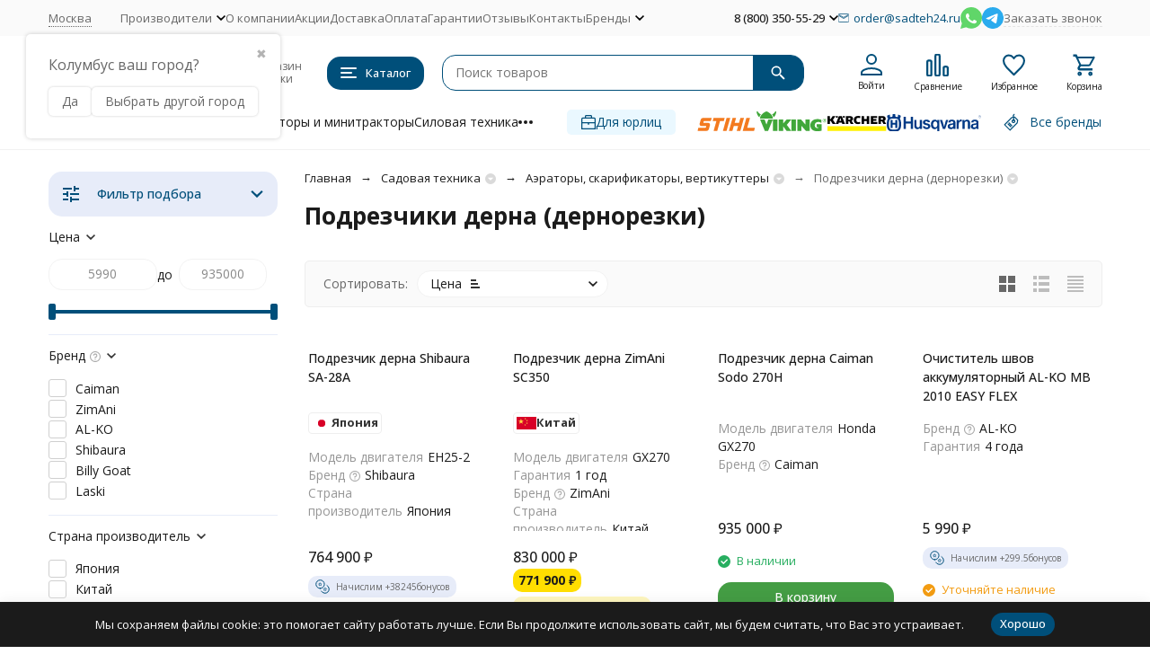

--- FILE ---
content_type: text/html; charset=utf-8
request_url: https://sadteh24.ru/category/podrezchiki-derna-dernorezki/
body_size: 43871
content:
<!DOCTYPE html><html lang="ru"><head><meta http-equiv="Content-Type" content="text/html; charset=utf-8" /><meta name="viewport" content="width=device-width, initial-scale=1, maximum-scale=1" /><meta http-equiv="x-ua-compatible" content="IE=edge" /><meta name="format-detection" content="telephone=no" /><title>Подрезчики дерна (дернорезки) купить по цене от 5 990 руб. в Москве в интернет магазине Садтех24 </title><meta name="Description" content="⭐⭐⭐⭐⭐ Купить подрезчики дерна (дернорезки) по АКЦИИ по цене от 5 990 руб. ✅ Аэраторы недорого в интернет магазине Садтех24 с доставкой в Москве и России ☎ +7(495)055-17-24 " /><meta name="Keywords" content="подрезчики дерна (дернорезки)" /><meta name="theme-color" content="#004f7a"><meta name="msapplication-navbutton-color" content="#004f7a" /><meta property="og:image" content="/wa-data/public/site/logos/sadteh24/logo.svg" /><link rel="canonical" href="https://sadteh24.ru/category/podrezchiki-derna-dernorezki/" /><link rel="icon" href="/favicon.ico" type="image/x-icon"><style>:root {--primary-color: #004f7a;--primary-color-hover: rgb(0,96,148);--primary-color-alpha-5: rgba(0, 79, 122, .5);--dark-color: #0e364f;--dark-color-alpha-5: rgba(14, 54, 79, .5);--accent-color: rgb(0,63,97);--accent-color-hover: rgb(0,46,71);--light-color: #e7ecf9;--light-color-hover: rgb(210,220,244);--pale-color: rgba(231, 236, 249, 0.5);--footer-text-color: white;--price-with-compare-color: #ff3131;--container-width: 1485px;--inputs-buttons-border-radius: 15px;--header-bottom-bar-bg-color: #004f7a;--header-bottom-bar-btn-color: rgb(0,63,97);--header-bottom-bar-btn-hover-color: rgb(0,46,71);--header-bottom-bar-text-color: #1B1B1B;--add-to-cart-button-color: #449d44;--add-to-cart-button-color-hover: rgb(60,139,60);--add-to-cart-button-text-color: #ffffff;--add-to-cart-button-text-hover-color: #ffffff;--badge-bestseller-color: #9b51e0;--badge-bestseller-text-color: #ffffff;--badge-new-color: #27ae60;--badge-new-text-color: #ffffff;--badge-discount-color: #ff3131;--badge-discount-text-color: #ffffff;--font-family: 'Open Sans', 'Nunito Sans', sans-serif;--counter-padding: 2px 2px 1px;--home-slider-height: 360px;--home-slider-height-adaptive-ratio: 0.1875;--home-slider-height-s-adaptive-ratio: 0.37344398340249;@media (min-width: 1200px) {--home-slider-height-s-adaptive-ratio: 0.32432432432432;}--home-slider-height-adaptive: 215px;}@media (max-width: 1023px) {body:not(.page__d) .r-hidden-md {display: none !important;}}@media (max-width: 1502px) {:root {--container-width: calc(100vw - 17px);}}</style><link href="https://fonts.googleapis.com/css2?family=Nunito+Sans:ital,wght@0,300;0,400;0,500;0,700;1,300;1,400;1,500;1,700&family=Open+Sans:ital,wght@0,300;0,400;0,500;0,700;1,300;1,400;1,500;1,700&amp;display=swap&amp;subset=cyrilic,latin-ext" rel="stylesheet" /><link href="/wa-data/public/shop/themes/megashop3/css/megashop.vendors.min.css?v=1.3.1.68" rel="stylesheet" /><link href="/wa-data/public/shop/themes/megashop3/css/megashop.min.css?v=1.3.1.68" rel="stylesheet" /><link href="/wa-data/public/shop/themes/megashop3/css/megashop.shop.min.css?v=1.3.1.68" rel="stylesheet" /><link href="/wa-data/public/shop/themes/megashop3/user.css?v=1.3.1.68" rel="stylesheet" /><link href="https://sadteh24.ru/wa-apps/shop/plugins/brand/css/frontend_nav.css" rel="stylesheet">
<link href="/wa-apps/shop/plugins/productsets/css/frontend.min.css?2.6.0" rel="stylesheet">
<link href="https://sadteh24.ru/wa-data/public/shop/plugins/bdg/_/css/shopBdgPlugin.css" rel="stylesheet">
<link href="/wa-data/public/shop/plugins/addgifts/css/all_1b0d3c37764eead0e5872540d8e54d03.css" rel="stylesheet">
<link href="https://sadteh24.ru/wa-apps/shop/plugins/brand/css/grouped_brands.css" rel="stylesheet">
<link href="/wa-apps/shop/plugins/bestprice/css/frontend.css?v=1.3" rel="stylesheet">
<script src="/wa-data/public/shop/themes/megashop3/js/megashop.head.min.js?v=1.3.1.68"   ></script><script src="/wa-data/public/shop/themes/megashop3/js/megashop.vendors.min.js?v=1.3.1.68" defer  fetchpriority="high"></script><script src="/wa-data/public/shop/themes/megashop3/js/megashop.min.js?v=1.3.1.68" defer  fetchpriority="high"></script><script src="/wa-data/public/shop/themes/megashop3/js/megashop.shop.min.js?v=1.3.1.68" defer  fetchpriority="high"></script><script src="/wa-data/public/shop/themes/megashop3/user.js?v=1.3.1.68" defer  fetchpriority="high"></script><script src="/wa-apps/shop/plugins/productsets/js/frontend.min.js?2.6.0"></script>
<script src="/wa-apps/shop/plugins/bdg/js/jquery.colorhelpers.js?11.0.0"></script>
<script src="https://sadteh24.ru/wa-data/public/shop/plugins/bdg/_/js/shopBdgPlugin.js"></script>
<script src="/wa-data/public/shop/plugins/addgifts/js/2320961fe96a75666f15e3a857234984.js"></script>
<script src="/wa-apps/shop/plugins/bestprice/js/jquery.inputmask.bundle.min.js?v=1.3"></script>
<script src="/wa-apps/shop/plugins/bestprice/js/phone.min.js?v=1.3"></script>
<script src="/wa-apps/shop/plugins/bestprice/js/frontend.js?v=1.3"></script>
<meta property="og:type" content="article">
<meta property="og:url" content="https://sadteh24.ru/category/podrezchiki-derna-dernorezki/">
<meta property="og:title" content="Подрезчики дерна (дернорезки) купить по цене от 5 990 руб. в Москве в интернет магазине Садтех24 ">
<meta property="og:description" content="⭐⭐⭐⭐⭐ Купить подрезчики дерна (дернорезки) по АКЦИИ по цене от 5 990 руб. ✅ Аэраторы недорого в интернет магазине Садтех24 с доставкой в Москве и России ☎ +7(495)055-17-24 ">
<meta name="yandex-verification" content="6aed5a563497a6da" />
<meta name="yandex-verification" content="4822d01ef67135fa" />
<meta name="google-site-verification" content="FEqhi2QVb6YXP4hb_8gmwx7jIDX-4GhgFTPWITllIPw" />
<!-- Yandex.Metrika counter -->
<script type="text/javascript" >
   (function(m,e,t,r,i,k,a){m[i]=m[i]||function(){(m[i].a=m[i].a||[]).push(arguments)};
   m[i].l=1*new Date();
   for (var j = 0; j < document.scripts.length; j++) {if (document.scripts[j].src === r) { return; }}
   k=e.createElement(t),a=e.getElementsByTagName(t)[0],k.async=1,k.src=r,a.parentNode.insertBefore(k,a)})
   (window, document, "script", "https://mc.yandex.ru/metrika/tag.js", "ym");

   ym(17908240, "init", {
        clickmap:true,
        trackLinks:true,
        accurateTrackBounce:true,
        ecommerce:"dataLayer"
   });
</script>
<noscript><div><img src="https://mc.yandex.ru/watch/17908240" style="position:absolute; left:-9999px;" alt="" /></div></noscript>
<!-- /Yandex.Metrika counter -->
<!-- Global site tag (gtag.js) - Google Analytics -->
<script async src="https://www.googletagmanager.com/gtag/js?id=UA-31613637-1"></script>
<script>
  window.dataLayer = window.dataLayer || [];
  function gtag(){dataLayer.push(arguments);}
  gtag('js', new Date());
gtag('config', 'UA-31613637-1');
</script>

<!-- Google Tag Manager -->
<script>(function(w,d,s,l,i){w[l]=w[l]||[];w[l].push({'gtm.start':
new Date().getTime(),event:'gtm.js'});var f=d.getElementsByTagName(s)[0],
j=d.createElement(s),dl=l!='dataLayer'?'&l='+l:'';j.async=true;j.src=
'https://www.googletagmanager.com/gtm.js?id='+i+dl;f.parentNode.insertBefore(j,f);
})(window,document,'script','dataLayer','GTM-MCXPLG');</script>
<!-- End Google Tag Manager -->

<meta name="wa-expert-hash" content="989aeda318606d279343035b339621134b2a2d" /><!-- plugin hook: 'frontend_head' --><!-- frontend_head.ordercall-plugin -->    <link rel="stylesheet" href="/wa-apps/shop/plugins/ordercall/css/fonts.css?v=1.20.0" />
<link rel="stylesheet" href="/wa-apps/shop/plugins/ordercall/css/frontend.css?v=1.20.0" />
<script src="/wa-apps/shop/plugins/ordercall/assets/frontend.bundle.js?v=1.20.0" defer></script>
<script>
	window.shopOrdercallActionUrl = "https:\/\/sadteh24.ru\/ordercall-new-order\/";
	window.shopOrdercallConfig = {"plugin_enable":"1","yandex":[],"google":[],"form_tag_class":".call-back-button, #call-back-button","form_title":"\u0417\u0430\u043a\u0430\u0437\u0430\u0442\u044c \u043e\u0431\u0440\u0430\u0442\u043d\u044b\u0439 \u0437\u0432\u043e\u043d\u043e\u043a","form_text":"","form_fields":[{"active":1,"type":"text_name","title":"\u0418\u043c\u044f","required":1,"is_unique":1},{"active":1,"type":"tel","title":"\u0422\u0435\u043b\u0435\u0444\u043e\u043d","mask":"+7 (###)###-##-##","required":1,"is_unique":1},{"title":"\u0412\u0440\u0435\u043c\u044f \u0434\u043b\u044f \u0437\u0432\u043e\u043d\u043a\u0430","type":"time","before":"09:00","after":"18:00","is_unique":1},{"active":1,"type":"comment","title":"\u041a\u043e\u043c\u043c\u0435\u043d\u0442\u0430\u0440\u0438\u0439","required":1,"is_unique":1},{"title":"Checkbox","type":"checkbox","text":"\u0421\u043e\u0433\u043b\u0430\u0441\u0435\u043d \u043d\u0430 \u043e\u0431\u0440\u0430\u0431\u043e\u0442\u043a\u0443 <a href=\"https:\/\/sadteh24.ru\/politika-konfiditsialnosti\/\" target=\"_blank\">\u043f\u0435\u0440\u0441\u043e\u043d\u0430\u043b\u044c\u043d\u044b\u0445 \u0434\u0430\u043d\u043d\u044b\u0445<\/a>","required":1,"is_unique":0,"is_checked":true,"unique_id":"83f0-4e53-4e7f-9622-975d-cd2e"}],"form_topics":[],"form_button":"\u041e\u0442\u043f\u0440\u0430\u0432\u0438\u0442\u044c","form_color_button":"#449d44","form_color_button_opacity":"1","form_color_text":"#ffffff","form_color_text_opacity":"1","form_text_success":"<p>\u0421\u043f\u0430\u0441\u0438\u0431\u043e, \u0437\u0430 \u043e\u0431\u0440\u0430\u0449\u0435\u043d\u0438\u0435 \u0432 \u043d\u0430\u0448\u0443 \u043a\u043e\u043c\u043f\u0430\u043d\u0438\u044e.<\/p><p>\u0412 \u0431\u043b\u0438\u0436\u0430\u0439\u0448\u0435\u0435 \u0432\u0440\u0435\u043c\u044f \u043c\u044b \u043e\u0431\u044f\u0437\u0430\u0442\u0435\u043b\u044c\u043d\u043e \u0441\u0432\u044f\u0436\u0435\u043c\u0441\u044f \u0441 \u0412\u0430\u043c\u0438!<\/p>","photo":"","smart_button_mobile_is_enabled":"1","bot_fields":[{"type":"tel","name":"tel","value":"","label":"\u041d\u0435 \u0437\u0430\u043f\u043e\u043b\u043d\u044f\u0442\u044c"},{"type":"text","name":"name","value":"Ordercall","label":"\u041d\u0435 \u0437\u0430\u043f\u043e\u043b\u043d\u044f\u0442\u044c"},{"type":"email","name":"email","value":"","label":"\u041d\u0435 \u0437\u0430\u043f\u043e\u043b\u043d\u044f\u0442\u044c"},{"type":"text","name":"comment","value":"3bae334fa9c026ea7272d3613957cca4","label":"\u041d\u0435 \u0437\u0430\u043f\u043e\u043b\u043d\u044f\u0442\u044c"}],"form_html":"<style>.oc-modal.success .oc-form__result {background: #8cc152;opacity: 1;color: #ffffff;}.oc-modal.success .oc-form__result a {color: #ffffff;}.oc-modal.error .oc-form__result {background: #ed5454;opacity: 1;color: #ffffff;}.oc-modal.success .oc-btn-close{border-color: #ffffff;}.oc-modal.success .oc-modal__close {color: #ffffff;}.oc-modal.error .oc-btn-close{border-color: #ffffff;}.oc-modal.error .oc-btn-close{color: #ffffff;}.jq-checkbox.checked .jq-checkbox__div {background: #449d44;}<\/style><form class=\"oc-light-form\" id=\"oc\" action=\"https:\/\/sadteh24.ru\/ordercall-new-order\/\" method=\"post\"><svg width=\"0\" height=\"0\"><defs><path id=\"oc-light-form-checkbox-arrow\"d=\"M 4.5 8.41L 0 3.91L 1.41 2.5L 4.5 5.58L 10.09 0L 11.5 1.41L 4.5 8.41Z\" \/><\/defs><\/svg><div class=\"oc-light-form__result\"><span class=\"oc-light-form__close-button\"><\/span><div class=\"oc-light-form__result-header\"><\/div><div class=\"oc-light-form__result-content\"><\/div><span class=\"oc-btn oc-btn-close\">\u0417\u0430\u043a\u0440\u044b\u0442\u044c<\/span><\/div><div class=\"oc-light-form__content\"><span class=\"oc-light-form__close-button\"><\/span><div class=\"oc-light-form__header\">\u0417\u0430\u043a\u0430\u0437\u0430\u0442\u044c \u043e\u0431\u0440\u0430\u0442\u043d\u044b\u0439 \u0437\u0432\u043e\u043d\u043e\u043a<\/div><div class=\"oc-form__field oc-form__field-check\"><input type=\"tel\" class=\"oc-form__control\" name=\"oc_check[tel]\" value=\"\" title=\"\"><label>\u041d\u0435 \u0437\u0430\u043f\u043e\u043b\u043d\u044f\u0442\u044c<\/label><\/div><div class=\"oc-form__field oc-form__field-check\"><input type=\"text\" class=\"oc-form__control\" name=\"oc_check[name]\" value=\"Ordercall\" title=\"\"><label>\u041d\u0435 \u0437\u0430\u043f\u043e\u043b\u043d\u044f\u0442\u044c<\/label><\/div><div class=\"oc-form__field oc-form__field-check\"><input type=\"email\" class=\"oc-form__control\" name=\"oc_check[email]\" value=\"\" title=\"\"><label>\u041d\u0435 \u0437\u0430\u043f\u043e\u043b\u043d\u044f\u0442\u044c<\/label><\/div><div class=\"oc-form__field oc-form__field-check\"><input type=\"text\" class=\"oc-form__control\" name=\"oc_check[comment]\" value=\"3bae334fa9c026ea7272d3613957cca4\" title=\"\"><label>\u041d\u0435 \u0437\u0430\u043f\u043e\u043b\u043d\u044f\u0442\u044c<\/label><\/div><div class=\"oc-light-form__field oc-light-form-field oc-light-form-field_required\"><div class=\"oc-light-form-field__label\">\u0418\u043c\u044f<\/div><div class=\"oc-light-form-field__box\"><input class=\"oc-light-form-input-text oc-light-form-field__input ordercall-insert-name\" type=\"text\" name=\"oc[text_name]\" title=\"\" value=\"\" required=\"required\"><div class=\"oc-light-form-field__error\">\u041e\u0431\u044f\u0437\u0430\u0442\u0435\u043b\u044c\u043d\u043e \u0434\u043b\u044f \u0437\u0430\u043f\u043e\u043b\u043d\u0435\u043d\u0438\u044f<\/div><\/div><\/div><div class=\"oc-light-form__field oc-light-form-field oc-light-form-field_required\"><div class=\"oc-light-form-field__label\">\u0422\u0435\u043b\u0435\u0444\u043e\u043d<\/div><div class=\"oc-light-form-field__box\"><input class=\"oc-light-form-input-text oc-light-form-input-text_fill oc-light-form-field__input ordercall-insert-phone\" type=\"tel\" name=\"oc[tel]\" title=\"\" value=\"\" required=\"required\"><div class=\"oc-light-form-field__error\">\u041e\u0431\u044f\u0437\u0430\u0442\u0435\u043b\u044c\u043d\u043e \u0434\u043b\u044f \u0437\u0430\u043f\u043e\u043b\u043d\u0435\u043d\u0438\u044f<\/div><\/div><\/div><div class=\"oc-light-form__field oc-light-form-field \"><div class=\"oc-light-form-field__label\">\u0412\u0440\u0435\u043c\u044f \u0434\u043b\u044f \u0437\u0432\u043e\u043d\u043a\u0430<\/div><div class=\"oc-light-form-field__box\"><style>.oc-modal .range .ui-slider-range:after {background: #449d44;}.oc-modal .range .ui-slider-handle {background: #449d44;}<\/style><input type=\"hidden\" name=\"oc[time_before]\" title=\"\" value=\"09:00\"><input type=\"hidden\" name=\"oc[time_after]\" title=\"\" value=\"18:00\"><div class=\"range\"><div class=\"range-time-wrapper\"><div class=\"range-time-wrapper__inner\"><div class=\"range-slider\" data-min=\"540\" data-max=\"1080\" data-step=\"30\"><\/div><\/div><\/div><span id=\"range-time\" class=\"range-time\"><\/span><div class=\"oc-light-form-time-scale\"><span class=\"oc-light-form-time-scale__item\"><span class=\"oc-light-form-time-scale__item-inner\">9<\/span><\/span><span class=\"oc-light-form-time-scale__item\"><span class=\"oc-light-form-time-scale__item-inner\">10<\/span><\/span><span class=\"oc-light-form-time-scale__item\"><span class=\"oc-light-form-time-scale__item-inner\">11<\/span><\/span><span class=\"oc-light-form-time-scale__item\"><span class=\"oc-light-form-time-scale__item-inner\">12<\/span><\/span><span class=\"oc-light-form-time-scale__item\"><span class=\"oc-light-form-time-scale__item-inner\">13<\/span><\/span><span class=\"oc-light-form-time-scale__item\"><span class=\"oc-light-form-time-scale__item-inner\">14<\/span><\/span><span class=\"oc-light-form-time-scale__item\"><span class=\"oc-light-form-time-scale__item-inner\">15<\/span><\/span><span class=\"oc-light-form-time-scale__item\"><span class=\"oc-light-form-time-scale__item-inner\">16<\/span><\/span><span class=\"oc-light-form-time-scale__item\"><span class=\"oc-light-form-time-scale__item-inner\">17<\/span><\/span><span class=\"oc-light-form-time-scale__item\"><span class=\"oc-light-form-time-scale__item-inner\">18<\/span><\/span><\/div><style type=\"text\/css\">.oc-light-form-time-scale {width: 111.11111111111%;}.oc-light-form-time-scale__item {width: 10%;}<\/style><\/div><\/div><\/div><div class=\"oc-light-form__field oc-light-form-field oc-light-form-field_required\"><div class=\"oc-light-form-field__label\">\u041a\u043e\u043c\u043c\u0435\u043d\u0442\u0430\u0440\u0438\u0439<\/div><div class=\"oc-light-form-field__box\"><textarea class=\"oc-light-form-textarea oc-light-form-field__input\" name=\"oc[comment]\" required=\"required\"><\/textarea><div class=\"oc-light-form-field__error\">\u041e\u0431\u044f\u0437\u0430\u0442\u0435\u043b\u044c\u043d\u043e \u0434\u043b\u044f \u0437\u0430\u043f\u043e\u043b\u043d\u0435\u043d\u0438\u044f<\/div><\/div><\/div><div class=\"oc-light-form__field oc-light-form-field oc-light-form-field_required\"><label class=\"oc-light-form-checkbox-box\"><span class=\"oc-light-form-checkbox-box__checkbox\"><input class=\"oc-light-form-checkbox oc-light-form-field__input\" name=\"83f0-4e53-4e7f-9622-975d-cd2e\" type=\"checkbox\" checked=\"checked\" required=\"required\" \/><\/span><span class=\"oc-light-form-checkbox-box__label\">\u0421\u043e\u0433\u043b\u0430\u0441\u0435\u043d \u043d\u0430 \u043e\u0431\u0440\u0430\u0431\u043e\u0442\u043a\u0443 <a href=\"https:\/\/sadteh24.ru\/politika-konfiditsialnosti\/\" target=\"_blank\">\u043f\u0435\u0440\u0441\u043e\u043d\u0430\u043b\u044c\u043d\u044b\u0445 \u0434\u0430\u043d\u043d\u044b\u0445<\/a><\/span><\/label><\/div><button class=\"oc-light-form-button oc-light-form__submit-button\">\u041e\u0442\u043f\u0440\u0430\u0432\u0438\u0442\u044c<\/button><\/div><style>.oc-light-form-button {background: #449d44;color: #ffffff;}.oc-light-form-button:hover {background: #2b842b;}.oc-light-form-input-text:focus,input[type=\"text\"].oc-light-form-input-text:focus,.oc-light-form__captcha .wa-captcha-input:focus,.oc-light-form-select.jq-selectbox .jq-selectbox__search input:focus,.oc-light-form-textarea:focus {border-color: #449d44;}.oc-light-form-select.jq-selectbox .jq-selectbox__dropdown ul li.sel {color: #449d44;}.oc-light-form-select.jq-selectbox.focused .jq-selectbox__select {border-color: #449d44;}.oc-light-form-checkbox.jq-checkbox.checked {border-color: #449d44;}.oc-light-form-checkbox__icon-vector {fill: #449d44 !important;}.oc-light-form_error .oc-light-form__result {background: #ed5454;opacity: 1;color: #ffffff;}.oc-light-form__not-valid-captcha {color: #ed5454;margin-top: 24px;}.oc-light-form_success .oc-light-form__result {background: #8cc152;opacity: 1;color: #ffffff;}.oc-light-form_success .oc-btn-close{border-color: #ffffff;}.oc-light-form__result .oc-light-form__close-button {color: #ffffff;}.oc-light-form_error .oc-btn-close{border-color: #ffffff;}.oc-light-form_error .oc-btn-close{color: #ffffff;}.oc-light-form .ui-slider-range {background: #449d44;}.oc-light-form .ui-slider-handle {border-color: #449d44;}.oc-light-form .ui-slider-handle::before {border-color: #449d44;}<\/style><\/form>","button_html":"","button_bot_hash":"87b09ff1cdcce7f56fdd09a621f34a9f"};
	window.wa_ordercall_userdata = {"wa_captcha":"<div class=\"wa-captcha\">\n    <p>\n        <img class=\"wa-captcha-img\" src=\"\/shop\/captcha.php?rid=1768855696696e9890b3ae6\" alt=\"CAPTCHA\" title=\"\u041e\u0431\u043d\u043e\u0432\u0438\u0442\u044c \u043a\u0430\u043f\u0447\u0443 (CAPTCHA)\">\n        <strong>&rarr;<\/strong>\n        <input type=\"text\" name=\"captcha\" class=\"wa-captcha-input\" autocomplete=\"off\">\n    <\/p>\n    <p>\n        <a href=\"#\" class=\"wa-captcha-refresh\">\u041e\u0431\u043d\u043e\u0432\u0438\u0442\u044c \u043a\u0430\u043f\u0447\u0443 (CAPTCHA)<\/a>\n    <\/p>\n    <script>\n        $(function () {\n            $('div.wa-captcha .wa-captcha-img').on('load', function () {\n                $(window).trigger('wa_captcha_loaded');\n            });\n\n            $('div.wa-captcha .wa-captcha-refresh, div.wa-captcha .wa-captcha-img').click(function () {\n                var $wrapper = $(this).parents('div.wa-captcha'),\n                    $input = $wrapper.find('.wa-captcha-input'),\n                    $img = $wrapper.find('.wa-captcha-img'),\n                    src = $img.attr('src');\n\n                if ($img.length) {\n                    $img.attr('src', src.replace(\/\\?.*$\/, '?rid=' + Math.random()));\n                    $img.one('load', function () {\n                        $(window).trigger('wa_captcha_loaded');\n                        $input.val('').focus();\n                    });\n                }\n\n                return false;\n            });\n        });\n    <\/script>\n<\/div>\n","wa_user_name":false,"wa_user_phone":"","wa_user_email":""};

	(function ($) {
		$(document.head).append(null);
	})(jQuery);
</script><!-- frontend_head.buy1click2-plugin -->    <link rel="stylesheet" href="/wa-apps/shop/plugins/buy1click2/assets/frontend.bundle.css?v=1.1.0" />
        <link rel="stylesheet" href="/wa-apps/shop/plugins/buy1click2/css/buy1click2.css?v=1.1.0" />
    <link rel="stylesheet" href="/wa-apps/shop/plugins/buy1click2/css/style__.css?v=1.1.0.1762343428" />
    <script>
        window.shop_buy1click2_config = {"wa_url":"\/","form_url":"\/buy1click2\/form\/","update_form_url":"\/buy1click2\/update_state\/","send_form_url":"\/buy1click2\/send_form\/","ping_form_url":"\/buy1click2\/ping_form\/","close_form_url":"\/buy1click2\/close\/","send_channel_address_url":"\/buy1click2\/request_channel_code\/","send_channel_code_url":"\/buy1click2\/validate_channel_code\/","is_increase_plugin_enabled":false};
        window.shop_buy1click2_dadata = {"api_key":"5c4a930178aaff0fa269ff8fa70d9482649b9acb","use_address_city_hints":true,"address_street_field_id":"address_street","postal_code_field_id":"","use_company_hints":false,"company_inn_field_id":"","company_name_field_id":"","company_legal_address_field_id":"","company_kpp_field_id":"","company_ogrn_field_id":""};
    </script>
    <script src="/wa-apps/shop/plugins/buy1click2/assets/frontend.bundle.js?v=1.1.0" defer></script>
    <script src="/wa-apps/shop/plugins/buy1click2/js/buy1click2.js?v=1.1.0" defer></script>
                    <script src="/wa-apps/shop/plugins/buy1click2/js/jquery.suggestions.min.js" defer></script>
    <!-- frontend_head.searchpro-plugin -->                        <link rel="stylesheet" href="https://sadteh24.ru/wa-data/public/shop/themes/megashop3/searchpro_plugin_field.css?v1.17.1" />
                                    <script src="/wa-apps/shop/plugins/searchpro/assets/frontend.field.js?v1.17.1" defer></script>
            <!-- frontend_head.seofilter-plugin --><style>
	.filter-link:link,
	.filter-link:visited,
	.filter-link:hover,
	.filter-link:active,

	.seofilter-link:link,
	.seofilter-link:visited,
	.seofilter-link:hover,
	.seofilter-link:active{
		color: inherit !important;
		font: inherit !important;
		text-decoration: inherit !important;
		cursor: inherit !important;
		border-bottom: inherit !important;
	}
</style>
<script defer src="/wa-apps/shop/plugins/seofilter/assets/frontend.js?v=2.44.1"></script>

<script>
	(function () {
		var onReady = function (callback) {
			if (document.readyState!='loading') {
				callback();
			}
			else if (document.addEventListener) {
				document.addEventListener('DOMContentLoaded', callback);
			}
			else {
				document.attachEvent('onreadystatechange', function () {
					if (document.readyState=='complete') {
						callback();
					}
				});
			}
		};

		window.seofilter_init_data = {
			category_url: "\/category\/podrezchiki-derna-dernorezki\/",
			filter_url: "",
			current_filter_params: [],
			keep_page_number_param: false,
			block_empty_feature_values: false,

			price_min: 5990,
			price_max: 935000,

			excluded_get_params: [],

			yandex_counter_code: "17908240",

			feature_value_ids: false,
			stop_propagation_in_frontend_script: true
		};

		onReady(function() {
			window.seofilterInit($, window.seofilter_init_data);
		});
	})();
</script>
<!-- frontend_head.linkcanonical-plugin --><!-- frontend_head.productsets-plugin --><script>(function ($) {$(function ($) {$.productsets.init({PLUGIN_URL: '/wa-apps/shop/plugins/productsets/',urls: {"buy":"\/productsets\/buy\/","load":"\/productsets\/load\/","getProductSkus":"\/productsets\/getProductSkus\/","cartPage":"\/order\/"},currency: {"code":"RUB","sign":"\u0440\u0443\u0431.","sign_html":"<span class=\"ruble\">\u20bd<\/span>","sign_position":1,"sign_delim":" ","decimal_point":",","frac_digits":"2","thousands_sep":" "},attr: {sliderArrow: 'data-productsets-bsa',sliderWrapArrow: 'data-productsets-bsab',skusPopupBundleBlock: 'data-productsets-spbb',skusPopupBundleHeader: 'data-productsets-sphb',skusPopupBundleClose: 'data-productsets-spclb',skusPopupBundleContent: 'data-productsets-spcb',skusPopupUserBundleBlock: 'data-productsets-spbu',skusPopupUserBundleClose: 'data-productsets-spclu',skusPopupUserBundleHeader: 'data-productsets-sphu',skusPopupUserBundleContent: 'data-productsets-spcu',successPopupBundleBlock: 'data-productsets-sucpbb',successPopupContentBundle: 'data-productsets-sucpcb',successPopupTickBundle: 'data-productsets-sucptb',successPopupLinkBundle: 'data-productsets-sucplb',successPopupButtonBundle: 'data-productsets-sucpbutb',successPopupCloseBundle: 'data-productsets-sucpclb',successPopupCloseUserBundle: 'data-productsets-sucpclu',successPopupButtonUserBundle: 'data-productsets-sucpbutu',successPopupLinkUserBundle: 'data-productsets-sucplu',successPopupTickUserBundle: 'data-productsets-sucptu',successPopupContentUserBundle: 'data-productsets-sucpcu',successPopupUserBundleBlock: 'data-productsets-sucpbu'},localeStrings: {"":"project-id-version: shop/plugins/productsets\npot-creation-date: 2020-01-28T19:00:32.705Z\nlast-translator: shop/plugins/productsets\nlanguage-team: shop/plugins/productsets\nmime-version: 1.0\ncontent-type: text/plain; charset=utf-8\ncontent-transfer-encoding: 8bit\nplural-forms: nplurals=3; plural=((((n%10)==1)&&((n%100)!=11))?(0):(((((n%10)>=2)&&((n%10)<=4))&&(((n%100)<10)||((n%100)>=20)))?(1):2));\n","The set is empty":"Набор пустой","Something wrong!":"Что-то пошло не так!","Products has been successfully added to the cart":"Товары были успешно добавлены в корзину","Continue shopping":"Продолжить покупки","Proceed to checkout":"Оформить заказ","Select product sku":"Выбрать вариант товара","1 product":["{n} товар","{n} товара","{n} товаров"],"This product is already selected":"Товар уже выбран","Product with the selected option combination is not available for purchase":"Товар с выбранными характеристиками не доступен для заказа","Minimal quantity of products is":"Минимальное количество товаров","Maximal quantity of products is":"Максимальное количество товаров","Select another product":"Выберите другой товар","delete":"удалить"}
,locale: "ru_RU"})});})(jQuery)</script><!-- frontend_head.bdg-plugin --><script type="text/javascript">
$(function(){

$.shopBdgPlugin.init({
	// расстояние от ярлыка к ярлыку по вертикали в px
	interval: 35,
	// уровень прозрачности от 0 до 1
	transparency: 0.9
});

})
</script><!-- frontend_head.carts-plugin --><!-- frontend_head.addgifts-plugin --><script>if (typeof shop_addgifts__frontend == 'undefined') {
            document.addEventListener('DOMContentLoaded', function () {
                shop_addgifts__frontend.base_url = '/';
            })
        } else {
            shop_addgifts__frontend.base_url = '/';
        } 
        </script><!-- frontend_head.robots-plugin -->    <meta name="robots" content="index, follow"/>
<!-- frontend_head.productgroup-plugin --><style>
    .product-groups {
	position: relative;
	margin-top: 15px;
}

.product-group {
	margin-bottom: 10px;
}

.product-group__title {
	font-weight: 700;
	color: #4d4d4d;
	margin-bottom: 10px;
	font-size: 14px;
}

.product-group__items-wrapper {
	overflow: hidden;
	transition: max-height 0.2s ease;
}

.product-group__toggler {
	text-align:right;
}

.product-group__toggler-btn {
	border-bottom: 1px dashed;
	cursor: pointer;
}

.product-group__toggler-btn::before {
	content: 'Показать ещё'
}

.product-group__items-wrapper--show + .product-group__toggler .product-group__toggler-btn::before {
	content: 'Скрыть'
}

.product-group-links,
.product-group-photos,
.product-group-colors {
	display: flex;
	flex-wrap: wrap;
	position: relative;
}

.product-group__item {
	display: flex;
	position: relative;
	justify-content: center;
	align-items: center;
	color: #808080;
	font-size: 15px;
	font-weight: 700;
	line-height: 2;
	text-align: center;
	margin: 0 10px 10px 0;
	transition: background-color .3s ease, box-shadow .3s ease;
	border: 2px solid #e5e5e5;
	border-radius: 5px;
	text-decoration: none;
	overflow: hidden;
}

.product-group__item:hover,
.product-group__item:focus {
	color: #808080;
	background-color: #fafafa;
	border-color: #f2994a;
}

.product-group__item.product-group__item--active {
	color: #f2994a;
	border-color: #f2994a;
}

.product-group__item.product-group-links__item {
	padding: 0 8px;
}

.product-group-photos__image {
	width: 100%;
	border-radius: 3px;
}

.product-group__item.product-group-colors__item {
	font-size: 0;
	width: 34px;
	height: 34px;
	padding: 0;
	border-radius: 50%;
}

.product-group__item.product-group-colors__item:hover,
.product-group__item.product-group-colors__item:focus {
	border-color: #f2994a;
}

.product-group__item--active.product-group-colors__item--active {
	border-color: #f2994a;
}
.product-group__title {
	}


.product-group__item.product-group-links__item {
				}

.product-group__item.product-group-links__item:hover,
.product-group__item.product-group-links__item:focus {
	}

.product-group__item--active.product-group-links__item--active {
	}

.product-group__item.product-group-photos__item {
				}

.product-group__item--active.product-group-photos__item--active {
	}

.product-group-photos__image {
	}

.product-group__item.product-group-colors__item {
			}

.product-group__item.product-group-colors__item:hover {
	}

.product-group__item--active.product-group-colors__item--active {
	}
</style><!-- frontend_head.pricedown-plugin --><script src='/wa-apps/shop/plugins/pricedown/js/main.js'></script>
		<link rel='stylesheet' href='/wa-apps/shop/plugins/pricedown/css/main.css' /><!-- frontend_head.ecommerce-plugin -->    <script src="/wa-content/js/jquery-plugins/jquery.cookie.js" defer></script>
<script src="/wa-apps/shop/plugins/ecommerce/assets/frontend.bundle.js" defer></script>
<script>
	(function () {
		var google_ecommerce_variable = "googleEnhancedEcommerceLayer";
		window[google_ecommerce_variable] = [];

        var init_deferred = window.ecommerce_plugin_init_deferred = window.ecommerce_plugin_init_deferred || jQuery.Deferred();

		var load_deferred = window.ecommerce_plugin_load_deferred = window.ecommerce_plugin_load_deferred || jQuery.Deferred();
		var gtag_loaded =jQuery.Deferred();
		var plugin_instance_init =jQuery.Deferred();

		var is_google_gtag_script_import_enabled = false;

		if (is_google_gtag_script_import_enabled) {
			var url = "https:\/\/www.googletagmanager.com\/gtag\/js?id=&l=googleEnhancedEcommerceLayer";

			var script = document.createElement("script");
			script.type = "text/javascript";
			script.async = true;
			if(script.readyState) {  // only required for IE <9
				script.onreadystatechange = function() {
					if ( script.readyState === "loaded" || script.readyState === "complete" ) {
						script.onreadystatechange = null;
						gtag_loaded.resolve();
					}
				};
			} else {  //Others
				script.onload = function() {
					gtag_loaded.resolve();
				};
			}

			script.src = url;
			document.getElementsByTagName( "head" )[0].appendChild(script);
		} else {
			gtag_loaded.resolve();
		}

		plugin_instance_init.then(function () {
			gtag_loaded.then(function () {
				init_deferred.resolve();
			})
		});

		$(function () {
			load_deferred.then(function() {
				var ecommerce_state = {"cart_items":[],"is_admin_page":false,"currency":"RUB","google_ecommerce_variable":"googleEnhancedEcommerceLayer","cart_add_url":"\/cart\/add\/","cart_save_url":"\/cart\/save\/","cart_delete_url":"\/cart\/delete\/","order_cart_save_url":"\/order\/cart\/save\/","ecommerce_prepare_sku_detail_url":"\/ecommerce_prepare_data\/sku_detail\/","ecommerce_prepare_add_to_cart_url":"\/ecommerce_prepare_data\/add_to_cart\/","ecommerce_prepare_remove_from_cart_url":"\/ecommerce_prepare_data\/remove_from_cart\/","ecommerce_prepare_change_cart_url":"\/ecommerce_prepare_data\/change_cart\/","ecommerce_prepare_products_list":"\/ecommerce_prepare_data\/products_list\/","yandex_purchase_log_url":"\/ecommerce_datalog\/yandex_purchase\/","plugin_config":{"is_plugin_enabled":true,"is_yandex_data_sending_enabled":true,"is_yandex_data_log_enabled":false,"yandex_counter_id":"","yandex_new_order_goal_id":"353833412","is_google_data_sending_enabled":false,"is_google_gtag_script_import_enabled":false,"google_analytics_property_id":"","is_dynamic_adwords_remarketing_enabled":false,"google_adwords_prodid_dimension_index":null,"google_adwords_pagetype_dimension_index":null,"google_adwords_totalvalue_dimension_index":null,"google_adwords_category_dimension_index":null,"is_dynamic_mytarget_remarketing_enabled":false,"is_mytarget_enabled":false,"mytarget_counter_id":"","mytarget_feed_id":"","mytarget_format_id":"MYTARGET_PRODUCT_ID"}};

				window.initEcommercePlugin(ecommerce_state);

				plugin_instance_init.resolve();

                var ecommerce_plugin = window.getEcommercePluginInstance();

                if (ecommerce_plugin._mytarget_ecommerce) {
                    if (window.location.pathname == '/') {
                        ecommerce_plugin._mytarget_ecommerce.setPageType('home');
                        ecommerce_plugin._mytarget_ecommerce.includeMytargetDynamicRemarketing();
                    }
                }
			});
		});
	})();
</script><!-- frontend_head.regions-plugin -->
<script src="/wa-apps/shop/plugins/regions/js/regions.js?v=3.0.7" defer></script>


    <link rel="stylesheet" href="/wa-apps/shop/plugins/regions/css/default.css?v=3.0.7" />
    <script src="/wa-apps/shop/plugins/regions/js/default.js?v=3.0.7" defer></script>

    <link rel="stylesheet" href="https://cdn.jsdelivr.net/npm/suggestions-jquery@22.6.0/dist/css/suggestions.min.css" />
    <script src="https://cdn.jsdelivr.net/npm/suggestions-jquery@22.6.0/dist/js/jquery.suggestions.min.js" defer></script>

<script>
    window.shop_plugins_regions = {"window_html":"<div class=\"shop-regions-window-wrapper\">\n    <div class=\"shop-regions-window-wrapper__window-wrapper\">\n        <div class=\"shop-regions-window-wrapper__window shop-regions-window \">\n            <div class=\"shop-regions-window-wrapper__close-btn shop-regions-window__close-btn\">\u2716<\/div>\n            <div class=\"shop-regions-window__header\">\u0423\u043a\u0430\u0436\u0438\u0442\u0435 \u0441\u0432\u043e\u0439 \u0433\u043e\u0440\u043e\u0434<\/div>\n            <div class=\"shop-regions-window__sub-header\">\u041e\u0442 \u044d\u0442\u043e\u0433\u043e \u0437\u0430\u0432\u0438\u0441\u0438\u0442 \u0441\u0442\u043e\u0438\u043c\u043e\u0441\u0442\u044c \u0434\u043e\u0441\u0442\u0430\u0432\u043a\u0438 \u0438 \u0432\u0430\u0440\u0438\u0430\u043d\u0442\u044b \u043e\u043f\u043b\u0430\u0442\u044b \u0432 \u0432\u0430\u0448 \u0440\u0435\u0433\u0438\u043e\u043d<\/div>\n                            <div class=\"shop-regions-window__search shop-regions-window-search\">\n                    <input type=\"text\" class=\"shop-regions-window-search__input\" placeholder=\"\u041d\u0430\u0447\u043d\u0438\u0442\u0435 \u0432\u0432\u043e\u0434\u0438\u0442\u044c \u043d\u0430\u0437\u0432\u0430\u043d\u0438\u0435 \u0433\u043e\u0440\u043e\u0434\u0430..\" \/>\n                    <span class=\"shop-regions-window-search__clear-btn\">\u2716<\/span>\n                <\/div>\n            \n            \n            \n            \n                            \n                                                <div class=\"shop-regions-window__cities shop-regions-cities-block\">\n            <div class=\"shop-regions-cities-block__header\">\u0412\u0441\u0435 \u0433\u043e\u0440\u043e\u0434\u0430<\/div>\n                \n    <div class=\"shop-regions-cities-block__cities shop-regions-cities \">\n                \n                    <div class=\"shop-regions-cities__column\">\n                                    <div class=\"shop-regions-cities__city-row\">\n                                                <span\n                                class=\"shop-regions-cities__city\"\n                                data-city-id=\"1\"\n                        >\n                            \u0415\u043a\u0430\u0442\u0435\u0440\u0438\u043d\u0431\u0443\u0440\u0433\n                        <\/span>\n                    <\/div>\n                                    <div class=\"shop-regions-cities__city-row\">\n                                                <span\n                                class=\"shop-regions-cities__city\"\n                                data-city-id=\"4\"\n                        >\n                            \u041a\u0430\u0437\u0430\u043d\u044c\n                        <\/span>\n                    <\/div>\n                            <\/div>\n                    <div class=\"shop-regions-cities__column\">\n                                    <div class=\"shop-regions-cities__city-row\">\n                                                <span\n                                class=\"shop-regions-cities__city\"\n                                data-city-id=\"6\"\n                        >\n                            \u041a\u0440\u0430\u0441\u043d\u043e\u0434\u0430\u0440\n                        <\/span>\n                    <\/div>\n                                    <div class=\"shop-regions-cities__city-row\">\n                                                <span\n                                class=\"shop-regions-cities__city\"\n                                data-city-id=\"2\"\n                        >\n                            \u041c\u043e\u0441\u043a\u0432\u0430\n                        <\/span>\n                    <\/div>\n                            <\/div>\n                    <div class=\"shop-regions-cities__column\">\n                                    <div class=\"shop-regions-cities__city-row\">\n                                                <span\n                                class=\"shop-regions-cities__city\"\n                                data-city-id=\"3\"\n                        >\n                            \u041d\u0438\u0436\u043d\u0438\u0439 \u041d\u043e\u0432\u0433\u043e\u0440\u043e\u0434\n                        <\/span>\n                    <\/div>\n                                    <div class=\"shop-regions-cities__city-row\">\n                                                <span\n                                class=\"shop-regions-cities__city\"\n                                data-city-id=\"5\"\n                        >\n                            \u0421\u0430\u043d\u043a\u0442-\u041f\u0435\u0442\u0435\u0440\u0431\u0443\u0440\u0433\n                        <\/span>\n                    <\/div>\n                            <\/div>\n                <div class=\"shop-regions-cities__not-found-text\">\n            \u0413\u043e\u0440\u043e\u0434 \u043d\u0435 \u043d\u0430\u0439\u0434\u0435\u043d\n        <\/div>\n    <\/div>\n\n        <\/div>\n    \n                                    \n    <div class=\"shop-regions-window__all-cities shop-regions-cities \">\n                \n                    <div class=\"shop-regions-cities__column\">\n                                    <div class=\"shop-regions-cities__city-row\">\n                                                <span\n                                class=\"shop-regions-cities__city\"\n                                data-city-id=\"1\"\n                        >\n                            \u0415\u043a\u0430\u0442\u0435\u0440\u0438\u043d\u0431\u0443\u0440\u0433\n                        <\/span>\n                    <\/div>\n                                    <div class=\"shop-regions-cities__city-row\">\n                                                <span\n                                class=\"shop-regions-cities__city\"\n                                data-city-id=\"4\"\n                        >\n                            \u041a\u0430\u0437\u0430\u043d\u044c\n                        <\/span>\n                    <\/div>\n                                    <div class=\"shop-regions-cities__city-row\">\n                                                <span\n                                class=\"shop-regions-cities__city\"\n                                data-city-id=\"6\"\n                        >\n                            \u041a\u0440\u0430\u0441\u043d\u043e\u0434\u0430\u0440\n                        <\/span>\n                    <\/div>\n                                    <div class=\"shop-regions-cities__city-row\">\n                                                <span\n                                class=\"shop-regions-cities__city\"\n                                data-city-id=\"2\"\n                        >\n                            \u041c\u043e\u0441\u043a\u0432\u0430\n                        <\/span>\n                    <\/div>\n                                    <div class=\"shop-regions-cities__city-row\">\n                                                <span\n                                class=\"shop-regions-cities__city\"\n                                data-city-id=\"3\"\n                        >\n                            \u041d\u0438\u0436\u043d\u0438\u0439 \u041d\u043e\u0432\u0433\u043e\u0440\u043e\u0434\n                        <\/span>\n                    <\/div>\n                                    <div class=\"shop-regions-cities__city-row\">\n                                                <span\n                                class=\"shop-regions-cities__city\"\n                                data-city-id=\"5\"\n                        >\n                            \u0421\u0430\u043d\u043a\u0442-\u041f\u0435\u0442\u0435\u0440\u0431\u0443\u0440\u0433\n                        <\/span>\n                    <\/div>\n                            <\/div>\n                <div class=\"shop-regions-cities__not-found-text\">\n            \u0413\u043e\u0440\u043e\u0434 \u043d\u0435 \u043d\u0430\u0439\u0434\u0435\u043d\n        <\/div>\n    <\/div>\n\n                    <\/div>\n    <\/div>\n<\/div>","settings":{"dadata_token":"5c4a930178aaff0fa269ff8fa70d9482649b9acb","switch_to_unregistered_city_enabled":true}};
</script><!-- frontend_head.seoredirect-plugin --><!-- frontend_head.estdelivery-plugin --><script>
    window.shop_estdelivery_plugin = {
        url: "\/estdelivery\/",
        debug: false,
        default_error_html: {"1":"\u0414\u043e\u0441\u0442\u0430\u0432\u043a\u0430 \u043f\u043e \u0432\u0441\u0435\u0439 \u0420\u043e\u0441\u0441\u0438\u0438, \u0411\u0435\u043b\u0430\u0440\u0443\u0441\u044c \u0438 \u041a\u0430\u0437\u0430\u0445\u0441\u0442\u0430\u043d"}
    };
</script>
    <link rel="stylesheet" href="/wa-apps/shop/plugins/estdelivery/css/estdelivery.default.min.css?v=1.0.0">
<script src="/wa-apps/shop/plugins/estdelivery/js/estdelivery.min.js?v=1.0.0" defer></script>
            <link rel="stylesheet" href="/wa-apps/shop/plugins/estdelivery/vendors/tippyjs/light-border.css" />
        <script src="/wa-apps/shop/plugins/estdelivery/vendors/tippyjs/popper.min.js" defer></script>
        <script src="/wa-apps/shop/plugins/estdelivery/vendors/tippyjs/tippy-bundle.umd.min.js" defer></script>
        <script src="/wa-apps/shop/plugins/estdelivery/js/estdelivery.default.min.js?v=1.0.0" defer></script></head><body class="page page_buy1click2 page_ordercall page_regions page_searchpro page_dp page_featurestips page_productbrands page_productgroup page_bestprice page_pricedown page_pnotice page_que page_fiwex page_listfeatures"><div class="microdata"><div itemscope itemtype="http://schema.org/WebSite"><link itemprop="url" href="https://sadteh24.ru" /><form itemprop="potentialAction" itemscope itemtype="http://schema.org/SearchAction"><meta itemprop="target" content="https://sadteh24.ru/search/?query={query}" /><input itemprop="query-input" type="text" name="query" /><input type="submit" /></form></div></div><div class="microdata"><div itemscope itemtype="http://schema.org/Organization"><link itemprop="url" href="https://sadteh24.ru" /><meta itemprop="name" content="Садтех24" /><meta itemprop="address" content="г. Москва, ТК Конструктор, 25 км МКАД (внешняя сторона) вл.1 павильон 3-2.1" /><meta itemprop="telephone" content="8 (800) 350-55-29" /><div itemprop="logo" itemscope itemtype="http://schema.org/ImageObject"><link itemprop="image" href="/wa-data/public/shop/themes/megashop3/img/logo.svg?v1758268637" /><link itemprop="contentUrl" href="/wa-data/public/shop/themes/megashop3/img/logo.svg?v1758268637" /></div></div></div><div class="index"><div class="header-overlay"></div><div class="index__wrapper"><header class="index__header"><div class="header header_with-border r-hidden-md"><div class="header__top-bar"><div class="header-top-bar"><div class="container"><div class="header-top-bar__container"><!-- plugin hook: 'frontend_header' --><div class="header-top-bar__container-region"><div class="shop-regions-btn-wrapper">
    
    <span class="shop-regions-open-window-btn shop-regions-action-link">Москва</span>

                    
                    <div
                    class="shop-regions-confirm-window"
                    data-country-iso3="usa"
                    data-region-code="OH"
                    data-city="Колумбус"
                    data-same=""
            >
                <div class="shop-regions-confirm-window__close-btn">✖</div>
                <div class="shop-regions-confirm-window__text">
                    Колумбус ваш город?                </div>
                <div class="shop-regions-confirm-window__btns-wrapper">
                    <div class="shop-regions-confirm-window__btn shop-regions-confirm-window__confirm-btn">
                        Да
                    </div>
                    <div class="shop-regions-confirm-window__btn shop-regions-confirm-window__choose-another-btn">
                        Выбрать другой город
                    </div>
                </div>
            </div>
            </div></div><nav class="header-top-bar__container-nav"><ul class="header-top-bar-links"><li class="header-top-bar-links__item" data-key="0"><div class="dropdown"><div class="link-box link-box_style_alt-gray"><span class="icon-box icon-box_size_s"><span class="icon-box__content"><span class="link-box__link">Производители</span></span><span class="icon-box__icon"><svg class="svg-icon link-box__icon dropdown__icon"width="10" height="6"  ><use xlink:href="/wa-data/public/shop/themes/megashop3/svg/icon.sprite.svg?v=1.3.1.68#arrow-bottom"></use></svg></span></span></div><div class="dropdown__dropdown"><ul class="dropdown-links"><li class="dropdown-links__item"><a class="link link_style_alt-gray dropdown-links__link" href="/stihl" target="_self">Магазин STIHL</a></li><li class="dropdown-links__item"><a class="link link_style_alt-gray dropdown-links__link" href="/husqvarna" target="_self">Магазин Husqvarna</a></li><li class="dropdown-links__item"><a class="link link_style_alt-gray dropdown-links__link" href="/viking" target="_self">Магазин VIKING</a></li><li class="dropdown-links__item"><a class="link link_style_alt-gray dropdown-links__link" href="/karcher" target="_self">Магазин KARCHER</a></li></ul></div></div></li><li class="header-top-bar-links__item" data-key="1"><a class="link link_style_alt-gray" href="/o-kompanii/" target="_self">О компании</a></li><li class="header-top-bar-links__item" data-key="2"><a class="link link_style_alt-gray" href="/aktsii/" target="_self">Акции</a></li><li class="header-top-bar-links__item" data-key="3"><a class="link link_style_alt-gray" href="/dostavka/" target="_self">Доставка</a></li><li class="header-top-bar-links__item" data-key="4"><a class="link link_style_alt-gray" href="/oplata/" target="_self">Оплата</a></li><li class="header-top-bar-links__item" data-key="5"><a class="link link_style_alt-gray" href="/garantii/" target="_self">Гарантии</a></li><li class="header-top-bar-links__item" data-key="6"><a class="link link_style_alt-gray" href="/reviews/" target="_self">Отзывы</a></li><li class="header-top-bar-links__item" data-key="7"><a class="link link_style_alt-gray" href="/contacts/" target="_self">Контакты</a></li><li class="header-top-bar-links__item" style="display: none;"><div class="dropdown"><span class="pseudo-link-box pseudo-link-box_style_alt-gray  pseudo-link-box_link"><span class="icon-box icon-box_size_s"><span class="icon-box__content"><span class="pseudo-link-box__link">Ещё</span></span><span class="icon-box__icon"><svg class="svg-icon pseudo-link-box__icon dropdown__icon"width="10" height="6"  ><use xlink:href="/wa-data/public/shop/themes/megashop3/svg/icon.sprite.svg?v=1.3.1.68#arrow-bottom"></use></svg></span></span></span><div class="dropdown__dropdown"><div class="dropdown-links"><div class="dropdown-links__item" data-key="0" style="display: none;"><a class="link link_style_alt-gray dropdown-links__link" href="" target="_self">Производители</a></div><div class="dropdown-links__item" data-key="1" style="display: none;"><a class="link link_style_alt-gray dropdown-links__link" href="/o-kompanii/" target="_self">О компании</a></div><div class="dropdown-links__item" data-key="2" style="display: none;"><a class="link link_style_alt-gray dropdown-links__link" href="/aktsii/" target="_self">Акции</a></div><div class="dropdown-links__item" data-key="3" style="display: none;"><a class="link link_style_alt-gray dropdown-links__link" href="/dostavka/" target="_self">Доставка</a></div><div class="dropdown-links__item" data-key="4" style="display: none;"><a class="link link_style_alt-gray dropdown-links__link" href="/oplata/" target="_self">Оплата</a></div><div class="dropdown-links__item" data-key="5" style="display: none;"><a class="link link_style_alt-gray dropdown-links__link" href="/garantii/" target="_self">Гарантии</a></div><div class="dropdown-links__item" data-key="6" style="display: none;"><a class="link link_style_alt-gray dropdown-links__link" href="/reviews/" target="_self">Отзывы</a></div><div class="dropdown-links__item" data-key="7" style="display: none;"><a class="link link_style_alt-gray dropdown-links__link" href="/contacts/" target="_self">Контакты</a></div></div></div></div></li><li class="header-top-bar-links__item"><div class="dropdown"><span class="pseudo-link-box pseudo-link-box_style_alt-gray pseudo-link-box_link"><span class="icon-box icon-box_size_s"><span class="icon-box__content"><span class="pseudo-link-box__link">Бренды</span></span><span class="icon-box__icon"><svg class="svg-icon pseudo-link-box__icon dropdown__icon"width="10" height="6"  ><use xlink:href="/wa-data/public/shop/themes/megashop3/svg/icon.sprite.svg?v=1.3.1.68#arrow-bottom"></use></svg></span></span></span><div class="dropdown__dropdown"><div class="header-top-bar-links__plugin-dropdown"><ul class="menu-v brands"><li><a href="/brand/Brait/">Brait</a></li><li><a href="/brand/Caiman/">Caiman</a></li><li><a href="/brand/Champion/">Champion</a></li><li><a href="/brand/DENZEL/">DENZEL</a></li><li><a href="/brand/Efco/">Efco</a></li><li><a href="/brand/EVOline/">EVOline</a></li><li><a href="/brand/GreenWorks/">GreenWorks</a></li><li><a href="/brand/GEOS+by+AL-KO/">GEOS by AL-KO</a></li><li><a href="/brand/Helmut/">Helmut</a></li><li><a href="/brand/HND/">HND</a></li><li><a href="/brand/Holzfforma/">Holzfforma</a></li><li><a href="/brand/Huter/">Huter</a></li><li><a href="/brand/Hyundai/">Hyundai</a></li><li><a href="/brand/Katana/">Katana</a></li><li><a href="/brand/MasterYard/">MasterYard</a></li><li><a href="/brand/Oleo-Mac/">Oleo-Mac</a></li><li><a href="/brand/Patriot/">Patriot</a></li><li><a href="/brand/Stihl/">Stihl</a></li><li><a href="/brand/Unisaw/">Unisaw</a></li><li><a href="/brand/Villartec/">Villartec</a></li><li><a href="/brand/Yard+Fox/">Yard Fox</a></li><li><a href="/brand/ZimAni/">ZimAni</a></li><li><a href="/brand/%D0%9C%D0%BE%D0%B1%D0%B8%D0%BB+%D0%9A/">Мобил К</a></li><li><a href="/brand/%D0%A0%D0%B5%D1%81%D0%B0%D0%BD%D1%82%D0%B0/">Ресанта</a></li><li><a href="/brand/%D0%9A%D0%B0%D0%BB%D0%B8%D0%B1%D1%80/">Калибр</a></li><li><a href="/brand/%D0%92%D0%B8%D1%85%D1%80%D1%8C/">Вихрь</a></li><li><a href="/brand/%D0%98%D0%BD%D1%82%D0%B5%D1%80%D1%81%D0%BA%D0%BE%D0%BB/">Интерскол</a></li><li><a href="/brand/AL-KO/">AL-KO</a></li><li><a href="/brand/Cub+Cadet/">Cub Cadet</a></li><li><a href="/brand/Daewoo/">Daewoo</a></li><li><a href="/brand/Echo/">Echo</a></li><li><a href="/brand/Honda/">Honda</a></li><li><a href="/brand/Husqvarna/">Husqvarna</a></li><li><a href="/brand/MTD/">MTD</a></li><li><a href="/brand/Pubert/">Pubert</a></li><li><a href="/brand/%D0%A8%D1%82%D0%B8%D0%BB%D1%8C/">Штиль</a></li><li><a href="/brand/Patriot+Remeza/">Patriot Remeza</a></li><li><a href="/brand/Mikasa/">Mikasa</a></li><li><a href="/brand/Gianni+Ferrari/">Gianni Ferrari</a></li><li><a href="/brand/BCS/">BCS</a></li><li><a href="/brand/Fujii/">Fujii</a></li><li><a href="/brand/Agri-Fab/">Agri-Fab</a></li><li><a href="/brand/Allett/">Allett</a></li><li><a href="/brand/Wiedenmann/">Wiedenmann</a></li><li><a href="/brand/Aiken/">Aiken</a></li><li><a href="/brand/Ariens/">Ariens</a></li><li><a href="/brand/Black%26Decker/">Black&amp;Decker</a></li><li><a href="/brand/Briggs+%26+Stratton/">Briggs &amp; Stratton</a></li><li><a href="/brand/Canadiana/">Canadiana</a></li><li><a href="/brand/Carver/">Carver</a></li><li><a href="/brand/Craftsman/">Craftsman</a></li><li><a href="/brand/Crosser/">Crosser</a></li><li><a href="/brand/Earthquake/">Earthquake</a></li><li><a href="/brand/Elitech/">Elitech</a></li><li><a href="/brand/Eurosystems/">Eurosystems</a></li><li><a href="/brand/Expert/">Expert</a></li><li><a href="/brand/FUBAG/">FUBAG</a></li><li><a href="/brand/Green+Field/">Green Field</a></li><li><a href="/brand/Hitachi/">Hitachi</a></li><li><a href="/brand/Home+Garden/">Home Garden</a></li><li><a href="/brand/Hozelock/">Hozelock</a></li><li><a href="/brand/KAAZ/">KAAZ</a></li><li><a href="/brand/Koshin/">Koshin</a></li><li><a href="/brand/Lavor/">Lavor</a></li><li><a href="/brand/Lifan/">Lifan</a></li><li><a href="/brand/Makita/">Makita</a></li><li><a href="/brand/Mantis/">Mantis</a></li><li><a href="/brand/MA.RI.NA.Systems/">MA.RI.NA.Systems</a></li><li><a href="/brand/Maruyama/">Maruyama</a></li><li><a href="/brand/Master/">Master</a></li><li><a href="/brand/MAXCUT/">MAXCUT</a></li><li><a href="/brand/McCulloch/">McCulloch</a></li><li><a href="/brand/Mitsubishi/">Mitsubishi</a></li><li><a href="/brand/Monferme/">Monferme</a></li><li><a href="/brand/Murray/">Murray</a></li><li><a href="/brand/Moller/">Moller</a></li><li><a href="/brand/Nomad/">Nomad</a></li><li><a href="/brand/Partner/">Partner</a></li><li><a href="/brand/Parton/">Parton</a></li><li><a href="/brand/Poulan/">Poulan</a></li><li><a href="/brand/Profi/">Profi</a></li><li><a href="/brand/Prorab/">Prorab</a></li><li><a href="/brand/Redexim/">Redexim</a></li><li><a href="/brand/Remington/">Remington</a></li><li><a href="/brand/Robin+Subaru/">Robin Subaru</a></li><li><a href="/brand/Ryobi/">Ryobi</a></li><li><a href="/brand/Sabo/">Sabo</a></li><li><a href="/brand/Shibaura/">Shibaura</a></li><li><a href="/brand/Shindaiwa/">Shindaiwa</a></li><li><a href="/brand/Simplicity/">Simplicity</a></li><li><a href="/brand/Snapper/">Snapper</a></li><li><a href="/brand/Solo/">Solo</a></li><li><a href="/brand/Stafor/">Stafor</a></li><li><a href="/brand/SteelPumps/">SteelPumps</a></li><li><a href="/brand/Stiga/">Stiga</a></li><li><a href="/brand/Texas/">Texas</a></li><li><a href="/brand/Toro/">Toro</a></li><li><a href="/brand/Victa/">Victa</a></li><li><a href="/brand/Worx/">Worx</a></li><li><a href="/brand/Yard-Man/">Yard-Man</a></li><li><a href="/brand/Agat/">Agat</a></li><li><a href="/brand/Kalibr/">Kalibr</a></li><li><a href="/brand/Krot/">Krot</a></li><li><a href="/brand/Oka/">Oka</a></li><li><a href="/brand/Celina/">Celina</a></li><li><a href="/brand/AEG/">AEG</a></li><li><a href="/brand/Neva/">Neva</a></li><li><a href="/brand/Gardena/">Gardena</a></li><li><a href="/brand/Flymo/">Flymo</a></li><li><a href="/brand/Jeelex/">Jeelex</a></li><li><a href="/brand/Subaru/">Subaru</a></li><li><a href="/brand/Parma/">Parma</a></li><li><a href="/brand/Udarnik/">Udarnik</a></li><li><a href="/brand/Vepr/">Vepr</a></li><li><a href="/brand/Echo+Bear+Cat/">Echo Bear Cat</a></li><li><a href="/brand/Wolf-Garten/">Wolf-Garten</a></li><li><a href="/brand/Billy+Goat/">Billy Goat</a></li><li><a href="/brand/Laski/">Laski</a></li><li><a href="/brand/DeWalt/">DeWalt</a></li><li><a href="/brand/Dantex/">Dantex</a></li><li><a href="/brand/NOBO/">NOBO</a></li><li><a href="/brand/Metabo/">Metabo</a></li><li><a href="/brand/Weed+Eater/">Weed Eater</a></li><li><a href="/brand/%D0%91%D0%B5%D0%BB%D0%B0%D1%80%D1%83%D1%81/">Беларус</a></li><li><a href="/brand/Bosch/">Bosch</a></li><li><a href="/brand/Matrix/">Matrix</a></li><li><a href="/brand/DDE/">DDE</a></li><li><a href="/brand/%D0%9A%D0%B0%D0%B4%D0%B2%D0%B8/">Кадви</a></li><li><a href="/brand/%D0%9A%D0%B0%D1%81%D0%BA%D0%B0%D0%B4/">Каскад</a></li><li><a href="/brand/%D0%A3%D0%B3%D1%80%D0%B0/">Угра</a></li><li><a href="/brand/%D0%9D%D0%B0%D0%B4%D0%B5%D0%B6%D0%B4%D0%B0/">Надежда</a></li><li><a href="/brand/REG/">REG</a></li><li><a href="/brand/Huto/">Huto</a></li><li><a href="/brand/Kipor/">Kipor</a></li><li><a href="/brand/Europower/">Europower</a></li><li><a href="/brand/Promax/">Promax</a></li><li><a href="/brand/Genset/">Genset</a></li><li><a href="/brand/Wert/">Wert</a></li><li><a href="/brand/Elemax/">Elemax</a></li><li><a href="/brand/Yanmar/">Yanmar</a></li><li><a href="/brand/Euromatic/">Euromatic</a></li><li><a href="/brand/Zehnder+Pumpen/">Zehnder Pumpen</a></li><li><a href="/brand/Nilfisk/">Nilfisk</a></li><li><a href="/brand/%D0%97%D1%83%D0%B1%D1%80/">Зубр</a></li><li><a href="/brand/%D0%9C%D0%B8%D1%82%D1%80%D0%B0%D0%BA%D1%81/">Митракс</a></li><li><a href="/brand/Weber/">Weber</a></li><li><a href="/brand/%D0%A1%D0%B2%D0%B0%D1%80%D0%BE%D0%B3/">Сварог</a></li><li><a href="/brand/Rucelf/">Rucelf</a></li><li><a href="/brand/RedVerg/">RedVerg</a></li><li><a href="/brand/Snow+Fox/">Snow Fox</a></li><li><a href="/brand/SUNTEK/">SUNTEK</a></li><li><a href="/brand/MANNER/">MANNER</a></li><li><a href="/brand/TIELBUERGER/">TIELBUERGER</a></li><li><a href="/brand/HECHT/">HECHT</a></li><li><a href="/brand/Cramer/">Cramer</a></li><li><a href="/brand/PROBRUSH/">PROBRUSH</a></li><li><a href="/brand/SVEN/">SVEN</a></li><li><a href="/brand/%D0%AD%D0%A0%D0%90/">ЭРА</a></li><li><a href="/brand/APC/">APC</a></li><li><a href="/brand/Volter/">Volter</a></li><li><a href="/brand/Ippon/">Ippon</a></li><li><a href="/brand/Uniel/">Uniel</a></li><li><a href="/brand/PowerMan/">PowerMan</a></li><li><a href="/brand/3Cott/">3Cott</a></li><li><a href="/brand/Powercom/">Powercom</a></li><li><a href="/brand/Kamado+Joe/">Kamado Joe</a></li><li><a href="/brand/Broil+King/">Broil King</a></li><li><a href="/brand/%D0%A6%D0%B5%D0%BB%D0%B8%D0%BD%D0%B0/">Целина</a></li><li><a href="/brand/%D0%97%D0%B0%D1%80%D1%8F/">Заря</a></li><li><a href="/brand/Grillo/">Grillo</a></li><li><a href="/brand/%D0%A4%D0%B0%D0%B2%D0%BE%D1%80%D0%B8%D1%82/">Фаворит</a></li><li><a href="/brand/Agros/">Agros</a></li><li><a href="/brand/%D0%A2%D0%B0%D1%80%D0%BF%D0%B0%D0%BD/">Тарпан</a></li><li><a href="/brand/%D0%90%D0%B2%D0%B0%D0%BD%D0%B3%D0%B0%D1%80%D0%B4/">Авангард</a></li><li><a href="/brand/%D0%A1%D0%B0%D0%BB%D1%8E%D1%82/">Салют</a></li><li><a href="/brand/Herz/">Herz</a></li><li><a href="/brand/Agrostar/">Agrostar</a></li><li><a href="/brand/Garden+France/">Garden France</a></li><li><a href="/brand/%D0%97%D0%B8%D0%94/">ЗиД</a></li><li><a href="/brand/Weima/">Weima</a></li><li><a href="/brand/Forward/">Forward</a></li><li><a href="/brand/Rein/">Rein</a></li><li><a href="/brand/Aurora/">Aurora</a></li><li><a href="/brand/Eurolux/">Eurolux</a></li><li><a href="/brand/Mega/">Mega</a></li><li><a href="/brand/Ikra/">Ikra</a></li><li><a href="/brand/Union/">Union</a></li><li><a href="/brand/Sturm/">Sturm</a></li><li><a href="/brand/ICS/">ICS</a></li><li><a href="/brand/Arco+Coba/">Arco Coba</a></li><li><a href="/brand/Tazz/">Tazz</a></li><li><a href="/brand/Sable/">Sable</a></li><li><a href="/brand/Alpina/">Alpina</a></li><li><a href="/brand/%D0%9B%D0%B5%D1%81%D0%BD%D0%B8%D0%BA/">Лесник</a></li><li><a href="/brand/SunGarden/">SunGarden</a></li><li><a href="/brand/SD-Master/">SD-Master</a></li><li><a href="/brand/Yanis/">Yanis</a></li><li><a href="/brand/%D0%A0%D1%8B%D1%81%D1%8C/">Рысь</a></li><li><a href="/brand/Elmos/">Elmos</a></li><li><a href="/brand/Bolens/">Bolens</a></li><li><a href="/brand/%D0%A1%D0%BE%D1%8E%D0%B7/">Союз</a></li><li><a href="/brand/%D0%AD%D0%BD%D0%B5%D1%80%D0%B3%D0%BE%D0%BC%D0%B0%D1%88/">Энергомаш</a></li><li><a href="/brand/Tonino+Lamborghini/">Tonino Lamborghini</a></li><li><a href="/brand/Piran/">Piran</a></li><li><a href="/brand/Kasei/">Kasei</a></li><li><a href="/brand/loncin/">loncin</a></li><li><a href="/brand/%D0%A1%D0%BF%D0%BB%D0%B8%D1%82%D1%81%D1%82%D0%BE%D1%83%D0%BD/">Сплитстоун</a></li><li><a href="/brand/WACKER+NEUSON/">WACKER NEUSON</a></li><li><a href="/brand/Limpar/">Limpar</a></li><li><a href="/brand/Windsor/">Windsor</a></li><li><a href="/brand/Carlton/">Carlton</a></li><li><a href="/brand/Yamaha/">Yamaha</a></li><li><a href="/brand/Daishin/">Daishin</a></li><li><a href="/brand/Remarc/">Remarc</a></li><li><a href="/brand/%D0%A1%D0%98%D0%91%D0%A0%D0%A2%D0%95%D0%A5/">СИБРТЕХ</a></li><li><a href="/brand/%D0%9F%D0%BE%D0%B1%D0%B5%D0%B4%D0%B0/">Победа</a></li><li><a href="/brand/Oregon/">Oregon</a></li><li><a href="/brand/TOYAMA/">TOYAMA</a></li><li><a href="/brand/SENIX/">SENIX</a></li><li><a href="/brand/Delta/">Delta</a></li><li><a href="/brand/STEVIMAN/">STEVIMAN</a></li></ul></div></div></div></li></ul></nav><div class="header-top-bar__container-contacts"><div class="header-top-bar-contacts"><div class="header-top-bar-contacts__item"><div class="header-top-bar-contacts__phone"><div class="dropdown dropdown_left"><a class="header-top-bar-contacts__phone-link link-box" href="tel:88003505529"><span class="icon-box icon-box_size_s"><span class="icon-box__content">8 (800) 350-55-29</span><span class="icon-box__icon"><svg class="svg-icon link-box__icon dropdown_icon"width="10" height="6"  ><use xlink:href="/wa-data/public/shop/themes/megashop3/svg/icon.sprite.svg?v=1.3.1.68#arrow-bottom"></use></svg></span></span></a><div class="dropdown__dropdown dropdown__dropdown_left-arrow"><div class="dropdown-links dropdown-links_separated header-top-bar-contacts__dropdown"><div class="dropdown-links__item header-top-bar-contacts__dropdown-item"><div class="header-top-bar-contacts__dropdown-phone"><a class="link link_style_alt-gray" href="tel:+74950551724">+7 (495) 055-17-24</a></div><div class="header-top-bar-contacts__dropdown-text">Работаем с 09:00-19:00</div></div><div class="dropdown-links__item header-top-bar-contacts__dropdown-item"><div class="header-top-bar-contacts__dropdown-title">Режим работы:</div><div class="header-top-bar-contacts__dropdown-text">            Пн-Вс, с 09:00-19:00
        
    </div></div><div class="dropdown-links__item header-top-bar-contacts__dropdown-item"><div class="header-top-bar-contacts__dropdown-title">Адрес:</div><div class="header-top-bar-contacts__dropdown-text">г. Москва, ТК Конструктор, 25 км МКАД (внешняя сторона) вл.1 павильон 3-2.1</div></div><div class="dropdown-links__item header-top-bar-contacts__dropdown-item"><div class="header-top-bar-contacts__dropdown-title">Email:</div><div class="header-top-bar-contacts__dropdown-text"><a class="link" href="mailto:order@sadteh24.ru">order@sadteh24.ru</a></div></div><div class="dropdown-links__item header-top-bar-contacts__dropdown-item"><div class="header-top-bar-contacts__dropdown-title">Соцсети и мессенджеры:</div><div class="header-top-bar-contacts__dropdown-text"><div class="messengers"><div class="messengers__messenger"><a class="image-box" href="https://wa.me/79167734168" target="_blank" data-analytic-click="whatsapp"><svg class="svg-icon "width="24" height="24"  ><use xlink:href="/wa-data/public/shop/themes/megashop3/svg/icon.sprite.svg?v=1.3.1.68#whatsapp"></use></svg></a></div><div class="messengers__messenger"><a class="image-box" href="https://t.me/+79167734168" target="_blank" data-analytic-click="telegram"><svg class="svg-icon "width="24" height="24"  ><use xlink:href="/wa-data/public/shop/themes/megashop3/svg/icon.sprite.svg?v=1.3.1.68#telegram"></use></svg></a></div><div class="messengers__messenger"><a class="image-box" href="https://vk.com/sadteh24" target="_blank"><svg class="svg-icon "width="24" height="24"  ><use xlink:href="/wa-data/public/shop/themes/megashop3/svg/icon.sprite.svg?v=1.3.1.68#vk"></use></svg></a></div></div></div></div></div></div></div></div></div><div class="header-top-bar-contacts__item header-top-bar-contacts__item_email"><a class="link-box" href="mailto:order@sadteh24.ru"><span class="icon-box icon-box_size_s"><span class="icon-box__icon"><svg class="svg-icon header-top-bar-contacts__icon header-top-bar-contacts__icon_mail link-box__icon"width="12" height="10" fill="transparent" stroke="currentColor"><use xlink:href="/wa-data/public/shop/themes/megashop3/svg/icon.sprite.svg?v=1.3.1.68#mail"></use></svg></span><span class="icon-box__content"><span class="link-box__link">order@sadteh24.ru</span></span></span></a></div><div class="header-top-bar-contacts__item header-top-bar-contacts__item_messengers"><div class="messengers"><div class="messengers__messenger tooltip"><a class="image-box" href="https://wa.me/79167734168" target="_blank" data-analytic-click="whatsapp"><svg class="svg-icon "width="24" height="24"  ><use xlink:href="/wa-data/public/shop/themes/megashop3/svg/icon.sprite.svg?v=1.3.1.68#whatsapp"></use></svg></a><span class="tooltip__content tooltip__content_bottom">Написать в <br/>WhatsApp</span></div><div class="messengers__messenger tooltip"><a class="image-box" href="https://t.me/+79167734168" data-analytic-click="telegram"><img class="svg-icon svg-icon_img " src="/wa-data/public/shop/themes/megashop3/svg/icon.sprite.svg?v=1.3.1.68#telegram" width="24" height="24"/></a><span class="tooltip__content tooltip__content_bottom">Написать в <br/>Telegram</span></div></div></div><div class="header-top-bar-contacts__item"><a class="pseudo-link pseudo-link_style_alt-gray ordercall-button call-back-button">Заказать звонок</a></div></div></div></div></div></div></div><div class="header__middle-bar"><div class="header-middle-bar "><div class="container"><div class="header-middle-bar__container"><div class="header-middle-bar__container-logo "><a class="image-box image-box_contain" href="/"><img class="header-middle-bar__logo" src="/wa-data/public/shop/themes/megashop3/img/logo.svg?v1758268637" alt="Садтех24" /></a></div><div class="header-middle-bar__container-logo-desc">Интернет-магазин садовой техники</div><div class="header-middle-bar__container-main"><div class="header-middle-bar-shop"><div class="header-middle-bar-shop__catalog-container"><span class="button header-middle-bar-shop-catalog-button catalog-dropdown-button" data-trigger_type="click"><span class="icon-box icon-box_size_l"><span class="icon-box__icon"><div class="burger-icon" style="width:18px;height:12px"><div class="burger-icon__box"><div class="burger-icon__inner"></div></div></div></span><span class="icon-box__content">Каталог</span></span></span></div><div class="header-middle-bar-shop__search-container"><div class="searchpro-wrapper searchpro-wrapper_size_l ">    <div class="js-searchpro__field-wrapper" id="searchpro-field-wrapper-696e9890bd1aa"  data-params="{&quot;dropdown_status&quot;:true,&quot;category_status&quot;:false,&quot;dropdown_min_length&quot;:3,&quot;history_cookie_key&quot;:&quot;shop_searchpro_search_history&quot;,&quot;popular_status&quot;:true,&quot;popular_max_count&quot;:5,&quot;history_status&quot;:true,&quot;history_search_status&quot;:true,&quot;history_max_count&quot;:3,&quot;clear_button_status&quot;:true,&quot;escape_slash&quot;:true,&quot;dropdown_url&quot;:&quot;\/searchpro-plugin\/dropdown\/&quot;,&quot;results_url&quot;:&quot;\/search&quot;,&quot;helper_dropdown&quot;:{&quot;current&quot;:&quot;&lt;div class=\&quot;searchpro__dropdown\&quot;&gt;\r\n\t&lt;div class=\&quot;searchpro__dropdown-group searchpro__dropdown-group-history\&quot;&gt;\r\n\t\t\t\t\t&lt;div class=\&quot;searchpro__dropdown-group-title\&quot;&gt;\r\n\t\t\t\t\u041f\u043e\u043f\u0443\u043b\u044f\u0440\u043d\u044b\u0435 \u0437\u0430\u043f\u0440\u043e\u0441\u044b\r\n\t\t\t&lt;\/div&gt;\r\n\t\t\t&lt;div class=\&quot;searchpro__dropdown-group-entities js-searchpro__dropdown-entities\&quot;&gt;\r\n\t\t\t\t\t\t\t\t\t&lt;a class=\&quot;searchpro__dropdown-entity js-searchpro__dropdown-entity\&quot;\r\n\t\t\t\t\t   data-action=\&quot;value:data-value\&quot; data-value=\&quot;\u0431\u0435\u043d\u0437\u043e\u043f\u0438\u043b\u0430\&quot; href=\&quot;\/search\/%D0%B1%D0%B5%D0%BD%D0%B7%D0%BE%D0%BF%D0%B8%D0%BB%D0%B0\/\&quot;&gt;\r\n\t\t\t\t\t\t\u0431\u0435\u043d\u0437\u043e\u043f\u0438\u043b\u0430\r\n\r\n\t\t\t\t\t\t\t\t\t\t\t&lt;\/a&gt;\r\n\t\t\t\t\t\t\t\t\t&lt;a class=\&quot;searchpro__dropdown-entity js-searchpro__dropdown-entity\&quot;\r\n\t\t\t\t\t   data-action=\&quot;value:data-value\&quot; data-value=\&quot;awd \u0433\u0430\u0437\u043e\u043d\u043e\u043a\u043e\u0441\u0438\u043b\u043a\u0430\&quot; href=\&quot;\/search\/awd+%D0%B3%D0%B0%D0%B7%D0%BE%D0%BD%D0%BE%D0%BA%D0%BE%D1%81%D0%B8%D0%BB%D0%BA%D0%B0\/\&quot;&gt;\r\n\t\t\t\t\t\tawd \u0433\u0430\u0437\u043e\u043d\u043e\u043a\u043e\u0441\u0438\u043b\u043a\u0430\r\n\r\n\t\t\t\t\t\t\t\t\t\t\t&lt;\/a&gt;\r\n\t\t\t\t\t\t\t\t\t&lt;a class=\&quot;searchpro__dropdown-entity js-searchpro__dropdown-entity\&quot;\r\n\t\t\t\t\t   data-action=\&quot;value:data-value\&quot; data-value=\&quot;&amp;#039; item.img_url &amp;#039;\&quot; href=\&quot;\/search\/725\/%27+item.img_url+%27\/\&quot;&gt;\r\n\t\t\t\t\t\t&amp;#039; item.img_url &amp;#039;\r\n\r\n\t\t\t\t\t\t\t\t\t\t\t\t\t\t\t\t\t\t\t\t\t\t\t\t\t\t\t\t\t\t\t\t\t\t\t\t\t\t\t\t\t\t\t&lt;span class=\&quot;searchpro__dropdown-entity_subname\&quot;&gt;\r\n                                \u0422\u0440\u0430\u043a\u0442\u043e\u0440\u044b \u0438 \u043c\u0438\u043d\u0438\u0442\u0440\u0430\u043a\u0442\u043e\u0440\u044b\r\n                            &lt;\/span&gt;\r\n\t\t\t\t\t\t\t\t\t\t\t&lt;\/a&gt;\r\n\t\t\t\t\t\t\t\t\t&lt;a class=\&quot;searchpro__dropdown-entity js-searchpro__dropdown-entity\&quot;\r\n\t\t\t\t\t   data-action=\&quot;value:data-value\&quot; data-value=\&quot;ms 180\&quot; href=\&quot;\/search\/676\/ms+180\/\&quot;&gt;\r\n\t\t\t\t\t\tms 180\r\n\r\n\t\t\t\t\t\t\t\t\t\t\t\t\t\t\t\t\t\t\t\t\t\t\t\t\t\t\t\t\t\t\t\t\t\t\t\t\t\t\t\t\t\t\t&lt;span class=\&quot;searchpro__dropdown-entity_subname\&quot;&gt;\r\n                                \u041f\u0438\u043b\u044b STIHL\r\n                            &lt;\/span&gt;\r\n\t\t\t\t\t\t\t\t\t\t\t&lt;\/a&gt;\r\n\t\t\t\t\t\t\t\t\t&lt;a class=\&quot;searchpro__dropdown-entity js-searchpro__dropdown-entity\&quot;\r\n\t\t\t\t\t   data-action=\&quot;value:data-value\&quot; data-value=\&quot;\u0431\u0435\u043d\u0437\u043e\u043f\u0438\u043b\u0430 husband\&quot; href=\&quot;\/search\/%D0%B1%D0%B5%D0%BD%D0%B7%D0%BE%D0%BF%D0%B8%D0%BB%D0%B0+husband\/\&quot;&gt;\r\n\t\t\t\t\t\t\u0431\u0435\u043d\u0437\u043e\u043f\u0438\u043b\u0430 husband\r\n\r\n\t\t\t\t\t\t\t\t\t\t\t&lt;\/a&gt;\r\n\t\t\t\t\t\t\t&lt;\/div&gt;\r\n\t\t\t\t&lt;div class=\&quot;js-searchpro__dropdown-history\&quot;&gt;\r\n\t\t\t\t\t&lt;\/div&gt;\r\n\t&lt;\/div&gt;\r\n&lt;\/div&gt;\r\n&quot;,&quot;template&quot;:&quot;&lt;div class=\&quot;searchpro__dropdown\&quot;&gt;\r\n\t&lt;div class=\&quot;searchpro__dropdown-group searchpro__dropdown-group-history\&quot;&gt;\r\n\t\t\t\t\t&lt;div class=\&quot;searchpro__dropdown-group-title\&quot;&gt;\r\n\t\t\t\t\u041f\u043e\u043f\u0443\u043b\u044f\u0440\u043d\u044b\u0435 \u0437\u0430\u043f\u0440\u043e\u0441\u044b\r\n\t\t\t&lt;\/div&gt;\r\n\t\t\t&lt;div class=\&quot;searchpro__dropdown-group-entities js-searchpro__dropdown-entities\&quot;&gt;\r\n\t\t\t\t\t\t\t\t\t&lt;a class=\&quot;searchpro__dropdown-entity js-searchpro__dropdown-entity\&quot;\r\n\t\t\t\t\t   data-action=\&quot;value:data-value\&quot; data-value=\&quot;\u0431\u0435\u043d\u0437\u043e\u043f\u0438\u043b\u0430\&quot; href=\&quot;\/search\/%D0%B1%D0%B5%D0%BD%D0%B7%D0%BE%D0%BF%D0%B8%D0%BB%D0%B0\/\&quot;&gt;\r\n\t\t\t\t\t\t\u0431\u0435\u043d\u0437\u043e\u043f\u0438\u043b\u0430\r\n\r\n\t\t\t\t\t\t\t\t\t\t\t&lt;\/a&gt;\r\n\t\t\t\t\t\t\t\t\t&lt;a class=\&quot;searchpro__dropdown-entity js-searchpro__dropdown-entity\&quot;\r\n\t\t\t\t\t   data-action=\&quot;value:data-value\&quot; data-value=\&quot;awd \u0433\u0430\u0437\u043e\u043d\u043e\u043a\u043e\u0441\u0438\u043b\u043a\u0430\&quot; href=\&quot;\/search\/awd+%D0%B3%D0%B0%D0%B7%D0%BE%D0%BD%D0%BE%D0%BA%D0%BE%D1%81%D0%B8%D0%BB%D0%BA%D0%B0\/\&quot;&gt;\r\n\t\t\t\t\t\tawd \u0433\u0430\u0437\u043e\u043d\u043e\u043a\u043e\u0441\u0438\u043b\u043a\u0430\r\n\r\n\t\t\t\t\t\t\t\t\t\t\t&lt;\/a&gt;\r\n\t\t\t\t\t\t\t\t\t&lt;a class=\&quot;searchpro__dropdown-entity js-searchpro__dropdown-entity\&quot;\r\n\t\t\t\t\t   data-action=\&quot;value:data-value\&quot; data-value=\&quot;&amp;#039; item.img_url &amp;#039;\&quot; href=\&quot;\/search\/725\/%27+item.img_url+%27\/\&quot;&gt;\r\n\t\t\t\t\t\t&amp;#039; item.img_url &amp;#039;\r\n\r\n\t\t\t\t\t\t\t\t\t\t\t\t\t\t\t\t\t\t\t\t\t\t\t\t\t\t\t\t\t\t\t\t\t\t\t\t\t\t\t\t\t\t\t&lt;span class=\&quot;searchpro__dropdown-entity_subname\&quot;&gt;\r\n                                \u0422\u0440\u0430\u043a\u0442\u043e\u0440\u044b \u0438 \u043c\u0438\u043d\u0438\u0442\u0440\u0430\u043a\u0442\u043e\u0440\u044b\r\n                            &lt;\/span&gt;\r\n\t\t\t\t\t\t\t\t\t\t\t&lt;\/a&gt;\r\n\t\t\t\t\t\t\t\t\t&lt;a class=\&quot;searchpro__dropdown-entity js-searchpro__dropdown-entity\&quot;\r\n\t\t\t\t\t   data-action=\&quot;value:data-value\&quot; data-value=\&quot;ms 180\&quot; href=\&quot;\/search\/676\/ms+180\/\&quot;&gt;\r\n\t\t\t\t\t\tms 180\r\n\r\n\t\t\t\t\t\t\t\t\t\t\t\t\t\t\t\t\t\t\t\t\t\t\t\t\t\t\t\t\t\t\t\t\t\t\t\t\t\t\t\t\t\t\t&lt;span class=\&quot;searchpro__dropdown-entity_subname\&quot;&gt;\r\n                                \u041f\u0438\u043b\u044b STIHL\r\n                            &lt;\/span&gt;\r\n\t\t\t\t\t\t\t\t\t\t\t&lt;\/a&gt;\r\n\t\t\t\t\t\t\t\t\t&lt;a class=\&quot;searchpro__dropdown-entity js-searchpro__dropdown-entity\&quot;\r\n\t\t\t\t\t   data-action=\&quot;value:data-value\&quot; data-value=\&quot;\u0431\u0435\u043d\u0437\u043e\u043f\u0438\u043b\u0430 husband\&quot; href=\&quot;\/search\/%D0%B1%D0%B5%D0%BD%D0%B7%D0%BE%D0%BF%D0%B8%D0%BB%D0%B0+husband\/\&quot;&gt;\r\n\t\t\t\t\t\t\u0431\u0435\u043d\u0437\u043e\u043f\u0438\u043b\u0430 husband\r\n\r\n\t\t\t\t\t\t\t\t\t\t\t&lt;\/a&gt;\r\n\t\t\t\t\t\t\t&lt;\/div&gt;\r\n\t\t\t\t&lt;div class=\&quot;js-searchpro__dropdown-history\&quot;&gt;\r\n\t\t\t\t\t\t\t&lt;div class=\&quot;searchpro__dropdown-group-title\&quot;&gt;\r\n\t\t\t\t\t\u0418\u0441\u0442\u043e\u0440\u0438\u044f \u0437\u0430\u043f\u0440\u043e\u0441\u043e\u0432\r\n\t\t\t\t&lt;\/div&gt;\r\n\t\t\t\t&lt;div class=\&quot;searchpro__dropdown-group-entities js-searchpro__dropdown-entities\&quot;&gt;\r\n\t\t\t\t\t\t\t\t\t\t\t&lt;a class=\&quot;searchpro__dropdown-entity js-searchpro__dropdown-entity\&quot;\r\n\t\t\t\t\t\t   data-action=\&quot;value:data-value\&quot; data-value=\&quot;\&quot; href=\&quot;\/search\/%QUERY%\/\&quot;&gt;\r\n\t\t\t\t\t&lt;span class=\&quot;js-searchpro__dropdown-entity_query\&quot;&gt;\r\n\t\t\t\t\t\t\r\n\t\t\t\t\t&lt;\/span&gt;\r\n\t\t\t\t\t\t\t\t\t\t\t\t\t\t\t&lt;div class=\&quot;searchpro__dropdown-entity_delete-button js-searchpro__dropdown-entity_delete-button\&quot;&gt;\r\n\t\t\t\t\t\t\t\t\t\u0423\u0434\u0430\u043b\u0438\u0442\u044c\r\n\t\t\t\t\t\t\t\t&lt;\/div&gt;\r\n\t\t\t\t\t\t\t\t\t\t\t\t\t&lt;\/a&gt;\r\n\t\t\t\t\t\t\t\t\t&lt;\/div&gt;\r\n\t\t\t\t\t&lt;\/div&gt;\r\n\t&lt;\/div&gt;\r\n&lt;\/div&gt;\r\n&quot;}}" >
        <div class="js-searchpro__field">
	<div class="searchpro__field"><div class="searchpro__field-container js-searchpro__field-container"><div class="searchpro__field-input-container"><input class="searchpro__field-input js-searchpro__field-input" autocomplete="off" placeholder="Поиск товаров"/><div class="searchpro__field-clear-button js-searchpro__field-clear-button" style="display: none;"></div></div><div class="searchpro__field-button-container"><div class="searchpro__field-button js-searchpro__field-button"><svg class="svg-icon "width="16" height="16" fill="currentColor" ><use xlink:href="/wa-data/public/shop/themes/megashop3/svg/icon.sprite.svg?v=1.3.1.68#search"></use></svg></div></div></div></div>

</div>

    </div>
</div></div><div class="header-middle-bar-shop__links-container"><div class="header-middle-bar-shop-links header-middle-bar-shop-links_size_s"><div class="header-middle-bar-shop-links__item"><a class="link-box link-box_style_light login-link" href="/login/" title="Мой профиль"><span class="icon-box icon-box_size_l icon-box_col"><span class="icon-box__icon"><span class="header-middle-bar-shop-links__user-image image-box"><svg class="svg-icon link-box__icon"width="25" height="25" fill="none" ><use xlink:href="/wa-data/public/shop/themes/megashop3/svg/icon.sprite.svg?v=1.3.1.68#user"></use></svg></span></span><span class="icon-box__content"><span class="link-box__link link-box__link_black">Войти</span></span></span></a></div><div class="header-middle-bar-shop-links__item"><a class="link-box link-box_style_light compare-link" href="/compare/" title="Сравнение"><span class="icon-box icon-box_size_l icon-box_col"><span class="icon-box__icon"><span class="image-box"><span class="counter compare-counter counter_empty">0</span><svg class="svg-icon link-box__icon"width="25" height="25" fill="none"  stroke-width="2"><use xlink:href="/wa-data/public/shop/themes/megashop3/svg/icon.sprite.svg?v=1.3.1.68#compare"></use></svg></span></span><span class="icon-box__content"><span class="link-box__link link-box__link_black">Сравнение</span></span></span></a></div><div class="header-middle-bar-shop-links__item"><a class="link-box link-box_style_light" href="/search/?list=favorite" title="Избранное"><span class="icon-box icon-box_size_l icon-box_col"><span class="icon-box__icon"><span class="image-box"><span class="counter favorite-counter counter_empty">0</span><svg class="svg-icon link-box__icon"width="25" height="25" fill="none"  stroke-width="2"><use xlink:href="/wa-data/public/shop/themes/megashop3/svg/icon.sprite.svg?v=1.3.1.68#favorite"></use></svg></span></span><span class="icon-box__content"><span class="link-box__link link-box__link_black">Избранное</span></span></span></a></div><div class="header-middle-bar-shop-links__item header-middle-bar-shop-links__item_cart"><div class="cart-popup-container"><a class="link-box link-box_style_light" href="/order/"><span class="icon-box icon-box_size_l icon-box_col"><span class="icon-box__icon"><span class="image-box"><span class="counter cart-counter counter_empty">0</span><svg class="svg-icon link-box__icon"width="25" height="25" fill="none" ><use xlink:href="/wa-data/public/shop/themes/megashop3/svg/icon.sprite.svg?v=1.3.1.68#cart"></use></svg></span></span><span class="icon-box__content"><span class="link-box__link link-box__link_black">Корзина</span></span></span></a><div class="cart-popup-container__popup"></div></div></div></div></div></div></div></div></div></div></div><div class="header__bottom-bar"><div class="header-bottom-bar header-bottom-bar_compact header-bottom-bar_transparent"><div class="container"><div class="header-bottom-bar__container"><nav class="header-bottom-bar__container-links "><ul class="header-bottom-bar-links header-bottom-bar-links_alt header-bottom-bar-links_transparent hide-links-menu" data-is_overlay_enabled="true" data-more-id="bottom-bar"><li class="header-bottom-bar-links__item-container hide-links-menu__item"><div class="header-bottom-bar-links__item"><a class="button button_rect button_fill header-bottom-bar-links__link hide-links-menu__link catalog-category-button" href="/category/sadovaya_tehnika/" data-category_id="557">Садовая техника</a></div></li><li class="header-bottom-bar-links__item-container hide-links-menu__item"><div class="header-bottom-bar-links__item"><a class="button button_rect button_fill header-bottom-bar-links__link hide-links-menu__link catalog-category-button" href="/category/snegouborschiki/" data-category_id="582">Снегоуборщики</a></div></li><li class="header-bottom-bar-links__item-container hide-links-menu__item"><div class="header-bottom-bar-links__item"><a class="button button_rect button_fill header-bottom-bar-links__link hide-links-menu__link catalog-category-button" href="/category/traktory-i-minitraktory/" data-category_id="725">Тракторы и минитракторы</a></div></li><li class="header-bottom-bar-links__item-container hide-links-menu__item"><div class="header-bottom-bar-links__item"><a class="button button_rect button_fill header-bottom-bar-links__link hide-links-menu__link catalog-category-button" href="/category/silovaya_tehnika/" data-category_id="621">Силовая техника</a></div></li><li class="header-bottom-bar-links__item-container header-bottom-bar-links__item-container_more hide-links-menu__more-container"><div class="header-bottom-bar-links__item hide-links-menu__more"><span class="catalog-category-button button button_rect button_fill header-bottom-bar-links__link" data-category_id="-1"><svg class="svg-icon "width="16" height="4" fill="currentColor" ><use xlink:href="/wa-data/public/shop/themes/megashop3/svg/icon.sprite.svg?v=1.3.1.68#menu-dots"></use></svg></span></div></li></ul><div class="header-bottom-bar-links__b2b"><a href="/b2b/" class="header-bottom-bar-links__b2b-link link"><svg class="svg-icon "width="16" height="16"  ><use xlink:href="/wa-data/public/shop/themes/megashop3/svg/icon.sprite.svg?v=1.3.1.68#briefcase"></use></svg>Для юрлиц</a></div><div class="header-bottom-bar-links__manufacturers"><a href="/stihl/" class="header-bottom-bar-links__manufacturers-item"><img src="/wa-data/public/shop/themes/megashop3/img/stihl_logo.svg" alt=stihl></a><a href="/viking/" class="header-bottom-bar-links__manufacturers-item"><img src="/wa-data/public/shop/themes/megashop3/img/viking_logo.svg" alt=viking></a><a href="/karcher/" class="header-bottom-bar-links__manufacturers-item"><img src="/wa-data/public/shop/themes/megashop3/img/karcher_logo.svg" alt=karcher></a><a href="/husqvarna/" class="header-bottom-bar-links__manufacturers-item"><img src="/wa-data/public/shop/themes/megashop3/img/husqvarna_logo.svg" alt=husqvarna></a></div><ul class="header-bottom-bar-links header-bottom-bar-links_alt header-bottom-bar-links_transparent header-bottom-bar-links_additional" data-is_overlay_enabled="true"><div class="header-bottom-bar-links__item-container"><div class="header-bottom-bar-links__item"><a class="brands-dropdown-button button button_rect button_fill header-bottom-bar-links__link header-bottom-bar-links__link_colored" href="/brand/"><span class="icon-box"><span class="icon-box__icon"><svg class="svg-icon "width="20" height="20"  ><use xlink:href="/wa-data/public/shop/themes/megashop3/svg/icon.sprite.svg?v=1.3.1.68#tag"></use></svg></span><span class="icon-box__content">Все бренды</span></span></a></div></div></ul></nav></div></div></div></div><div class="header__dropdown-bar header__dropdown-bar_compact"><div class="header-dropdown-bar"><div class="container header-dropdown-bar__container"><div class="catalog-dropdown catalog-dropdown_extend" data-is_overlay_enabled="true" data-trigger_type="click"><div class="catalog-extend catalog-extend_fixed-width"><nav class="catalog-extend__list-container"><ul class="catalog-list   " data-show_first="1"><li class="catalog-list__item catalog-list__item_has-children" data-category_id="557"><span class="catalog-list__content "><span class="catalog-list__item-image-container"><img class="catalog-list__item-image lazy-image" data-src="/wa-data/public/shop/ewshopcimg/557/1/akkutechnik-166c82078300b20.38120957_44x0.jpg" alt="Садовая техника" /></span><span class="catalog-list__item-content-container"><a class="catalog-list__link" href="/category/sadovaya_tehnika/">Садовая техника</a></span><svg class="svg-icon catalog-list__arrow-icon"width="6" height="10" fill="currentColor" ><use xlink:href="/wa-data/public/shop/themes/megashop3/svg/icon.sprite.svg?v=1.3.1.68#arrow-right"></use></svg></span></li><li class="catalog-list__item catalog-list__item_has-children" data-category_id="582"><span class="catalog-list__content "><span class="catalog-list__item-image-container"><img class="catalog-list__item-image lazy-image" data-src="/wa-data/public/shop/ewshopcimg/582/1/9704686-0166c8230fa56983.46993310_44x0.jpg" alt="Снегоуборщики" /></span><span class="catalog-list__item-content-container"><a class="catalog-list__link" href="/category/snegouborschiki/">Снегоуборщики</a></span><svg class="svg-icon catalog-list__arrow-icon"width="6" height="10" fill="currentColor" ><use xlink:href="/wa-data/public/shop/themes/megashop3/svg/icon.sprite.svg?v=1.3.1.68#arrow-right"></use></svg></span></li><li class="catalog-list__item catalog-list__item_has-children" data-category_id="725"><span class="catalog-list__content "><span class="catalog-list__item-image-container"><img class="catalog-list__item-image lazy-image" data-src="/wa-data/public/shop/ewshopcimg/725/1/Image_45532_577506715430212b179.76469044_44x0.jpg" alt="Тракторы и минитракторы" /></span><span class="catalog-list__item-content-container"><a class="catalog-list__link" href="/category/traktory-i-minitraktory/">Тракторы и минитракторы</a></span><svg class="svg-icon catalog-list__arrow-icon"width="6" height="10" fill="currentColor" ><use xlink:href="/wa-data/public/shop/themes/megashop3/svg/icon.sprite.svg?v=1.3.1.68#arrow-right"></use></svg></span></li><li class="catalog-list__item catalog-list__item_has-children" data-category_id="621"><span class="catalog-list__content "><span class="catalog-list__item-image-container"><img class="catalog-list__item-image lazy-image" data-src="/wa-data/public/shop/ewshopcimg/621/1/b4df44f192aa54fba19edf24c6780c0566c822bdad83b3.88692234_44x0.jpg" alt="Силовая техника" /></span><span class="catalog-list__item-content-container"><a class="catalog-list__link" href="/category/silovaya_tehnika/">Силовая техника</a></span><svg class="svg-icon catalog-list__arrow-icon"width="6" height="10" fill="currentColor" ><use xlink:href="/wa-data/public/shop/themes/megashop3/svg/icon.sprite.svg?v=1.3.1.68#arrow-right"></use></svg></span></li><li class="catalog-list__item catalog-list__item_has-children" data-category_id="2096"><span class="catalog-list__content "><span class="catalog-list__item-image-container"><img class="catalog-list__item-image lazy-image" data-src="/wa-data/public/shop/ewshopcimg/2096/1/image_22066c821964b64e5.03440513_44x0.jpg" alt="Техника для уборки" /></span><span class="catalog-list__item-content-container"><a class="catalog-list__link" href="/category/tekhnika-dlya-uborki/">Техника для уборки</a></span><svg class="svg-icon catalog-list__arrow-icon"width="6" height="10" fill="currentColor" ><use xlink:href="/wa-data/public/shop/themes/megashop3/svg/icon.sprite.svg?v=1.3.1.68#arrow-right"></use></svg></span></li><li class="catalog-list__item catalog-list__item_has-children" data-category_id="683"><span class="catalog-list__content "><span class="catalog-list__item-image-container"><img class="catalog-list__item-image lazy-image" data-src="/wa-data/public/shop/ewshopcimg/683/1/Снимок%20экрана%202024-08-23%2010451066c82224481f05.78961466_44x0.jpeg" alt="Строительная техника" /></span><span class="catalog-list__item-content-container"><a class="catalog-list__link" href="/category/stroitelnaya-tekhnika/">Строительная техника</a></span><svg class="svg-icon catalog-list__arrow-icon"width="6" height="10" fill="currentColor" ><use xlink:href="/wa-data/public/shop/themes/megashop3/svg/icon.sprite.svg?v=1.3.1.68#arrow-right"></use></svg></span></li><li class="catalog-list__item catalog-list__item_has-children" data-category_id="609"><span class="catalog-list__content "><span class="catalog-list__item-image-container"><img class="catalog-list__item-image lazy-image" data-src="/wa-data/public/shop/ewshopcimg/609/1/947466c82263dea847.59547448_44x0.jpg" alt="Водоснабжение" /></span><span class="catalog-list__item-content-container"><a class="catalog-list__link" href="/category/vodosnabjenie/">Водоснабжение</a></span><svg class="svg-icon catalog-list__arrow-icon"width="6" height="10" fill="currentColor" ><use xlink:href="/wa-data/public/shop/themes/megashop3/svg/icon.sprite.svg?v=1.3.1.68#arrow-right"></use></svg></span></li><li class="catalog-list__item " data-category_id="2666"><span class="catalog-list__content "><span class="catalog-list__item-image-container"><img class="catalog-list__item-image lazy-image" data-src="/wa-data/public/shop/ewshopcimg/2666/1/31afp3agpoo-removebg-preview_066c824b78b82b8.44980195_44x0.png" alt="Товары со скидкой" /></span><span class="catalog-list__item-content-container"><a class="catalog-list__link" href="/category/aktsii-sale/">Товары со скидкой</a></span></span></li><li class="catalog-list__item catalog-list__item_has-children" data-category_id="2094"><span class="catalog-list__content "><span class="catalog-list__item-image-container"><img class="catalog-list__item-image lazy-image" data-src="/wa-data/public/shop/ewshopcimg/2094/1/image_21966c824e1e69bf0.97062054_44x0.jpg" alt="Климатическая техника" /></span><span class="catalog-list__item-content-container"><a class="catalog-list__link" href="/category/klimaticheskaya-tekhnika/">Климатическая техника</a></span><svg class="svg-icon catalog-list__arrow-icon"width="6" height="10" fill="currentColor" ><use xlink:href="/wa-data/public/shop/themes/megashop3/svg/icon.sprite.svg?v=1.3.1.68#arrow-right"></use></svg></span></li><li class="catalog-list__item catalog-list__item_has-children" data-category_id="2095"><span class="catalog-list__content "><span class="catalog-list__item-image-container"><img class="catalog-list__item-image lazy-image" data-src="/wa-data/public/shop/ewshopcimg/2095/1/image_22166c829b8e46489.55956771_44x0.jpeg" alt="Прочие товары" /></span><span class="catalog-list__item-content-container"><a class="catalog-list__link" href="/category/prochie-tovary/">Прочие товары</a></span><svg class="svg-icon catalog-list__arrow-icon"width="6" height="10" fill="currentColor" ><use xlink:href="/wa-data/public/shop/themes/megashop3/svg/icon.sprite.svg?v=1.3.1.68#arrow-right"></use></svg></span></li></ul></nav><div class="catalog-extend__columns-container"><div class="catalog-extend__columns" data-category_id="557"><div class="catalog-columns-header"><a href="/category/sadovaya_tehnika/" class="catalog-columns-header__title title title_h4 link link_style_hover">Садовая техника</a></div><div class="catalog-columns  "  style="columns:3;-moz-columns:3;-webkit-columns:3"><div class="catalog-columns__category-container catalog-columns__category-container_break-avoid catalog-columns__category-container_left"><div class="catalog-columns__image-container"><div class="catalog-columns__image-box"><a class="image-box image-box_fill" href="/category/aeratoryi_vertikutteryi/"><img class="catalog-columns__image lazy-image" data-src="/wa-data/public/shop/ewshopcimg/588/1/image_1466cc3582a0fb75.50669680_60x0.jpeg" alt="Аэраторы" /></a></div></div><div class="catalog-columns__content"><div class="catalog-columns__category"><span class="catalog-columns__content"><a class="catalog-columns__link link link_style_hover" href="/category/aeratoryi_vertikutteryi/">Аэраторы</a></span></div><div class="catalog-columns__subcategories"><div class="catalog-columns__subcategory"><a class="catalog-columns__subcategory-link link link_style_hover" href="/category/benzinovyie_aeratory_vertikuttery/">Бензиновые аэраторы</a></div><div class="catalog-columns__subcategory"><a class="catalog-columns__subcategory-link link link_style_hover" href="/category/elektricheskie_aeratory_vertikuttery/">Электрические аэраторы</a></div><div class="catalog-columns__subcategory"><a class="catalog-columns__subcategory-link link link_style_hover" href="/category/akkumulyatornye-aeratory/">Аккумуляторные аэраторы</a></div><div class="catalog-columns__subcategory"><a class="catalog-columns__subcategory-link link link_style_hover" href="/category/mekhanicheskie-aeratory/">Механические аэраторы</a></div><div class="catalog-columns__subcategory"><a class="catalog-columns__subcategory-link link link_style_hover" href="/category/podrezchiki-derna-dernorezki/">Подрезчики дерна (дернорезки)</a></div><div class="catalog-columns__subcategory"><a class="catalog-columns__subcategory-link link link_style_hover" href="/category/podrezchiki-kromok-gazona/">Подрезчики кромок газона</a></div><div class="catalog-columns__subcategory"><a class="link" href="/category/aeratoryi_vertikutteryi/" data-active="Скрыть">Смотреть все</a></div></div></div></div><div class="catalog-columns__category-container catalog-columns__category-container_break-avoid catalog-columns__category-container_left"><div class="catalog-columns__image-container"><div class="catalog-columns__image-box"><a class="image-box image-box_fill" href="/category/gazonokosilki/"><img class="catalog-columns__image lazy-image" data-src="/wa-data/public/shop/ewshopcimg/572/1/image_1166cc34db3b14b4.50053445_60x0.jpeg" alt="Газонокосилки" /></a></div></div><div class="catalog-columns__content"><div class="catalog-columns__category"><span class="catalog-columns__content"><a class="catalog-columns__link link link_style_hover" href="/category/gazonokosilki/">Газонокосилки</a></span></div><div class="catalog-columns__subcategories"><div class="catalog-columns__subcategory"><a class="catalog-columns__subcategory-link link link_style_hover" href="/category/radioupravlyaemye-gazonokosilki/">Радиоуправляемые газонокосилки</a></div><div class="catalog-columns__subcategory"><a class="catalog-columns__subcategory-link link link_style_hover" href="/category/benzinovyie_gazonokosilki/">Бензиновые газонокосилки</a></div><div class="catalog-columns__subcategory"><a class="catalog-columns__subcategory-link link link_style_hover" href="/category/gazonokosilki-akkumulyatornye/">Газонокосилки аккумуляторные</a></div><div class="catalog-columns__subcategory"><a class="catalog-columns__subcategory-link link link_style_hover" href="/category/elektricheskie_gazonokosilki/">Электрические газонокосилки</a></div><div class="catalog-columns__subcategory"><a class="catalog-columns__subcategory-link link link_style_hover" href="/category/gazonokosilki-mekhanicheskie/">Газонокосилки механические</a></div><div class="catalog-columns__subcategory"><a class="catalog-columns__subcategory-link link link_style_hover" href="/category/rasprodazha-gazonokosilok/">Распродажа газонокосилок</a></div></div></div></div><div class="catalog-columns__category-container catalog-columns__category-container_break-avoid catalog-columns__category-container_left"><div class="catalog-columns__image-container"><div class="catalog-columns__image-box"><a class="image-box image-box_fill" href="/category/motobloki/"><img class="catalog-columns__image lazy-image" data-src="/wa-data/public/shop/ewshopcimg/666/1/image_4666cc34ab1d3a83.25894757_60x0.jpg" alt="Мотоблоки" /></a></div></div><div class="catalog-columns__content"><div class="catalog-columns__category"><span class="catalog-columns__content"><a class="catalog-columns__link link link_style_hover" href="/category/motobloki/">Мотоблоки</a></span></div><div class="catalog-columns__subcategories"><div class="catalog-columns__subcategory"><a class="catalog-columns__subcategory-link link link_style_hover" href="/category/motobloki_benzinovyie/">Мотоблоки бензиновые</a></div><div class="catalog-columns__subcategory"><a class="catalog-columns__subcategory-link link link_style_hover" href="/category/motobloki_dizelnyie/">Мотоблоки дизельные</a></div><div class="catalog-columns__subcategory"><a class="catalog-columns__subcategory-link link link_style_hover" href="/category/navesnoe-oborudovanie-dlya-motoblokov/">Навесное оборудование для мотоблоков</a></div><div class="catalog-columns__subcategory"><a class="catalog-columns__subcategory-link link link_style_hover" href="/category/aksessuary-dlya-motoblokov/">Аксессуары для мотоблоков</a></div><div class="catalog-columns__subcategory"><a class="catalog-columns__subcategory-link link link_style_hover" href="/category/motobloki-rasprodazha/">Мотоблоки распродажа</a></div></div></div></div><div class="catalog-columns__category-container catalog-columns__category-container_break-avoid catalog-columns__category-container_left"><div class="catalog-columns__image-container"><div class="catalog-columns__image-box"><a class="image-box image-box_fill" href="/category/kultivatory/"><img class="catalog-columns__image lazy-image" data-src="/wa-data/public/shop/ewshopcimg/665/1/image_4766cc34bc9315e1.31900209_60x0.jpeg" alt="Культиваторы" /></a></div></div><div class="catalog-columns__content"><div class="catalog-columns__category"><span class="catalog-columns__content"><a class="catalog-columns__link link link_style_hover" href="/category/kultivatory/">Культиваторы</a></span></div><div class="catalog-columns__subcategories"><div class="catalog-columns__subcategory"><a class="catalog-columns__subcategory-link link link_style_hover" href="/category/benzinovyie_kultivatori/">Бензиновые культиваторы</a></div><div class="catalog-columns__subcategory"><a class="catalog-columns__subcategory-link link link_style_hover" href="/category/elektricheskie_kultivatori/">Электрические культиваторы</a></div><div class="catalog-columns__subcategory"><a class="catalog-columns__subcategory-link link link_style_hover" href="/category/kultivatory-akkumulyatornye/">Культиваторы аккумуляторные</a></div><div class="catalog-columns__subcategory"><a class="catalog-columns__subcategory-link link link_style_hover" href="/category/kultivatory-rasprodazha/">Культиваторы распродажа</a></div></div></div></div><div class="catalog-columns__category-container catalog-columns__category-container_break-avoid catalog-columns__category-container_left"><div class="catalog-columns__image-container"><div class="catalog-columns__image-box"><a class="image-box image-box_fill" href="/category/trimmery/"><img class="catalog-columns__image lazy-image" data-src="/wa-data/public/shop/ewshopcimg/669/1/image_1266cc34ccb6d6e9.80711597_60x0.jpg" alt="Триммеры" /></a></div></div><div class="catalog-columns__content"><div class="catalog-columns__category"><span class="catalog-columns__content"><a class="catalog-columns__link link link_style_hover" href="/category/trimmery/">Триммеры</a></span></div><div class="catalog-columns__subcategories"><div class="catalog-columns__subcategory"><a class="catalog-columns__subcategory-link link link_style_hover" href="/category/benzinovyie_trimmeri/">Бензиновые триммеры</a></div><div class="catalog-columns__subcategory"><a class="catalog-columns__subcategory-link link link_style_hover" href="/category/elektricheskie_trimmeri/">Электрические триммеры</a></div><div class="catalog-columns__subcategory"><a class="catalog-columns__subcategory-link link link_style_hover" href="/category/trimmery-akkumulyatornye/">Триммеры аккумуляторные</a></div><div class="catalog-columns__subcategory"><a class="catalog-columns__subcategory-link link link_style_hover" href="/category/motokosy/">Мотокосы</a></div><div class="catalog-columns__subcategory"><a class="catalog-columns__subcategory-link link link_style_hover" href="/category/benzokosy/">Бензокосы</a></div><div class="catalog-columns__subcategory"><a class="catalog-columns__subcategory-link link link_style_hover" href="/category/benzotrimmery/">Бензотриммеры</a></div><div class="catalog-columns__subcategory"><a class="link" href="/category/trimmery/" data-active="Скрыть">Смотреть все</a></div></div></div></div><div class="catalog-columns__category-container catalog-columns__category-container_break-avoid catalog-columns__category-container_left"><div class="catalog-columns__image-container"><div class="catalog-columns__image-box"><a class="image-box image-box_fill" href="/category/roboty-gazonokosilki/"><img class="catalog-columns__image lazy-image" data-src="/wa-data/public/shop/ewshopcimg/697/1/image_1766cc353a2a5c33.83752376_60x0.jpg" alt="Роботы-газонокосилки" /></a></div></div><div class="catalog-columns__content"><div class="catalog-columns__category"><span class="catalog-columns__content"><a class="catalog-columns__link link link_style_hover" href="/category/roboty-gazonokosilki/">Роботы-газонокосилки</a></span></div><div class="catalog-columns__subcategories"><div class="catalog-columns__subcategory"><a class="catalog-columns__subcategory-link link link_style_hover" href="/category/aksessuary-dlya-robotov-gazonokosilok/">Аксессуары для роботов газонокосилок</a></div></div></div></div><div class="catalog-columns__category-container catalog-columns__category-container_break-avoid catalog-columns__category-container_left"><div class="catalog-columns__image-container"><div class="catalog-columns__image-box"><a class="image-box image-box_fill" href="/category/benzinovyie_opryskivateli_raspyliteli/"><img class="catalog-columns__image lazy-image" data-src="/wa-data/public/shop/ewshopcimg/599/1/image_10566cc352baf4a26.30454318_60x0.jpg" alt="Садовые опрыскиватели" /></a></div></div><div class="catalog-columns__content"><div class="catalog-columns__category"><span class="catalog-columns__content"><a class="catalog-columns__link link link_style_hover" href="/category/benzinovyie_opryskivateli_raspyliteli/">Садовые опрыскиватели</a></span></div><div class="catalog-columns__subcategories"><div class="catalog-columns__subcategory"><a class="catalog-columns__subcategory-link link link_style_hover" href="/category/opryskivateli-benzinovye/">Опрыскиватели бензиновые</a></div><div class="catalog-columns__subcategory"><a class="catalog-columns__subcategory-link link link_style_hover" href="/category/opryskivateli-rantsevye/">Опрыскиватели ранцевые</a></div><div class="catalog-columns__subcategory"><a class="catalog-columns__subcategory-link link link_style_hover" href="/category/opryskivateli-akkumulyatornye/">Опрыскиватели аккумуляторные</a></div><div class="catalog-columns__subcategory"><a class="catalog-columns__subcategory-link link link_style_hover" href="/category/opryskivateli-ruchnye/">Опрыскиватели ручные</a></div></div></div></div><div class="catalog-columns__category-container catalog-columns__category-container_break-avoid catalog-columns__category-container_left"><div class="catalog-columns__image-container"><div class="catalog-columns__image-box"><a class="image-box image-box_fill" href="/category/tcepnie_pilyi/"><img class="catalog-columns__image lazy-image" data-src="/wa-data/public/shop/ewshopcimg/604/1/image_766cc348edc0659.54571881_60x0.webp" alt="Цепные пилы" /></a></div></div><div class="catalog-columns__content"><div class="catalog-columns__category"><span class="catalog-columns__content"><a class="catalog-columns__link link link_style_hover" href="/category/tcepnie_pilyi/">Цепные пилы</a></span></div><div class="catalog-columns__subcategories"><div class="catalog-columns__subcategory"><a class="catalog-columns__subcategory-link link link_style_hover" href="/category/benzinovyie_pily/">Бензопилы</a></div><div class="catalog-columns__subcategory"><a class="catalog-columns__subcategory-link link link_style_hover" href="/category/elektricheskie_pily/">Электропилы</a></div><div class="catalog-columns__subcategory"><a class="catalog-columns__subcategory-link link link_style_hover" href="/category/pily-akkumulyatornye/">Аккумуляторные пилы</a></div><div class="catalog-columns__subcategory"><a class="catalog-columns__subcategory-link link link_style_hover" href="/category/vyisotorezyi/">Высоторезы</a></div><div class="catalog-columns__subcategory"><a class="catalog-columns__subcategory-link link link_style_hover" href="/category/suchkorezy-benzopily/">Бензопилы-сучкорезы</a></div><div class="catalog-columns__subcategory"><a class="catalog-columns__subcategory-link link link_style_hover" href="/category/aksessuary-k-tcepnim-pilam/">Аксессуары к цепным пилам</a></div></div></div></div><div class="catalog-columns__category-container catalog-columns__category-container_break-avoid catalog-columns__category-container_left"><div class="catalog-columns__image-container"><div class="catalog-columns__image-box"><a class="image-box image-box_fill" href="/category/vozdukhoduvki-sadovye/"><img class="catalog-columns__image lazy-image" data-src="/wa-data/public/shop/ewshopcimg/2268/1/image_29366cc351bcc91c9.23611511_60x0.jpeg" alt="Воздуходувки садовые" /></a></div></div><div class="catalog-columns__content"><div class="catalog-columns__category"><span class="catalog-columns__content"><a class="catalog-columns__link link link_style_hover" href="/category/vozdukhoduvki-sadovye/">Воздуходувки садовые</a></span></div><div class="catalog-columns__subcategories"><div class="catalog-columns__subcategory"><a class="catalog-columns__subcategory-link link link_style_hover" href="/category/sadovyie_pyilesosyi_vozduhoduvki/">Садовые пылесосы, воздуходувки</a></div><div class="catalog-columns__subcategory"><a class="catalog-columns__subcategory-link link link_style_hover" href="/category/vozdukhoduvki-ruchnye/">Воздуходувки ручные</a></div><div class="catalog-columns__subcategory"><a class="catalog-columns__subcategory-link link link_style_hover" href="/category/vozdukhoduvki-rantsevye/">Воздуходувки ранцевые</a></div><div class="catalog-columns__subcategory"><a class="catalog-columns__subcategory-link link link_style_hover" href="/category/benzinovyie-vozdukhoduvki/">Бензиновые пылесосы, воздуходувки</a></div><div class="catalog-columns__subcategory"><a class="catalog-columns__subcategory-link link link_style_hover" href="/category/elektricheskie_sadovye_pylesosy_vozdukhoduvki/">Электрические пылесосы, воздуходувки</a></div><div class="catalog-columns__subcategory"><a class="catalog-columns__subcategory-link link link_style_hover" href="/category/akkumulyatornye-vozdukhoduvki/">Аккумуляторные воздуходувки</a></div></div></div></div><div class="catalog-columns__category-container catalog-columns__category-container_break-avoid catalog-columns__category-container_left"><div class="catalog-columns__image-container"><div class="catalog-columns__image-box"><a class="image-box image-box_fill" href="/category/kustorezyi/"><img class="catalog-columns__image lazy-image" data-src="/wa-data/public/shop/ewshopcimg/600/1/image_1366cc3572a6a5c9.68788843_60x0.jpeg" alt="Кусторезы" /></a></div></div><div class="catalog-columns__content"><div class="catalog-columns__category"><span class="catalog-columns__content"><a class="catalog-columns__link link link_style_hover" href="/category/kustorezyi/">Кусторезы</a></span></div><div class="catalog-columns__subcategories"><div class="catalog-columns__subcategory"><a class="catalog-columns__subcategory-link link link_style_hover" href="/category/sekatory-akkumulyatornye/">Секаторы аккумуляторные</a></div><div class="catalog-columns__subcategory"><a class="catalog-columns__subcategory-link link link_style_hover" href="/category/benzinovyie_kustorezy/">Бензиновые кусторезы, бензоножницы</a></div><div class="catalog-columns__subcategory"><a class="catalog-columns__subcategory-link link link_style_hover" href="/category/elektricheskie_kustorezy/">Электрические кусторезы</a></div><div class="catalog-columns__subcategory"><a class="catalog-columns__subcategory-link link link_style_hover" href="/category/kustorezy-akkumulyatornye/">Кусторезы аккумуляторные</a></div><div class="catalog-columns__subcategory"><a class="catalog-columns__subcategory-link link link_style_hover" href="/category/motonozhnitsi/">Мотоножницы</a></div><div class="catalog-columns__subcategory"><a class="catalog-columns__subcategory-link link link_style_hover" href="/category/benzonozhnitsy/">Бензоножницы</a></div></div></div></div><div class="catalog-columns__category-container catalog-columns__category-container_break-avoid catalog-columns__category-container_left"><div class="catalog-columns__image-container"><div class="catalog-columns__image-box"><a class="image-box image-box_fill" href="/category/izmelchiteli/"><img class="catalog-columns__image lazy-image" data-src="/wa-data/public/shop/ewshopcimg/591/1/image_2366cc35941d9742.16335382_60x0.jpg" alt="Измельчители садовые" /></a></div></div><div class="catalog-columns__content"><div class="catalog-columns__category"><span class="catalog-columns__content"><a class="catalog-columns__link link link_style_hover" href="/category/izmelchiteli/">Измельчители садовые</a></span></div><div class="catalog-columns__subcategories"><div class="catalog-columns__subcategory"><a class="catalog-columns__subcategory-link link link_style_hover" href="/category/elektricheskie_izmelchiteli/">Электрические измельчители</a></div><div class="catalog-columns__subcategory"><a class="catalog-columns__subcategory-link link link_style_hover" href="/category/izmelchiteli-vetok/">Измельчители веток</a></div><div class="catalog-columns__subcategory"><a class="catalog-columns__subcategory-link link link_style_hover" href="/category/benzinovyie_izmelchiteli/">Бензиновые измельчители</a></div><div class="catalog-columns__subcategory"><a class="catalog-columns__subcategory-link link link_style_hover" href="/category/izmelchiteli-pney/">Измельчители пней</a></div><div class="catalog-columns__subcategory"><a class="catalog-columns__subcategory-link link link_style_hover" href="/category/izmelchitel-travy/">Измельчитель травы</a></div><div class="catalog-columns__subcategory"><a class="catalog-columns__subcategory-link link link_style_hover" href="/category/raskhodnye-materialy-k-sadovym-izmelchitelyam/">Расходные материалы к садовым измельчителям</a></div></div></div></div><div class="catalog-columns__category-container catalog-columns__category-container_break-avoid catalog-columns__category-container_left"><div class="catalog-columns__image-container"><div class="catalog-columns__image-box"><a class="image-box image-box_fill" href="/category/razbrasyvateli-udobreniy/"><img class="catalog-columns__image lazy-image" data-src="/wa-data/public/shop/ewshopcimg/688/1/image_1966cc35a4585b02.30508199_60x0.jpg" alt="Разбрасыватели удобрений" /></a></div></div><div class="catalog-columns__content"><div class="catalog-columns__category"><span class="catalog-columns__content"><a class="catalog-columns__link link link_style_hover" href="/category/razbrasyvateli-udobreniy/">Разбрасыватели удобрений</a></span></div></div></div><div class="catalog-columns__category-container catalog-columns__category-container_break-avoid catalog-columns__category-container_left"><div class="catalog-columns__image-container"><div class="catalog-columns__image-box"><a class="image-box image-box_fill" href="/category/akkumulyatornaya_sadovaya_tehnika/"><img class="catalog-columns__image lazy-image" data-src="/wa-data/public/shop/ewshopcimg/558/1/image_2166cc35bc0da4a9.01490519_60x0.jpg" alt="Аккумуляторная садовая техника" /></a></div></div><div class="catalog-columns__content"><div class="catalog-columns__category"><span class="catalog-columns__content"><a class="catalog-columns__link link link_style_hover" href="/category/akkumulyatornaya_sadovaya_tehnika/">Аккумуляторная садовая техника</a></span></div><div class="catalog-columns__subcategories"><div class="catalog-columns__subcategory"><a class="catalog-columns__subcategory-link link link_style_hover" href="/category/akkumulyatory-i-zaryadnye-ustroystva-2/">Аккумуляторы и зарядные устройства для садовой техники</a></div><div class="catalog-columns__subcategory"><a class="catalog-columns__subcategory-link link link_style_hover" href="/category/gazonokosilki-akkumulyatornye/">Газонокосилки аккумуляторные</a></div><div class="catalog-columns__subcategory"><a class="catalog-columns__subcategory-link link link_style_hover" href="/category/akkumulyatornye-aeratory/">Аэраторы аккумуляторные</a></div><div class="catalog-columns__subcategory"><a class="catalog-columns__subcategory-link link link_style_hover" href="/category/opryskivateli-akkumulyatornye/">Опрыскиватели аккумуляторные</a></div><div class="catalog-columns__subcategory"><a class="catalog-columns__subcategory-link link link_style_hover" href="/category/trimmery-akkumulyatornye/">Триммеры аккумуляторные</a></div><div class="catalog-columns__subcategory"><a class="catalog-columns__subcategory-link link link_style_hover" href="/category/raydery-akkumulyatornye/">Райдеры аккумуляторные</a></div><div class="catalog-columns__subcategory"><a class="link" href="/category/akkumulyatornaya_sadovaya_tehnika/" data-active="Скрыть">Смотреть все</a></div></div></div></div><div class="catalog-columns__category-container catalog-columns__category-container_break-avoid catalog-columns__category-container_left"><div class="catalog-columns__image-container"><div class="catalog-columns__image-box"><a class="image-box image-box_fill" href="/category/drovokoly/"><img class="catalog-columns__image lazy-image" data-src="/wa-data/public/shop/ewshopcimg/1182/1/image_20666cc35c90fa558.55407223_60x0.jpg" alt="Дровоколы" /></a></div></div><div class="catalog-columns__content"><div class="catalog-columns__category"><span class="catalog-columns__content"><a class="catalog-columns__link link link_style_hover" href="/category/drovokoly/">Дровоколы</a></span></div><div class="catalog-columns__subcategories"><div class="catalog-columns__subcategory"><a class="catalog-columns__subcategory-link link link_style_hover" href="/category/benzinovye-drovokoly/">Бензиновые дровоколы</a></div><div class="catalog-columns__subcategory"><a class="catalog-columns__subcategory-link link link_style_hover" href="/category/elektricheskie-drovokoly/">Электрические дровоколы</a></div></div></div></div><div class="catalog-columns__category-container catalog-columns__category-container_break-avoid catalog-columns__category-container_left"><div class="catalog-columns__image-container"><div class="catalog-columns__image-box"><a class="image-box image-box_fill" href="/category/dvigateli/"><img class="catalog-columns__image lazy-image" data-src="/wa-data/public/shop/ewshopcimg/940/1/image_2466cc35e39e16a2.65044311_60x0.jpg" alt="Двигатели" /></a></div></div><div class="catalog-columns__content"><div class="catalog-columns__category"><span class="catalog-columns__content"><a class="catalog-columns__link link link_style_hover" href="/category/dvigateli/">Двигатели</a></span></div><div class="catalog-columns__subcategories"><div class="catalog-columns__subcategory"><a class="catalog-columns__subcategory-link link link_style_hover" href="/category/lodochnye-motory/">Лодочные моторы</a></div><div class="catalog-columns__subcategory"><a class="catalog-columns__subcategory-link link link_style_hover" href="/category/dvigateli-champion/">Двигатели Champion</a></div><div class="catalog-columns__subcategory"><a class="catalog-columns__subcategory-link link link_style_hover" href="/category/dvigateli-dlya-senozagotovitelnykh-mashin/">Двигатели для сенозаготовительных машин</a></div><div class="catalog-columns__subcategory"><a class="catalog-columns__subcategory-link link link_style_hover" href="/category/dvigateli-dlya-motopomp/">Двигатели для мотопомп</a></div><div class="catalog-columns__subcategory"><a class="catalog-columns__subcategory-link link link_style_hover" href="/category/dvigateli-dlya-gazonokosilok/">Двигатели для газонокосилок</a></div><div class="catalog-columns__subcategory"><a class="catalog-columns__subcategory-link link link_style_hover" href="/category/dvigateli-dlya-motoblokov/">Двигатели для мотоблоков</a></div><div class="catalog-columns__subcategory"><a class="link" href="/category/dvigateli/" data-active="Скрыть">Смотреть все</a></div></div></div></div><div class="catalog-columns__category-container catalog-columns__category-container_break-avoid catalog-columns__category-container_left"><div class="catalog-columns__image-container"><div class="catalog-columns__image-box"><a class="image-box image-box_fill" href="/category/sistema-multimate/"><img class="catalog-columns__image lazy-image" data-src="/wa-data/public/shop/ewshopcimg/698/1/image_2266cc35f987d6e7.30670223_60x0.jpg" alt="Система Multimate" /></a></div></div><div class="catalog-columns__content"><div class="catalog-columns__category"><span class="catalog-columns__content"><a class="catalog-columns__link link link_style_hover" href="/category/sistema-multimate/">Система Multimate</a></span></div></div></div><div class="catalog-columns__category-container catalog-columns__category-container_break-avoid catalog-columns__category-container_left"><div class="catalog-columns__image-container"><div class="catalog-columns__image-box"><a class="image-box image-box_fill" href="/category/instrumenty/"><img class="catalog-columns__image lazy-image" data-src="/wa-data/public/shop/ewshopcimg/923/1/image_2566cc360db4e9f7.25255661_60x0.jpg" alt="Инструменты и оборудование для сада" /></a></div></div><div class="catalog-columns__content"><div class="catalog-columns__category"><span class="catalog-columns__content"><a class="catalog-columns__link link link_style_hover" href="/category/instrumenty/">Инструменты и оборудование для сада</a></span></div><div class="catalog-columns__subcategories"><div class="catalog-columns__subcategory"><a class="catalog-columns__subcategory-link link link_style_hover" href="/category/lestnitsy/">Лестницы</a></div><div class="catalog-columns__subcategory"><a class="catalog-columns__subcategory-link link link_style_hover" href="/category/lopaty-dlya-uborki-snega/">Лопаты для уборки снега</a></div><div class="catalog-columns__subcategory"><a class="catalog-columns__subcategory-link link link_style_hover" href="/category/ruchnoy-instrument-1/">Ручной инструмент</a></div><div class="catalog-columns__subcategory"><a class="catalog-columns__subcategory-link link link_style_hover" href="/category/bochki-telezhki/">Бочки, тележки</a></div><div class="catalog-columns__subcategory"><a class="catalog-columns__subcategory-link link link_style_hover" href="/category/sadovye-perchatki/">Садовые перчатки</a></div><div class="catalog-columns__subcategory"><a class="catalog-columns__subcategory-link link link_style_hover" href="/category/opryskivateli/">Опрыскиватели</a></div><div class="catalog-columns__subcategory"><a class="link" href="/category/instrumenty/" data-active="Скрыть">Смотреть все</a></div></div></div></div><div class="catalog-columns__category-container catalog-columns__category-container_break-avoid catalog-columns__category-container_left"><div class="catalog-columns__image-container"><div class="catalog-columns__image-box"><a class="image-box image-box_fill" href="/category/izmelchiteli-kormov/"><img class="catalog-columns__image lazy-image" data-src="/wa-data/public/shop/ewshopcimg/2680/1/image_37066cc361e5a3d56.88864716_60x0.webp" alt="Измельчители кормов" /></a></div></div><div class="catalog-columns__content"><div class="catalog-columns__category"><span class="catalog-columns__content"><a class="catalog-columns__link link link_style_hover" href="/category/izmelchiteli-kormov/">Измельчители кормов</a></span></div></div></div><div class="catalog-columns__category-container catalog-columns__category-container_break-avoid catalog-columns__category-container_left"><div class="catalog-columns__image-container"><div class="catalog-columns__image-box"><a class="image-box image-box_fill" href="/category/sadovye-telezhki/"><img class="catalog-columns__image lazy-image" data-src="/wa-data/public/shop/ewshopcimg/2690/1/image_37266cc363d5d75b0.25680497_60x0.jpg" alt="Садовые тележки" /></a></div></div><div class="catalog-columns__content"><div class="catalog-columns__category"><span class="catalog-columns__content"><a class="catalog-columns__link link link_style_hover" href="/category/sadovye-telezhki/">Садовые тележки</a></span></div><div class="catalog-columns__subcategories"><div class="catalog-columns__subcategory"><a class="catalog-columns__subcategory-link link link_style_hover" href="/category/nesamokhodnye/">Несамоходные</a></div><div class="catalog-columns__subcategory"><a class="catalog-columns__subcategory-link link link_style_hover" href="/category/samokhodnye-telezhki/">Самоходные тележки</a></div></div></div></div></div></div><div class="catalog-extend__columns" data-category_id="582"><div class="catalog-columns-header"><a href="/category/snegouborschiki/" class="catalog-columns-header__title title title_h4 link link_style_hover">Снегоуборщики</a></div><div class="catalog-columns  "  style="columns:3;-moz-columns:3;-webkit-columns:3"><div class="catalog-columns__category-container catalog-columns__category-container_break-avoid catalog-columns__category-container_left"><div class="catalog-columns__image-container"><div class="catalog-columns__image-box"><a class="image-box image-box_fill" href="/category/benzinovye-snegouborshchiki/"><img class="catalog-columns__image lazy-image" data-src="/wa-data/public/shop/ewshopcimg/584/1/image_21566cc37cd561ba7.89716761_60x0.webp" alt="Бензиновые снегоуборщики" /></a></div></div><div class="catalog-columns__content"><div class="catalog-columns__category"><span class="catalog-columns__content"><a class="catalog-columns__link link link_style_hover" href="/category/benzinovye-snegouborshchiki/">Бензиновые снегоуборщики</a></span></div></div></div><div class="catalog-columns__category-container catalog-columns__category-container_break-avoid catalog-columns__category-container_left"><div class="catalog-columns__image-container"><div class="catalog-columns__image-box"><a class="image-box image-box_fill" href="/category/snegouborochnye-mashiny-dlya-dachi/"><img class="catalog-columns__image lazy-image" data-src="/wa-data/public/shop/ewshopcimg/2050/1/image_21366cc37e1bd6a15.80758741_60x0.webp" alt="Снегоуборочные машины для дачи" /></a></div></div><div class="catalog-columns__content"><div class="catalog-columns__category"><span class="catalog-columns__content"><a class="catalog-columns__link link link_style_hover" href="/category/snegouborochnye-mashiny-dlya-dachi/">Снегоуборочные машины для дачи</a></span></div></div></div><div class="catalog-columns__category-container catalog-columns__category-container_break-avoid catalog-columns__category-container_left"><div class="catalog-columns__image-container"><div class="catalog-columns__image-box"><a class="image-box image-box_fill" href="/category/cnegouborshchiki-samokhodnye-benzinovye-dlya-dachi/"><img class="catalog-columns__image lazy-image" data-src="/wa-data/public/shop/ewshopcimg/2051/1/image_21466cc38861c7b23.23162298_60x0.webp" alt="Cнегоуборщики самоходные бензиновые для дачи" /></a></div></div><div class="catalog-columns__content"><div class="catalog-columns__category"><span class="catalog-columns__content"><a class="catalog-columns__link link link_style_hover" href="/category/cnegouborshchiki-samokhodnye-benzinovye-dlya-dachi/">Cнегоуборщики самоходные бензиновые для дачи</a></span></div></div></div><div class="catalog-columns__category-container catalog-columns__category-container_break-avoid catalog-columns__category-container_left"><div class="catalog-columns__image-container"><div class="catalog-columns__image-box"><a class="image-box image-box_fill" href="/category/snegouborochnye-mashiny-dlya-doma/"><img class="catalog-columns__image lazy-image" data-src="/wa-data/public/shop/ewshopcimg/2114/1/image_23466cc38966c54d6.54773411_60x0.jpg" alt="Снегоуборочные машины для дома" /></a></div></div><div class="catalog-columns__content"><div class="catalog-columns__category"><span class="catalog-columns__content"><a class="catalog-columns__link link link_style_hover" href="/category/snegouborochnye-mashiny-dlya-doma/">Снегоуборочные машины для дома</a></span></div></div></div><div class="catalog-columns__category-container catalog-columns__category-container_break-avoid catalog-columns__category-container_left"><div class="catalog-columns__image-container"><div class="catalog-columns__image-box"><a class="image-box image-box_fill" href="/category/snegouborshchiki-kolesnye/"><img class="catalog-columns__image lazy-image" data-src="/wa-data/public/shop/ewshopcimg/730/1/image_21666cc38cd40f106.34505136_60x0.webp" alt="Снегоуборщики колесные" /></a></div></div><div class="catalog-columns__content"><div class="catalog-columns__category"><span class="catalog-columns__content"><a class="catalog-columns__link link link_style_hover" href="/category/snegouborshchiki-kolesnye/">Снегоуборщики колесные</a></span></div></div></div><div class="catalog-columns__category-container catalog-columns__category-container_break-avoid catalog-columns__category-container_left"><div class="catalog-columns__image-container"><div class="catalog-columns__image-box"><a class="image-box image-box_fill" href="/category/snegouborshchiki-gusenichnye/"><img class="catalog-columns__image lazy-image" data-src="/wa-data/public/shop/ewshopcimg/729/1/image_21766cc38d849c737.18585079_60x0.webp" alt="Снегоуборщики гусеничные" /></a></div></div><div class="catalog-columns__content"><div class="catalog-columns__category"><span class="catalog-columns__content"><a class="catalog-columns__link link link_style_hover" href="/category/snegouborshchiki-gusenichnye/">Снегоуборщики гусеничные</a></span></div></div></div><div class="catalog-columns__category-container catalog-columns__category-container_break-avoid catalog-columns__category-container_left"><div class="catalog-columns__image-container"><div class="catalog-columns__image-box"><a class="image-box image-box_fill" href="/category/elektricheskie_snegouborshiki/"><img class="catalog-columns__image lazy-image" data-src="/wa-data/public/shop/ewshopcimg/583/1/image_21866cc38ea35a3a1.49726424_60x0.webp" alt="Электрические снегоуборщики" /></a></div></div><div class="catalog-columns__content"><div class="catalog-columns__category"><span class="catalog-columns__content"><a class="catalog-columns__link link link_style_hover" href="/category/elektricheskie_snegouborshiki/">Электрические снегоуборщики</a></span></div></div></div><div class="catalog-columns__category-container catalog-columns__category-container_break-avoid catalog-columns__category-container_left"><div class="catalog-columns__image-container"><div class="catalog-columns__image-box"><a class="image-box image-box_fill" href="/category/podmetalnye-mashiny-dlya-snega/"><img class="catalog-columns__image lazy-image" data-src="/wa-data/public/shop/ewshopcimg/2355/1/image_31066cc38f6db8338.16406541_60x0.jpg" alt="Подметальные машины для снега" /></a></div></div><div class="catalog-columns__content"><div class="catalog-columns__category"><span class="catalog-columns__content"><a class="catalog-columns__link link link_style_hover" href="/category/podmetalnye-mashiny-dlya-snega/">Подметальные машины для снега</a></span></div></div></div><div class="catalog-columns__category-container catalog-columns__category-container_break-avoid catalog-columns__category-container_left"><div class="catalog-columns__image-container"><div class="catalog-columns__image-box"><a class="image-box image-box_fill" href="/category/rasprodazha-snegouborshchikov/"><img class="catalog-columns__image lazy-image" data-src="/wa-data/public/shop/ewshopcimg/2115/1/image_23566cc390e831e61.13111507_60x0.jpg" alt="Распродажа снегоуборщиков" /></a></div></div><div class="catalog-columns__content"><div class="catalog-columns__category"><span class="catalog-columns__content"><a class="catalog-columns__link link link_style_hover" href="/category/rasprodazha-snegouborshchikov/">Распродажа снегоуборщиков</a></span></div></div></div><div class="catalog-columns__category-container catalog-columns__category-container_break-avoid catalog-columns__category-container_left"><div class="catalog-columns__image-container"><div class="catalog-columns__image-box"><a class="image-box image-box_fill" href="/category/akkumulyatornye-snegouborshchiki/"><img class="catalog-columns__image lazy-image" data-src="/wa-data/public/shop/ewshopcimg/2377/1/image_31266cc391966c8c5.82092034_60x0.jpg" alt="Аккумуляторные снегоуборщики" /></a></div></div><div class="catalog-columns__content"><div class="catalog-columns__category"><span class="catalog-columns__content"><a class="catalog-columns__link link link_style_hover" href="/category/akkumulyatornye-snegouborshchiki/">Аккумуляторные снегоуборщики</a></span></div></div></div><div class="catalog-columns__category-container catalog-columns__category-container_break-avoid catalog-columns__category-container_left"><div class="catalog-columns__image-container"><div class="catalog-columns__image-box"><a class="image-box image-box_fill" href="/category/dizelnye-snegouborshchiki/"><img class="catalog-columns__image lazy-image" data-src="/wa-data/public/shop/ewshopcimg/2709/1/62279.100066d953bddf3416.50276818_60x0.jpg" alt="Дизельные снегоуборщики" /></a></div></div><div class="catalog-columns__content"><div class="catalog-columns__category"><span class="catalog-columns__content"><a class="catalog-columns__link link link_style_hover" href="/category/dizelnye-snegouborshchiki/">Дизельные снегоуборщики</a></span></div></div></div></div></div><div class="catalog-extend__columns" data-category_id="725"><div class="catalog-columns-header"><a href="/category/traktory-i-minitraktory/" class="catalog-columns-header__title title title_h4 link link_style_hover">Тракторы и минитракторы</a></div><div class="catalog-columns  "  style="columns:3;-moz-columns:3;-webkit-columns:3"><div class="catalog-columns__category-container catalog-columns__category-container_break-avoid catalog-columns__category-container_left"><div class="catalog-columns__image-container"><div class="catalog-columns__image-box"><a class="image-box image-box_fill" href="/category/sadovye-traktora/"><img class="catalog-columns__image lazy-image" data-src="/wa-data/public/shop/ewshopcimg/743/1/64726.21566cc3970f073f5.68330726_60x0.jpg" alt="Садовые тракторы" /></a></div></div><div class="catalog-columns__content"><div class="catalog-columns__category"><span class="catalog-columns__content"><a class="catalog-columns__link link link_style_hover" href="/category/sadovye-traktora/">Садовые тракторы</a></span></div></div></div><div class="catalog-columns__category-container catalog-columns__category-container_break-avoid catalog-columns__category-container_left"><div class="catalog-columns__image-container"><div class="catalog-columns__image-box"><a class="image-box image-box_fill" href="/category/sadovye-raydery/"><img class="catalog-columns__image lazy-image" data-src="/wa-data/public/shop/ewshopcimg/744/1/52901.21566cc39c9c6a4e1.99256599_60x0.jpg" alt="Садовые райдеры" /></a></div></div><div class="catalog-columns__content"><div class="catalog-columns__category"><span class="catalog-columns__content"><a class="catalog-columns__link link link_style_hover" href="/category/sadovye-raydery/">Садовые райдеры</a></span></div></div></div><div class="catalog-columns__category-container catalog-columns__category-container_break-avoid catalog-columns__category-container_left"><div class="catalog-columns__image-container"><div class="catalog-columns__image-box"><a class="image-box image-box_fill" href="/category/traktory-s-vom-minitraktory/"><img class="catalog-columns__image lazy-image" data-src="/wa-data/public/shop/ewshopcimg/741/1/9845.21566cc3d011f2a79.51430823_60x0.jpg" alt="Тракторы с ВОМ, минитракторы" /></a></div></div><div class="catalog-columns__content"><div class="catalog-columns__category"><span class="catalog-columns__content"><a class="catalog-columns__link link link_style_hover" href="/category/traktory-s-vom-minitraktory/">Тракторы с ВОМ, минитракторы</a></span></div></div></div><div class="catalog-columns__category-container catalog-columns__category-container_break-avoid catalog-columns__category-container_left"><div class="catalog-columns__image-container"><div class="catalog-columns__image-box"><a class="image-box image-box_fill" href="/category/raydery-akkumulyatornye/"><img class="catalog-columns__image lazy-image" data-src="/wa-data/public/site/logos/sadteh24/logo.svg" alt="Райдеры аккумуляторные" /></a></div></div><div class="catalog-columns__content"><div class="catalog-columns__category"><span class="catalog-columns__content"><a class="catalog-columns__link link link_style_hover" href="/category/raydery-akkumulyatornye/">Райдеры аккумуляторные</a></span></div></div></div><div class="catalog-columns__category-container catalog-columns__category-container_break-avoid catalog-columns__category-container_left"><div class="catalog-columns__image-container"><div class="catalog-columns__image-box"><a class="image-box image-box_fill" href="/category/tekhnika-dlya-futbolnykh-poley/"><img class="catalog-columns__image lazy-image" data-src="/wa-data/public/shop/ewshopcimg/736/1/9674.21566cc3d537ec004.32300334_60x0.jpg" alt="Техника для футбольных полей" /></a></div></div><div class="catalog-columns__content"><div class="catalog-columns__category"><span class="catalog-columns__content"><a class="catalog-columns__link link link_style_hover" href="/category/tekhnika-dlya-futbolnykh-poley/">Техника для футбольных полей</a></span></div><div class="catalog-columns__subcategories"><div class="catalog-columns__subcategory"><a class="catalog-columns__subcategory-link link link_style_hover" href="/category/ukhod-za-polyami/">Машины для чистки искусственных полей</a></div><div class="catalog-columns__subcategory"><a class="catalog-columns__subcategory-link link link_style_hover" href="/category/traktory-dlya-futbolnogo-polya/">Тракторы для футбольного поля</a></div><div class="catalog-columns__subcategory"><a class="catalog-columns__subcategory-link link link_style_hover" href="/category/mashiny-dlya-iskusstvennogo-polya/">Машины для искусственного поля</a></div><div class="catalog-columns__subcategory"><a class="catalog-columns__subcategory-link link link_style_hover" href="/category/kosilki-dlya-futbolnykh-poley/">Косилки для футбольных и гольф полей</a></div></div></div></div><div class="catalog-columns__category-container catalog-columns__category-container_break-avoid catalog-columns__category-container_left"><div class="catalog-columns__image-container"><div class="catalog-columns__image-box"><a class="image-box image-box_fill" href="/category/gidravlicheskie-pogruzchiki/"><img class="catalog-columns__image lazy-image" data-src="/wa-data/public/shop/ewshopcimg/746/1/10055.21566cc3da268f402.19424827_60x0.jpg" alt="Гидравлические погрузчики" /></a></div></div><div class="catalog-columns__content"><div class="catalog-columns__category"><span class="catalog-columns__content"><a class="catalog-columns__link link link_style_hover" href="/category/gidravlicheskie-pogruzchiki/">Гидравлические погрузчики</a></span></div></div></div><div class="catalog-columns__category-container catalog-columns__category-container_break-avoid catalog-columns__category-container_left"><div class="catalog-columns__image-container"><div class="catalog-columns__image-box"><a class="image-box image-box_fill" href="/category/mini-pogruzchiki-i-dumpery/"><img class="catalog-columns__image lazy-image" data-src="/wa-data/public/shop/ewshopcimg/2719/1/75301.66767a0e62017bf78.76230252_60x0.png" alt="Мини-погрузчики и думперы" /></a></div></div><div class="catalog-columns__content"><div class="catalog-columns__category"><span class="catalog-columns__content"><a class="catalog-columns__link link link_style_hover" href="/category/mini-pogruzchiki-i-dumpery/">Мини-погрузчики и думперы</a></span></div><div class="catalog-columns__subcategories"><div class="catalog-columns__subcategory"><a class="catalog-columns__subcategory-link link link_style_hover" href="/category/navesnoe-oborudovanie-dlya-pogruzchikov/">Навесное оборудование для погрузчиков</a></div><div class="catalog-columns__subcategory"><a class="catalog-columns__subcategory-link link link_style_hover" href="/category/universalnye-mashiny/">Универсальные машины</a></div></div></div></div></div></div><div class="catalog-extend__columns" data-category_id="621"><div class="catalog-columns-header"><a href="/category/silovaya_tehnika/" class="catalog-columns-header__title title title_h4 link link_style_hover">Силовая техника</a></div><div class="catalog-columns  "  style="columns:3;-moz-columns:3;-webkit-columns:3"><div class="catalog-columns__category-container catalog-columns__category-container_break-avoid catalog-columns__category-container_left"><div class="catalog-columns__image-container"><div class="catalog-columns__image-box"><a class="image-box image-box_fill" href="/category/avtotransformatory/"><img class="catalog-columns__image lazy-image" data-src="/wa-data/public/site/logos/sadteh24/logo.svg" alt="Автотрансформаторы" /></a></div></div><div class="catalog-columns__content"><div class="catalog-columns__category"><span class="catalog-columns__content"><a class="catalog-columns__link link link_style_hover" href="/category/avtotransformatory/">Автотрансформаторы</a></span></div></div></div><div class="catalog-columns__category-container catalog-columns__category-container_break-avoid catalog-columns__category-container_left"><div class="catalog-columns__image-container"><div class="catalog-columns__image-box"><a class="image-box image-box_fill" href="/category/elektrostantsii/"><img class="catalog-columns__image lazy-image" data-src="/wa-data/public/shop/ewshopcimg/622/1/image_366cd60307a2680.38725952_60x0.webp" alt="Генераторы (электростанции)" /></a></div></div><div class="catalog-columns__content"><div class="catalog-columns__category"><span class="catalog-columns__content"><a class="catalog-columns__link link link_style_hover" href="/category/elektrostantsii/">Генераторы (электростанции)</a></span></div><div class="catalog-columns__subcategories"><div class="catalog-columns__subcategory"><a class="catalog-columns__subcategory-link link link_style_hover" href="/category/benzogeneratory/">Бензогенераторы</a></div><div class="catalog-columns__subcategory"><a class="catalog-columns__subcategory-link link link_style_hover" href="/category/dizelnye_elektrostantsii/">Дизельные электростанции</a></div><div class="catalog-columns__subcategory"><a class="catalog-columns__subcategory-link link link_style_hover" href="/category/invertornyie_elektrostantsii/">Инверторные генераторы</a></div><div class="catalog-columns__subcategory"><a class="catalog-columns__subcategory-link link link_style_hover" href="/category/svarochnyie_elektrostantsii/">Сварочные генераторы</a></div><div class="catalog-columns__subcategory"><a class="catalog-columns__subcategory-link link link_style_hover" href="/category/gazovyie_elektrostantsii/">Газовые генераторы</a></div><div class="catalog-columns__subcategory"><a class="catalog-columns__subcategory-link link link_style_hover" href="/category/elektrostantsii-benzinovye/">Электростанции бензиновые</a></div><div class="catalog-columns__subcategory"><a class="link" href="/category/elektrostantsii/" data-active="Скрыть">Смотреть все</a></div></div></div></div><div class="catalog-columns__category-container catalog-columns__category-container_break-avoid catalog-columns__category-container_left"><div class="catalog-columns__image-container"><div class="catalog-columns__image-box"><a class="image-box image-box_fill" href="/category/stabilizatoryi/"><img class="catalog-columns__image lazy-image" data-src="/wa-data/public/shop/ewshopcimg/636/1/image_666cd603b842ef2.34888679_60x0.jpeg" alt="Стабилизаторы" /></a></div></div><div class="catalog-columns__content"><div class="catalog-columns__category"><span class="catalog-columns__content"><a class="catalog-columns__link link link_style_hover" href="/category/stabilizatoryi/">Стабилизаторы</a></span></div><div class="catalog-columns__subcategories"><div class="catalog-columns__subcategory"><a class="catalog-columns__subcategory-link link link_style_hover" href="/category/stabilizator-dlya-doma/">Стабилизатор для дома</a></div><div class="catalog-columns__subcategory"><a class="catalog-columns__subcategory-link link link_style_hover" href="/category/stabilizatory-dlya-dachi/">Стабилизаторы для дачи</a></div><div class="catalog-columns__subcategory"><a class="catalog-columns__subcategory-link link link_style_hover" href="/category/dlya-kvartiry/">Для квартиры</a></div><div class="catalog-columns__subcategory"><a class="catalog-columns__subcategory-link link link_style_hover" href="/category/odnofaznye-stabilizatory-220v/">Однофазные стабилизаторы (220В)</a></div><div class="catalog-columns__subcategory"><a class="catalog-columns__subcategory-link link link_style_hover" href="/category/trekhfaznye-stabilizatory-380v/">Трехфазные стабилизаторы (380В)</a></div><div class="catalog-columns__subcategory"><a class="catalog-columns__subcategory-link link link_style_hover" href="/category/stabilizatory-napryazheniya-resanta/">Стабилизаторы напряжения Ресанта</a></div><div class="catalog-columns__subcategory"><a class="link" href="/category/stabilizatoryi/" data-active="Скрыть">Смотреть все</a></div></div></div></div><div class="catalog-columns__category-container catalog-columns__category-container_break-avoid catalog-columns__category-container_left"><div class="catalog-columns__image-container"><div class="catalog-columns__image-box"><a class="image-box image-box_fill" href="/category/svarochnoe-oborudovanie/"><img class="catalog-columns__image lazy-image" data-src="/wa-data/public/shop/ewshopcimg/1325/1/image_19266cd60472e4284.88717479_60x0.jpg" alt="Сварочное оборудование" /></a></div></div><div class="catalog-columns__content"><div class="catalog-columns__category"><span class="catalog-columns__content"><a class="catalog-columns__link link link_style_hover" href="/category/svarochnoe-oborudovanie/">Сварочное оборудование</a></span></div><div class="catalog-columns__subcategories"><div class="catalog-columns__subcategory"><a class="catalog-columns__subcategory-link link link_style_hover" href="/category/svarochnyie_apparatyi/">Сварочные аппараты</a></div><div class="catalog-columns__subcategory"><a class="catalog-columns__subcategory-link link link_style_hover" href="/category/aksessuaryi_dlya_svarochnyih_apparatov/">Аксессуары для сварочных аппаратов</a></div></div></div></div><div class="catalog-columns__category-container catalog-columns__category-container_break-avoid catalog-columns__category-container_left"><div class="catalog-columns__image-container"><div class="catalog-columns__image-box"><a class="image-box image-box_fill" href="/category/kompressoryi/"><img class="catalog-columns__image lazy-image" data-src="/wa-data/public/shop/ewshopcimg/635/1/image_10466cd60512f4b76.64718004_60x0.jpg" alt="Компрессоры" /></a></div></div><div class="catalog-columns__content"><div class="catalog-columns__category"><span class="catalog-columns__content"><a class="catalog-columns__link link link_style_hover" href="/category/kompressoryi/">Компрессоры</a></span></div><div class="catalog-columns__subcategories"><div class="catalog-columns__subcategory"><a class="catalog-columns__subcategory-link link link_style_hover" href="/category/aksessuary-dlya-pnevmoinstrumenta_1/">Аксессуары для пневмоинструмента</a></div><div class="catalog-columns__subcategory"><a class="catalog-columns__subcategory-link link link_style_hover" href="/category/aksessuary-dlya-pnevmoinstrumenta/">Аксессуары для пневмоинструмента</a></div><div class="catalog-columns__subcategory"><a class="catalog-columns__subcategory-link link link_style_hover" href="/category/pnevmaticheskie-shlangovye-barabany-metabo/">Пневматические шланговые барабаны Metabo</a></div><div class="catalog-columns__subcategory"><a class="catalog-columns__subcategory-link link link_style_hover" href="/category/pnevmaticheskie-shlangi-s-tekstilnoy-prosloykoy-metabo/">Пневматические шланги с текстильной прослойкой Metabo</a></div><div class="catalog-columns__subcategory"><a class="catalog-columns__subcategory-link link link_style_hover" href="/category/podgotovka-szhatogo-vozdukha-metabo/">Подготовка сжатого воздуха Metabo</a></div><div class="catalog-columns__subcategory"><a class="catalog-columns__subcategory-link link link_style_hover" href="/category/detali-iz-latuni-metabo/">Детали из латуни Metabo</a></div><div class="catalog-columns__subcategory"><a class="link" href="/category/kompressoryi/" data-active="Скрыть">Смотреть все</a></div></div></div></div><div class="catalog-columns__category-container catalog-columns__category-container_break-avoid catalog-columns__category-container_left"><div class="catalog-columns__image-container"><div class="catalog-columns__image-box"><a class="image-box image-box_fill" href="/category/prinadlezhnosti-dlya-silovoi-tehniki/"><img class="catalog-columns__image lazy-image" data-src="/wa-data/public/shop/ewshopcimg/1337/1/image_20466cd605c6e25b0.18526787_60x0.jpg" alt="Принадлежности для силовой техники" /></a></div></div><div class="catalog-columns__content"><div class="catalog-columns__category"><span class="catalog-columns__content"><a class="catalog-columns__link link link_style_hover" href="/category/prinadlezhnosti-dlya-silovoi-tehniki/">Принадлежности для силовой техники</a></span></div></div></div></div></div><div class="catalog-extend__columns" data-category_id="2096"><div class="catalog-columns-header"><a href="/category/tekhnika-dlya-uborki/" class="catalog-columns-header__title title title_h4 link link_style_hover">Техника для уборки</a></div><div class="catalog-columns  "  style="columns:3;-moz-columns:3;-webkit-columns:3"><div class="catalog-columns__category-container catalog-columns__category-container_break-avoid catalog-columns__category-container_left"><div class="catalog-columns__image-container"><div class="catalog-columns__image-box"><a class="image-box image-box_fill" href="/category/paroochistiteli/"><img class="catalog-columns__image lazy-image" data-src="/wa-data/public/shop/ewshopcimg/2683/1/59239.97066cd62d5470db1.46729283_60x0.jpg" alt="Пароочистители" /></a></div></div><div class="catalog-columns__content"><div class="catalog-columns__category"><span class="catalog-columns__content"><a class="catalog-columns__link link link_style_hover" href="/category/paroochistiteli/">Пароочистители</a></span></div></div></div><div class="catalog-columns__category-container catalog-columns__category-container_break-avoid catalog-columns__category-container_left"><div class="catalog-columns__image-container"><div class="catalog-columns__image-box"><a class="image-box image-box_fill" href="/category/podmetalnye-mashiny/"><img class="catalog-columns__image lazy-image" data-src="/wa-data/public/shop/ewshopcimg/687/1/image_2066cd62e122e9a1.95388939_60x0.jpeg" alt="Подметальные машины" /></a></div></div><div class="catalog-columns__content"><div class="catalog-columns__category"><span class="catalog-columns__content"><a class="catalog-columns__link link link_style_hover" href="/category/podmetalnye-mashiny/">Подметальные машины</a></span></div><div class="catalog-columns__subcategories"><div class="catalog-columns__subcategory"><a class="catalog-columns__subcategory-link link link_style_hover" href="/category/dop-oborudovanie-k-podmetalnym-mashinam/">Доп. оборудование к подметальным машинам</a></div></div></div></div><div class="catalog-columns__category-container catalog-columns__category-container_break-avoid catalog-columns__category-container_left"><div class="catalog-columns__image-container"><div class="catalog-columns__image-box"><a class="image-box image-box_fill" href="/category/pylesosy/"><img class="catalog-columns__image lazy-image" data-src="/wa-data/public/shop/ewshopcimg/761/1/image_7966cd62ecd86ec4.80833327_60x0.jpg" alt="Пылесосы" /></a></div></div><div class="catalog-columns__content"><div class="catalog-columns__category"><span class="catalog-columns__content"><a class="catalog-columns__link link link_style_hover" href="/category/pylesosy/">Пылесосы</a></span></div><div class="catalog-columns__subcategories"><div class="catalog-columns__subcategory"><a class="catalog-columns__subcategory-link link link_style_hover" href="/category/akkumulyatornye-pylesosy/">Аккумуляторные пылесосы</a></div></div></div></div><div class="catalog-columns__category-container catalog-columns__category-container_break-avoid catalog-columns__category-container_left"><div class="catalog-columns__image-container"><div class="catalog-columns__image-box"><a class="image-box image-box_fill" href="/category/podmetalno-uborochnaya-mashina/"><img class="catalog-columns__image lazy-image" data-src="/wa-data/public/shop/ewshopcimg/2630/1/image_35366cd62f5ddda87.91612058_60x0.jpg" alt="Подметально уборочные машины" /></a></div></div><div class="catalog-columns__content"><div class="catalog-columns__category"><span class="catalog-columns__content"><a class="catalog-columns__link link link_style_hover" href="/category/podmetalno-uborochnaya-mashina/">Подметально уборочные машины</a></span></div></div></div><div class="catalog-columns__category-container catalog-columns__category-container_break-avoid catalog-columns__category-container_left"><div class="catalog-columns__image-container"><div class="catalog-columns__image-box"><a class="image-box image-box_fill" href="/category/mojki-vysokogo-davleniya/"><img class="catalog-columns__image lazy-image" data-src="/wa-data/public/shop/ewshopcimg/619/1/image_8266cd63025c39e1.41050644_60x0.jpg" alt="Минимойки высокого давления" /></a></div></div><div class="catalog-columns__content"><div class="catalog-columns__category"><span class="catalog-columns__content"><a class="catalog-columns__link link link_style_hover" href="/category/mojki-vysokogo-davleniya/">Минимойки высокого давления</a></span></div><div class="catalog-columns__subcategories"><div class="catalog-columns__subcategory"><a class="catalog-columns__subcategory-link link link_style_hover" href="/category/akkumulyatornye-moyki-vysokogo-davleniya/">Аккумуляторные мойки высокого давления</a></div><div class="catalog-columns__subcategory"><a class="catalog-columns__subcategory-link link link_style_hover" href="/category/minimoyki-vysokogo-davleniya/">Мойки электрические</a></div><div class="catalog-columns__subcategory"><a class="catalog-columns__subcategory-link link link_style_hover" href="/category/moyki-benzinovye/">Мойки бензиновые</a></div></div></div></div><div class="catalog-columns__category-container catalog-columns__category-container_break-avoid catalog-columns__category-container_left"><div class="catalog-columns__image-container"><div class="catalog-columns__image-box"><a class="image-box image-box_fill" href="/category/roboty-dlya-basseyna/"><img class="catalog-columns__image lazy-image" data-src="/wa-data/public/shop/ewshopcimg/734/1/image_1866cd630d3e4461.14631343_60x0.jpeg" alt="Роботы для бассейна" /></a></div></div><div class="catalog-columns__content"><div class="catalog-columns__category"><span class="catalog-columns__content"><a class="catalog-columns__link link link_style_hover" href="/category/roboty-dlya-basseyna/">Роботы для бассейна</a></span></div></div></div><div class="catalog-columns__category-container catalog-columns__category-container_break-avoid catalog-columns__category-container_left"><div class="catalog-columns__image-container"><div class="catalog-columns__image-box"><a class="image-box image-box_fill" href="/category/kommunalno-uborochnaya-tekhnika/"><img class="catalog-columns__image lazy-image" data-src="/wa-data/public/shop/ewshopcimg/745/1/image_29266cd63178faff1.06265396_60x0.jpg" alt="Коммунально-уборочная техника" /></a></div></div><div class="catalog-columns__content"><div class="catalog-columns__category"><span class="catalog-columns__content"><a class="catalog-columns__link link link_style_hover" href="/category/kommunalno-uborochnaya-tekhnika/">Коммунально-уборочная техника</a></span></div></div></div></div></div><div class="catalog-extend__columns" data-category_id="683"><div class="catalog-columns-header"><a href="/category/stroitelnaya-tekhnika/" class="catalog-columns-header__title title title_h4 link link_style_hover">Строительная техника</a></div><div class="catalog-columns  "  style="columns:3;-moz-columns:3;-webkit-columns:3"><div class="catalog-columns__category-container catalog-columns__category-container_break-avoid catalog-columns__category-container_left"><div class="catalog-columns__image-container"><div class="catalog-columns__image-box"><a class="image-box image-box_fill" href="/category/stroitelnye-tachk/"><img class="catalog-columns__image lazy-image" data-src="/wa-data/public/site/logos/sadteh24/logo.svg" alt="Строительные тачки" /></a></div></div><div class="catalog-columns__content"><div class="catalog-columns__category"><span class="catalog-columns__content"><a class="catalog-columns__link link link_style_hover" href="/category/stroitelnye-tachk/">Строительные тачки</a></span></div></div></div><div class="catalog-columns__category-container catalog-columns__category-container_break-avoid catalog-columns__category-container_left"><div class="catalog-columns__image-container"><div class="catalog-columns__image-box"><a class="image-box image-box_fill" href="/category/almaznye-diski/"><img class="catalog-columns__image lazy-image" data-src="/wa-data/public/site/logos/sadteh24/logo.svg" alt="Алмазные диски" /></a></div></div><div class="catalog-columns__content"><div class="catalog-columns__category"><span class="catalog-columns__content"><a class="catalog-columns__link link link_style_hover" href="/category/almaznye-diski/">Алмазные диски</a></span></div><div class="catalog-columns__subcategories"><div class="catalog-columns__subcategory"><a class="catalog-columns__subcategory-link link link_style_hover" href="/category/almaznye-diski-villartec/">Алмазные диски Villartec</a></div><div class="catalog-columns__subcategory"><a class="catalog-columns__subcategory-link link link_style_hover" href="/category/almaznye-diski-champion/">Алмазные диски Champion</a></div><div class="catalog-columns__subcategory"><a class="catalog-columns__subcategory-link link link_style_hover" href="/category/almaznye-diski-splitstoun/">Алмазные диски Сплитстоун</a></div></div></div></div><div class="catalog-columns__category-container catalog-columns__category-container_break-avoid catalog-columns__category-container_left"><div class="catalog-columns__image-container"><div class="catalog-columns__image-box"><a class="image-box image-box_fill" href="/category/transheekopateli/"><img class="catalog-columns__image lazy-image" data-src="/wa-data/public/shop/ewshopcimg/2708/1/62279.100066d957c8af0e07.16372197_60x0.jpg" alt="Траншеекопатели" /></a></div></div><div class="catalog-columns__content"><div class="catalog-columns__category"><span class="catalog-columns__content"><a class="catalog-columns__link link link_style_hover" href="/category/transheekopateli/">Траншеекопатели</a></span></div></div></div><div class="catalog-columns__category-container catalog-columns__category-container_break-avoid catalog-columns__category-container_left"><div class="catalog-columns__image-container"><div class="catalog-columns__image-box"><a class="image-box image-box_fill" href="/category/razdelshchiki-treshchin/"><img class="catalog-columns__image lazy-image" data-src="/wa-data/public/shop/ewshopcimg/2655/1/image_34866cd63b0931c47.11245397_60x0.jpg" alt="Раздельщики трещин" /></a></div></div><div class="catalog-columns__content"><div class="catalog-columns__category"><span class="catalog-columns__content"><a class="catalog-columns__link link link_style_hover" href="/category/razdelshchiki-treshchin/">Раздельщики трещин</a></span></div></div></div><div class="catalog-columns__category-container catalog-columns__category-container_break-avoid catalog-columns__category-container_left"><div class="catalog-columns__image-container"><div class="catalog-columns__image-box"><a class="image-box image-box_fill" href="/category/rezchiki-krovli/"><img class="catalog-columns__image lazy-image" data-src="/wa-data/public/shop/ewshopcimg/2649/1/image_35566cd63d02c9295.46592878_60x0.jpg" alt="Резчики кровли" /></a></div></div><div class="catalog-columns__content"><div class="catalog-columns__category"><span class="catalog-columns__content"><a class="catalog-columns__link link link_style_hover" href="/category/rezchiki-krovli/">Резчики кровли</a></span></div></div></div><div class="catalog-columns__category-container catalog-columns__category-container_break-avoid catalog-columns__category-container_left"><div class="catalog-columns__image-container"><div class="catalog-columns__image-box"><a class="image-box image-box_fill" href="/category/otboynye-molotki-benzinovye/"><img class="catalog-columns__image lazy-image" data-src="/wa-data/public/shop/ewshopcimg/2646/1/image_35466cd63dab49085.97335939_60x0.jpg" alt="Отбойные молотки бензиновые" /></a></div></div><div class="catalog-columns__content"><div class="catalog-columns__category"><span class="catalog-columns__content"><a class="catalog-columns__link link link_style_hover" href="/category/otboynye-molotki-benzinovye/">Отбойные молотки бензиновые</a></span></div></div></div><div class="catalog-columns__category-container catalog-columns__category-container_break-avoid catalog-columns__category-container_left"><div class="catalog-columns__image-container"><div class="catalog-columns__image-box"><a class="image-box image-box_fill" href="/category/rezchiki-shvov/"><img class="catalog-columns__image lazy-image" data-src="/wa-data/public/shop/ewshopcimg/2648/1/image_35566cd63e85ad5e1.86909047_60x0.jpg" alt="Резчики швов" /></a></div></div><div class="catalog-columns__content"><div class="catalog-columns__category"><span class="catalog-columns__content"><a class="catalog-columns__link link link_style_hover" href="/category/rezchiki-shvov/">Резчики швов</a></span></div><div class="catalog-columns__subcategories"><div class="catalog-columns__subcategory"><a class="catalog-columns__subcategory-link link link_style_hover" href="/category/koltsa-distantsionnye-splitstoun/">Кольца дистанционные Сплитстоун</a></div></div></div></div><div class="catalog-columns__category-container catalog-columns__category-container_break-avoid catalog-columns__category-container_left"><div class="catalog-columns__image-container"><div class="catalog-columns__image-box"><a class="image-box image-box_fill" href="/category/benzorezy/"><img class="catalog-columns__image lazy-image" data-src="/wa-data/public/shop/ewshopcimg/723/1/image_7266cd63f6b3ff59.09468782_60x0.jpeg" alt="Бензорезы" /></a></div></div><div class="catalog-columns__content"><div class="catalog-columns__category"><span class="catalog-columns__content"><a class="catalog-columns__link link link_style_hover" href="/category/benzorezy/">Бензорезы</a></span></div><div class="catalog-columns__subcategories"><div class="catalog-columns__subcategory"><a class="catalog-columns__subcategory-link link link_style_hover" href="/category/akumulyatornye-betonorezy/">Акумуляторные бетонорезы</a></div><div class="catalog-columns__subcategory"><a class="catalog-columns__subcategory-link link link_style_hover" href="/category/relsorezy/">Рельсорезы</a></div><div class="catalog-columns__subcategory"><a class="catalog-columns__subcategory-link link link_style_hover" href="/category/elektrorezy/">Электрорезы</a></div><div class="catalog-columns__subcategory"><a class="catalog-columns__subcategory-link link link_style_hover" href="/category/zapchasti-dlya-benzorezov/">Запчасти для бензорезов</a></div></div></div></div><div class="catalog-columns__category-container catalog-columns__category-container_break-avoid catalog-columns__category-container_left"><div class="catalog-columns__image-container"><div class="catalog-columns__image-box"><a class="image-box image-box_fill" href="/category/bury-ruchnye/"><img class="catalog-columns__image lazy-image" data-src="/wa-data/public/shop/ewshopcimg/699/1/image_7166cd64024f7fd0.27897491_60x0.jpg" alt="Мотобуры" /></a></div></div><div class="catalog-columns__content"><div class="catalog-columns__category"><span class="catalog-columns__content"><a class="catalog-columns__link link link_style_hover" href="/category/bury-ruchnye/">Мотобуры</a></span></div><div class="catalog-columns__subcategories"><div class="catalog-columns__subcategory"><a class="catalog-columns__subcategory-link link link_style_hover" href="/category/akkumulyatornye-motobury/">Аккумуляторные мотобуры</a></div><div class="catalog-columns__subcategory"><a class="catalog-columns__subcategory-link link link_style_hover" href="/category/benzoburyi/">Бензобуры</a></div><div class="catalog-columns__subcategory"><a class="catalog-columns__subcategory-link link link_style_hover" href="/category/bury-zemlyanye/">Буры земляные</a></div><div class="catalog-columns__subcategory"><a class="catalog-columns__subcategory-link link link_style_hover" href="/category/udliniteli-dlya-burov/">Удлинители для буров</a></div><div class="catalog-columns__subcategory"><a class="catalog-columns__subcategory-link link link_style_hover" href="/category/bury-ledovye/">Буры ледовые</a></div></div></div></div><div class="catalog-columns__category-container catalog-columns__category-container_break-avoid catalog-columns__category-container_left"><div class="catalog-columns__image-container"><div class="catalog-columns__image-box"><a class="image-box image-box_fill" href="/category/metabo/"><img class="catalog-columns__image lazy-image" data-src="/wa-data/public/shop/ewshopcimg/2118/1/image_28966cd640d44b8d8.66986037_60x0.jpg" alt="Техника Metabo" /></a></div></div><div class="catalog-columns__content"><div class="catalog-columns__category"><span class="catalog-columns__content"><a class="catalog-columns__link link link_style_hover" href="/category/metabo/">Техника Metabo</a></span></div><div class="catalog-columns__subcategories"><div class="catalog-columns__subcategory"><a class="catalog-columns__subcategory-link link link_style_hover" href="/category/suvenirnaya-produktsiya-metabo/">Сувенирная продукция Metabo</a></div><div class="catalog-columns__subcategory"><a class="catalog-columns__subcategory-link link link_style_hover" href="/category/instrumenty-metabo-dlya-obrabotki-metalla/">Инструменты Metabo для обработки металла</a></div><div class="catalog-columns__subcategory"><a class="catalog-columns__subcategory-link link link_style_hover" href="/category/instrumenty-metabo-dlya-obrabotki-nerzhaveyushchey-stali/">Инструменты Metabo для обработки нержавеющей стали</a></div><div class="catalog-columns__subcategory"><a class="catalog-columns__subcategory-link link link_style_hover" href="/category/instrumenty-metabo-dlya-obrabotki-betona-kamnya-i-shtukaturki/">Инструменты Metabo для обработки бетона, камня и штукатурки</a></div><div class="catalog-columns__subcategory"><a class="catalog-columns__subcategory-link link link_style_hover" href="/category/tekhnicheskie-feny-metabo/">Технические фены Metabo</a></div><div class="catalog-columns__subcategory"><a class="catalog-columns__subcategory-link link link_style_hover" href="/category/kleevoy-pistolet-metabo/">Клеевой пистолет Metabo</a></div><div class="catalog-columns__subcategory"><a class="link" href="/category/metabo/" data-active="Скрыть">Смотреть все</a></div></div></div></div><div class="catalog-columns__category-container catalog-columns__category-container_break-avoid catalog-columns__category-container_left"><div class="catalog-columns__image-container"><div class="catalog-columns__image-box"><a class="image-box image-box_fill" href="/category/elektroinstrument/"><img class="catalog-columns__image lazy-image" data-src="/wa-data/public/shop/ewshopcimg/1120/1/image_9066cd6418e782b8.69729356_60x0.jpeg" alt="Электроинструмент" /></a></div></div><div class="catalog-columns__content"><div class="catalog-columns__category"><span class="catalog-columns__content"><a class="catalog-columns__link link link_style_hover" href="/category/elektroinstrument/">Электроинструмент</a></span></div><div class="catalog-columns__subcategories"><div class="catalog-columns__subcategory"><a class="catalog-columns__subcategory-link link link_style_hover" href="/category/stanki-derevoobrabatyvayushchie/">Станки деревообрабатывающие</a></div><div class="catalog-columns__subcategory"><a class="catalog-columns__subcategory-link link link_style_hover" href="/category/renovatory/">Реноваторы</a></div><div class="catalog-columns__subcategory"><a class="catalog-columns__subcategory-link link link_style_hover" href="/category/gravery/">Граверы</a></div><div class="catalog-columns__subcategory"><a class="catalog-columns__subcategory-link link link_style_hover" href="/category/kraskopulty/">Краскопульты</a></div><div class="catalog-columns__subcategory"><a class="catalog-columns__subcategory-link link link_style_hover" href="/category/stanki-kamnereznye/">Станки камнерезные, плиткорезы</a></div><div class="catalog-columns__subcategory"><a class="catalog-columns__subcategory-link link link_style_hover" href="/category/osnastka-dlya-elektroinstrumenta_1/">Оснастка для электроинструмента</a></div><div class="catalog-columns__subcategory"><a class="link" href="/category/elektroinstrument/" data-active="Скрыть">Смотреть все</a></div></div></div></div><div class="catalog-columns__category-container catalog-columns__category-container_break-avoid catalog-columns__category-container_left"><div class="catalog-columns__image-container"><div class="catalog-columns__image-box"><a class="image-box image-box_fill" href="/category/gidravlicheskoe-oborudovanie/"><img class="catalog-columns__image lazy-image" data-src="/wa-data/public/shop/ewshopcimg/703/1/image_10066cd676b0ec826.89708517_60x0.jpg" alt="Гидравлическое оборудование" /></a></div></div><div class="catalog-columns__content"><div class="catalog-columns__category"><span class="catalog-columns__content"><a class="catalog-columns__link link link_style_hover" href="/category/gidravlicheskoe-oborudovanie/">Гидравлическое оборудование</a></span></div><div class="catalog-columns__subcategories"><div class="catalog-columns__subcategory"><a class="catalog-columns__subcategory-link link link_style_hover" href="/category/gidrorezaki/">Гидрорезаки</a></div><div class="catalog-columns__subcategory"><a class="catalog-columns__subcategory-link link link_style_hover" href="/category/gidrostantsii/">Гидравлические станции (Гидростанции)</a></div><div class="catalog-columns__subcategory"><a class="catalog-columns__subcategory-link link link_style_hover" href="/category/gidropompy/">Гидропомпы</a></div><div class="catalog-columns__subcategory"><a class="catalog-columns__subcategory-link link link_style_hover" href="/category/gidromolotki/">Гидромолотки</a></div><div class="catalog-columns__subcategory"><a class="catalog-columns__subcategory-link link link_style_hover" href="/category/gidrokopery/">Гидрокоперы</a></div><div class="catalog-columns__subcategory"><a class="catalog-columns__subcategory-link link link_style_hover" href="/category/gidrobury/">Гидробуры</a></div></div></div></div><div class="catalog-columns__category-container catalog-columns__category-container_break-avoid catalog-columns__category-container_left"><div class="catalog-columns__image-container"><div class="catalog-columns__image-box"><a class="image-box image-box_fill" href="/category/glubinnye-vibratory/"><img class="catalog-columns__image lazy-image" data-src="/wa-data/public/shop/ewshopcimg/710/1/image_12266cd677599c3b4.32896884_60x0.jpg" alt="Глубинные вибраторы" /></a></div></div><div class="catalog-columns__content"><div class="catalog-columns__category"><span class="catalog-columns__content"><a class="catalog-columns__link link link_style_hover" href="/category/glubinnye-vibratory/">Глубинные вибраторы</a></span></div><div class="catalog-columns__subcategories"><div class="catalog-columns__subcategory"><a class="catalog-columns__subcategory-link link link_style_hover" href="/category/glubinnye-vibratory-elektronnye/">Глубинные вибраторы электронные</a></div><div class="catalog-columns__subcategory"><a class="catalog-columns__subcategory-link link link_style_hover" href="/category/glubinnye-vibratory-mekhanicheskie/">Глубинные вибраторы механические</a></div><div class="catalog-columns__subcategory"><a class="catalog-columns__subcategory-link link link_style_hover" href="/category/glubinnye-vibratory-vysokochastotnye/">Глубинные вибраторы высокочастотные</a></div></div></div></div><div class="catalog-columns__category-container catalog-columns__category-container_break-avoid catalog-columns__category-container_left"><div class="catalog-columns__image-container"><div class="catalog-columns__image-box"><a class="image-box image-box_fill" href="/category/oborudovanie-dlya-uplotneniya/"><img class="catalog-columns__image lazy-image" data-src="/wa-data/public/shop/ewshopcimg/718/1/image_10166cd678667deb4.61778318_60x0.jpg" alt="Оборудование для уплотнения" /></a></div></div><div class="catalog-columns__content"><div class="catalog-columns__category"><span class="catalog-columns__content"><a class="catalog-columns__link link link_style_hover" href="/category/oborudovanie-dlya-uplotneniya/">Оборудование для уплотнения</a></span></div><div class="catalog-columns__subcategories"><div class="catalog-columns__subcategory"><a class="catalog-columns__subcategory-link link link_style_hover" href="/category/prinadlezhnosti-dlya-vibroplit/">Принадлежности для виброплит</a></div><div class="catalog-columns__subcategory"><a class="catalog-columns__subcategory-link link link_style_hover" href="/category/vibrotrambovki/">Вибротрамбовки</a></div><div class="catalog-columns__subcategory"><a class="catalog-columns__subcategory-link link link_style_hover" href="/category/vibroplity-reversivnye/">Виброплиты реверсивные</a></div><div class="catalog-columns__subcategory"><a class="catalog-columns__subcategory-link link link_style_hover" href="/category/vibroplity/">Виброплиты</a></div><div class="catalog-columns__subcategory"><a class="catalog-columns__subcategory-link link link_style_hover" href="/category/vibrokatki/">Виброкатки</a></div></div></div></div><div class="catalog-columns__category-container catalog-columns__category-container_break-avoid catalog-columns__category-container_left"><div class="catalog-columns__image-container"><div class="catalog-columns__image-box"><a class="image-box image-box_fill" href="/category/transportery/"><img class="catalog-columns__image lazy-image" data-src="/wa-data/public/shop/ewshopcimg/724/1/image_9966cd67a0169086.74927703_60x0.jpg" alt="Транспортеры, мини-думперы, погрузчики" /></a></div></div><div class="catalog-columns__content"><div class="catalog-columns__category"><span class="catalog-columns__content"><a class="catalog-columns__link link link_style_hover" href="/category/transportery/">Транспортеры, мини-думперы, погрузчики</a></span></div><div class="catalog-columns__subcategories"><div class="catalog-columns__subcategory"><a class="catalog-columns__subcategory-link link link_style_hover" href="/category/navesnoe-oborudovanie-dlya-pogruzchikov-mini-dumperov/">Навесное оборудование для погрузчиков, мини-думперов</a></div></div></div></div><div class="catalog-columns__category-container catalog-columns__category-container_break-avoid catalog-columns__category-container_left"><div class="catalog-columns__image-container"><div class="catalog-columns__image-box"><a class="image-box image-box_fill" href="/category/oborudovanie-dlya-betonnykh-rabot/"><img class="catalog-columns__image lazy-image" data-src="/wa-data/public/shop/ewshopcimg/714/1/image_10266cd6790e15e16.83487481_60x0.jpg" alt="Оборудование для бетонных работ" /></a></div></div><div class="catalog-columns__content"><div class="catalog-columns__category"><span class="catalog-columns__content"><a class="catalog-columns__link link link_style_hover" href="/category/oborudovanie-dlya-betonnykh-rabot/">Оборудование для бетонных работ</a></span></div><div class="catalog-columns__subcategories"><div class="catalog-columns__subcategory"><a class="catalog-columns__subcategory-link link link_style_hover" href="/category/zatirochnye-mashiny/">Затирочные машины</a></div><div class="catalog-columns__subcategory"><a class="catalog-columns__subcategory-link link link_style_hover" href="/category/rastvorosmesiteli/">Растворосмесители</a></div><div class="catalog-columns__subcategory"><a class="catalog-columns__subcategory-link link link_style_hover" href="/category/vibroreyki/">Виброрейки</a></div><div class="catalog-columns__subcategory"><a class="catalog-columns__subcategory-link link link_style_hover" href="/category/betonosmesiteli/">Бетоносмесители</a></div></div></div></div></div></div><div class="catalog-extend__columns" data-category_id="609"><div class="catalog-columns-header"><a href="/category/vodosnabjenie/" class="catalog-columns-header__title title title_h4 link link_style_hover">Водоснабжение</a></div><div class="catalog-columns  "  style="columns:3;-moz-columns:3;-webkit-columns:3"><div class="catalog-columns__category-container catalog-columns__category-container_break-avoid catalog-columns__category-container_left"><div class="catalog-columns__image-container"><div class="catalog-columns__image-box"><a class="image-box image-box_fill" href="/category/gidroakkumulyatory/"><img class="catalog-columns__image lazy-image" data-src="/wa-data/public/shop/ewshopcimg/2695/1/65190.20066cd7dd336f655.07212137_60x0.jpg" alt="Гидроаккумуляторы" /></a></div></div><div class="catalog-columns__content"><div class="catalog-columns__category"><span class="catalog-columns__content"><a class="catalog-columns__link link link_style_hover" href="/category/gidroakkumulyatory/">Гидроаккумуляторы</a></span></div></div></div><div class="catalog-columns__category-container catalog-columns__category-container_break-avoid catalog-columns__category-container_left"><div class="catalog-columns__image-container"><div class="catalog-columns__image-box"><a class="image-box image-box_fill" href="/category/vodonagrevateli/"><img class="catalog-columns__image lazy-image" data-src="/wa-data/public/shop/ewshopcimg/2678/1/68204.20066cd7df2f295a6.88093132_60x0.jpg" alt="Водонагреватели" /></a></div></div><div class="catalog-columns__content"><div class="catalog-columns__category"><span class="catalog-columns__content"><a class="catalog-columns__link link link_style_hover" href="/category/vodonagrevateli/">Водонагреватели</a></span></div></div></div><div class="catalog-columns__category-container catalog-columns__category-container_break-avoid catalog-columns__category-container_left"><div class="catalog-columns__image-container"><div class="catalog-columns__image-box"><a class="image-box image-box_fill" href="/category/benzinovyie_motopompy/"><img class="catalog-columns__image lazy-image" data-src="/wa-data/public/shop/ewshopcimg/616/1/image_8166cd7e004f79c1.01545174_60x0.jpg" alt="Мотопомпы" /></a></div></div><div class="catalog-columns__content"><div class="catalog-columns__category"><span class="catalog-columns__content"><a class="catalog-columns__link link link_style_hover" href="/category/benzinovyie_motopompy/">Мотопомпы</a></span></div><div class="catalog-columns__subcategories"><div class="catalog-columns__subcategory"><a class="catalog-columns__subcategory-link link link_style_hover" href="/category/motopompy-dlya-morskoy-vody/">Мотопомпы для морской воды</a></div><div class="catalog-columns__subcategory"><a class="catalog-columns__subcategory-link link link_style_hover" href="/category/motopompy-dlya-chistoy-i-slabozagryaznennoy-vody/">Мотопомпы для чистой и слабозагрязненной воды</a></div><div class="catalog-columns__subcategory"><a class="catalog-columns__subcategory-link link link_style_hover" href="/category/motopompy-dlya-zagryaznennoy-vody/">Мотопомпы для загрязненной воды</a></div><div class="catalog-columns__subcategory"><a class="catalog-columns__subcategory-link link link_style_hover" href="/category/motopompy-dlya-vyazkikh-i-agressivnykh-zhidkostey/">Мотопомпы для вязких и агрессивных жидкостей</a></div><div class="catalog-columns__subcategory"><a class="catalog-columns__subcategory-link link link_style_hover" href="/category/vysokonapornye-i-pozharnye-motopompy/">Высоконапорные и пожарные мотопомпы</a></div><div class="catalog-columns__subcategory"><a class="catalog-columns__subcategory-link link link_style_hover" href="/category/dizelnaya-motopompa/">Дизельная мотопомпа</a></div></div></div></div><div class="catalog-columns__category-container catalog-columns__category-container_break-avoid catalog-columns__category-container_left"><div class="catalog-columns__image-container"><div class="catalog-columns__image-box"><a class="image-box image-box_fill" href="/category/elektronasosy/"><img class="catalog-columns__image lazy-image" data-src="/wa-data/public/shop/ewshopcimg/762/1/image_7766cd7e0ca66956.22501109_60x0.jpg" alt="Насосы" /></a></div></div><div class="catalog-columns__content"><div class="catalog-columns__category"><span class="catalog-columns__content"><a class="catalog-columns__link link link_style_hover" href="/category/elektronasosy/">Насосы</a></span></div><div class="catalog-columns__subcategories"><div class="catalog-columns__subcategory"><a class="catalog-columns__subcategory-link link link_style_hover" href="/category/sadovye-elektronasosy/">Садовые электронасосы</a></div><div class="catalog-columns__subcategory"><a class="catalog-columns__subcategory-link link link_style_hover" href="/category/pogruzhnye-elektronasosy/">Погружные электронасосы</a></div><div class="catalog-columns__subcategory"><a class="catalog-columns__subcategory-link link link_style_hover" href="/category/nasosy-s-raspolozheniem-vne-istochnika-vody/">Насосы GARDENA с расположением вне источника воды</a></div><div class="catalog-columns__subcategory"><a class="catalog-columns__subcategory-link link link_style_hover" href="/category/prinadlezhnosti-dlya-nasosov/">Принадлежности для насосов GARDENA</a></div><div class="catalog-columns__subcategory"><a class="catalog-columns__subcategory-link link link_style_hover" href="/category/komplektuyushchie-dlya-nasosov-al-ko/">Комплектующие для насосов AL-KO</a></div><div class="catalog-columns__subcategory"><a class="catalog-columns__subcategory-link link link_style_hover" href="/category/stantsiya-vodosnabzheniya/">Станции водоснабжения</a></div></div></div></div><div class="catalog-columns__category-container catalog-columns__category-container_break-avoid catalog-columns__category-container_left"><div class="catalog-columns__image-container"><div class="catalog-columns__image-box"><a class="image-box image-box_fill" href="/category/polivochnoe-oborudovanie/"><img class="catalog-columns__image lazy-image" data-src="/wa-data/public/shop/ewshopcimg/753/1/image_8066cd7e1795feb5.44275441_60x0.jpg" alt="Поливочное оборудование" /></a></div></div><div class="catalog-columns__content"><div class="catalog-columns__category"><span class="catalog-columns__content"><a class="catalog-columns__link link link_style_hover" href="/category/polivochnoe-oborudovanie/">Поливочное оборудование</a></span></div><div class="catalog-columns__subcategories"><div class="catalog-columns__subcategory"><a class="catalog-columns__subcategory-link link link_style_hover" href="/category/sistema-poliva-gardena/">Система полива GARDENA</a></div><div class="catalog-columns__subcategory"><a class="catalog-columns__subcategory-link link link_style_hover" href="/category/avtopoliv/">Автополив</a></div><div class="catalog-columns__subcategory"><a class="catalog-columns__subcategory-link link link_style_hover" href="/category/mikrokapelnyy-poliv-komplekty/">Микрокапельный полив</a></div><div class="catalog-columns__subcategory"><a class="catalog-columns__subcategory-link link link_style_hover" href="/category/sadovye-shlangi/">Садовые шланги</a></div><div class="catalog-columns__subcategory"><a class="catalog-columns__subcategory-link link link_style_hover" href="/category/sprinklery/">Оросители, дождеватели, спринклеры</a></div><div class="catalog-columns__subcategory"><a class="catalog-columns__subcategory-link link link_style_hover" href="/category/fitingi/">Фитинги</a></div><div class="catalog-columns__subcategory"><a class="link" href="/category/polivochnoe-oborudovanie/" data-active="Скрыть">Смотреть все</a></div></div></div></div></div></div><div class="catalog-extend__columns" data-category_id="2094"><div class="catalog-columns-header"><a href="/category/klimaticheskaya-tekhnika/" class="catalog-columns-header__title title title_h4 link link_style_hover">Климатическая техника</a></div><div class="catalog-columns  "  style="columns:3;-moz-columns:3;-webkit-columns:3"><div class="catalog-columns__category-container catalog-columns__category-container_break-avoid catalog-columns__category-container_left"><div class="catalog-columns__image-container"><div class="catalog-columns__image-box"><a class="image-box image-box_fill" href="/category/uvlazhniteli-vozduzhkh/"><img class="catalog-columns__image lazy-image" data-src="/wa-data/public/shop/ewshopcimg/2696/1/65825.20066cd8398835134.34948456_60x0.png" alt="Увлажнители воздуха" /></a></div></div><div class="catalog-columns__content"><div class="catalog-columns__category"><span class="catalog-columns__content"><a class="catalog-columns__link link link_style_hover" href="/category/uvlazhniteli-vozduzhkh/">Увлажнители воздуха</a></span></div></div></div><div class="catalog-columns__category-container catalog-columns__category-container_break-avoid catalog-columns__category-container_left"><div class="catalog-columns__image-container"><div class="catalog-columns__image-box"><a class="image-box image-box_fill" href="/category/ochistiteli-i-uvlazhniteli-vozdukha-dantex/"><img class="catalog-columns__image lazy-image" data-src="/wa-data/public/shop/ewshopcimg/2259/1/36124.20066cd83a38b09f5.00661791_60x0.jpg" alt="Очистители и увлажнители воздуха DANTEX" /></a></div></div><div class="catalog-columns__content"><div class="catalog-columns__category"><span class="catalog-columns__content"><a class="catalog-columns__link link link_style_hover" href="/category/ochistiteli-i-uvlazhniteli-vozdukha-dantex/">Очистители и увлажнители воздуха DANTEX</a></span></div></div></div><div class="catalog-columns__category-container catalog-columns__category-container_break-avoid catalog-columns__category-container_left"><div class="catalog-columns__image-container"><div class="catalog-columns__image-box"><a class="image-box image-box_fill" href="/category/teplovyie_pushki/"><img class="catalog-columns__image lazy-image" data-src="/wa-data/public/shop/ewshopcimg/637/1/image_566cd83af192631.47200324_60x0.jpg" alt="Тепловые пушки (теплогенераторы)" /></a></div></div><div class="catalog-columns__content"><div class="catalog-columns__category"><span class="catalog-columns__content"><a class="catalog-columns__link link link_style_hover" href="/category/teplovyie_pushki/">Тепловые пушки (теплогенераторы)</a></span></div><div class="catalog-columns__subcategories"><div class="catalog-columns__subcategory"><a class="catalog-columns__subcategory-link link link_style_hover" href="/category/teplovye-pushki-elektricheskie/">Электрические тепловые пушки</a></div><div class="catalog-columns__subcategory"><a class="catalog-columns__subcategory-link link link_style_hover" href="/category/zhidkotoplivnye-teplovye-pushki/">Жидкотопливные тепловые пушки</a></div><div class="catalog-columns__subcategory"><a class="catalog-columns__subcategory-link link link_style_hover" href="/category/teplovyie_pushki_gazovyie/">Газовые тепловые пушки</a></div></div></div></div><div class="catalog-columns__category-container catalog-columns__category-container_break-avoid catalog-columns__category-container_left"><div class="catalog-columns__image-container"><div class="catalog-columns__image-box"><a class="image-box image-box_fill" href="/category/teplovyie_pushki_elektricheskie/"><img class="catalog-columns__image lazy-image" data-src="/wa-data/public/shop/ewshopcimg/638/1/image_22366cd83ba8814f2.57449570_60x0.jpg" alt="Электрические конвекторы" /></a></div></div><div class="catalog-columns__content"><div class="catalog-columns__category"><span class="catalog-columns__content"><a class="catalog-columns__link link link_style_hover" href="/category/teplovyie_pushki_elektricheskie/">Электрические конвекторы</a></span></div></div></div><div class="catalog-columns__category-container catalog-columns__category-container_break-avoid catalog-columns__category-container_left"><div class="catalog-columns__image-container"><div class="catalog-columns__image-box"><a class="image-box image-box_fill" href="/category/teplovaya-tekhnika-nobo/"><img class="catalog-columns__image lazy-image" data-src="/wa-data/public/shop/ewshopcimg/1341/1/image_22266cd83c4a77b67.82934174_60x0.jpg" alt="Конвекторы Nobo" /></a></div></div><div class="catalog-columns__content"><div class="catalog-columns__category"><span class="catalog-columns__content"><a class="catalog-columns__link link link_style_hover" href="/category/teplovaya-tekhnika-nobo/">Конвекторы Nobo</a></span></div><div class="catalog-columns__subcategories"><div class="catalog-columns__subcategory"><a class="catalog-columns__subcategory-link link link_style_hover" href="/category/elektricheskiy-konvektor-nobo/">Обогреватели Nobo по моделям</a></div><div class="catalog-columns__subcategory"><a class="catalog-columns__subcategory-link link link_style_hover" href="/category/termostaty-nobo/">Термостаты NOBO для серий NTE, NFS</a></div><div class="catalog-columns__subcategory"><a class="catalog-columns__subcategory-link link link_style_hover" href="/category/termostaty-nobo-dlya-seriy-c2n-c4n-c2f-c4f-b4n/">Термостаты для C2N, C4N, C2F, C4F, B4N</a></div><div class="catalog-columns__subcategory"><a class="catalog-columns__subcategory-link link link_style_hover" href="/category/sistema-upravleniya-nobo-energy-control/">Система управления Nobo Energy Control</a></div><div class="catalog-columns__subcategory"><a class="catalog-columns__subcategory-link link link_style_hover" href="/category/sistema-upravleniya-nobo-orion-700/">Система управления Nobo Orion 700</a></div><div class="catalog-columns__subcategory"><a class="catalog-columns__subcategory-link link link_style_hover" href="/category/aksessuary-dlya-sistem-upravleniya/">Аксессуары для систем управления</a></div><div class="catalog-columns__subcategory"><a class="link" href="/category/teplovaya-tekhnika-nobo/" data-active="Скрыть">Смотреть все</a></div></div></div></div><div class="catalog-columns__category-container catalog-columns__category-container_break-avoid catalog-columns__category-container_left"><div class="catalog-columns__image-container"><div class="catalog-columns__image-box"><a class="image-box image-box_fill" href="/category/teplovaya-tekhnika-dantex/"><img class="catalog-columns__image lazy-image" data-src="/wa-data/public/shop/ewshopcimg/2031/1/image_22466cd83cf90bbb2.81510975_60x0.jpg" alt="Тепловая техника dantex" /></a></div></div><div class="catalog-columns__content"><div class="catalog-columns__category"><span class="catalog-columns__content"><a class="catalog-columns__link link link_style_hover" href="/category/teplovaya-tekhnika-dantex/">Тепловая техника dantex</a></span></div><div class="catalog-columns__subcategories"><div class="catalog-columns__subcategory"><a class="catalog-columns__subcategory-link link link_style_hover" href="/category/konvektory-dantex-artctic/">Конвекторы Dantex Artctic</a></div><div class="catalog-columns__subcategory"><a class="catalog-columns__subcategory-link link link_style_hover" href="/category/teplovye-zavesy-dantex/">Тепловые завесы Dantex</a></div><div class="catalog-columns__subcategory"><a class="catalog-columns__subcategory-link link link_style_hover" href="/category/teplovye-pushki-dantex/">Тепловые пушки Dantex</a></div></div></div></div><div class="catalog-columns__category-container catalog-columns__category-container_break-avoid catalog-columns__category-container_left"><div class="catalog-columns__image-container"><div class="catalog-columns__image-box"><a class="image-box image-box_fill" href="/category/teplovaya-tehnika-resanta/"><img class="catalog-columns__image lazy-image" data-src="/wa-data/public/shop/ewshopcimg/2098/1/image_23366cd83d976ef82.86661605_60x0.jpg" alt="Тепловая техника Ресанта" /></a></div></div><div class="catalog-columns__content"><div class="catalog-columns__category"><span class="catalog-columns__content"><a class="catalog-columns__link link link_style_hover" href="/category/teplovaya-tehnika-resanta/">Тепловая техника Ресанта</a></span></div></div></div></div></div><div class="catalog-extend__columns" data-category_id="2095"><div class="catalog-columns-header"><a href="/category/prochie-tovary/" class="catalog-columns-header__title title title_h4 link link_style_hover">Прочие товары</a></div><div class="catalog-columns  "  style="columns:3;-moz-columns:3;-webkit-columns:3"><div class="catalog-columns__category-container catalog-columns__category-container_break-avoid catalog-columns__category-container_left"><div class="catalog-columns__image-container"><div class="catalog-columns__image-box"><a class="image-box image-box_fill" href="/category/elektronasosy-vozdushnye/"><img class="catalog-columns__image lazy-image" data-src="/wa-data/public/site/logos/sadteh24/logo.svg" alt="Электронасосы воздушные" /></a></div></div><div class="catalog-columns__content"><div class="catalog-columns__category"><span class="catalog-columns__content"><a class="catalog-columns__link link link_style_hover" href="/category/elektronasosy-vozdushnye/">Электронасосы воздушные</a></span></div></div></div><div class="catalog-columns__category-container catalog-columns__category-container_break-avoid catalog-columns__category-container_left"><div class="catalog-columns__image-container"><div class="catalog-columns__image-box"><a class="image-box image-box_fill" href="/category/naduvnye-lodki/"><img class="catalog-columns__image lazy-image" data-src="/wa-data/public/shop/ewshopcimg/2684/1/5957466cd84113131e0.67611758_60x0.webp" alt="Надувные лодки" /></a></div></div><div class="catalog-columns__content"><div class="catalog-columns__category"><span class="catalog-columns__content"><a class="catalog-columns__link link link_style_hover" href="/category/naduvnye-lodki/">Надувные лодки</a></span></div></div></div><div class="catalog-columns__category-container catalog-columns__category-container_break-avoid catalog-columns__category-container_left"><div class="catalog-columns__image-container"><div class="catalog-columns__image-box"><a class="image-box image-box_fill" href="/category/nabory-instrumentov/"><img class="catalog-columns__image lazy-image" data-src="/wa-data/public/shop/ewshopcimg/2679/1/54762.20066cd841b73b564.43867690_60x0.jpg" alt="Наборы инструментов" /></a></div></div><div class="catalog-columns__content"><div class="catalog-columns__category"><span class="catalog-columns__content"><a class="catalog-columns__link link link_style_hover" href="/category/nabory-instrumentov/">Наборы инструментов</a></span></div></div></div><div class="catalog-columns__category-container catalog-columns__category-container_break-avoid catalog-columns__category-container_left"><div class="catalog-columns__image-container"><div class="catalog-columns__image-box"><a class="image-box image-box_fill" href="/category/navesnoe-oborudovanie/"><img class="catalog-columns__image lazy-image" data-src="/wa-data/public/shop/ewshopcimg/765/1/image_9166cd88b8b023a3.92246664_60x0.webp" alt="Навесное оборудование" /></a></div></div><div class="catalog-columns__content"><div class="catalog-columns__category"><span class="catalog-columns__content"><a class="catalog-columns__link link link_style_hover" href="/category/navesnoe-oborudovanie/">Навесное оборудование</a></span></div><div class="catalog-columns__subcategories"><div class="catalog-columns__subcategory"><a class="catalog-columns__subcategory-link link link_style_hover" href="/category/dlya-aeratorov-vertikutterov-skarifikatorov/">Для аэраторов, вертикуттеров, скарификаторов</a></div><div class="catalog-columns__subcategory"><a class="catalog-columns__subcategory-link link link_style_hover" href="/category/dlya-podmetalnykh-mashin/">Для подметальных машин</a></div><div class="catalog-columns__subcategory"><a class="catalog-columns__subcategory-link link link_style_hover" href="/category/dlya-mnogofunktsionalnykh-traktorov/">Для многофункциональных тракторов</a></div><div class="catalog-columns__subcategory"><a class="catalog-columns__subcategory-link link link_style_hover" href="/category/dlya-minitraktorov-i-rayderov/">Для минитракторов и райдеров</a></div><div class="catalog-columns__subcategory"><a class="catalog-columns__subcategory-link link link_style_hover" href="/category/dlya-kultivatorov-i-motoblokov/">Для культиваторов и мотоблоков</a></div><div class="catalog-columns__subcategory"><a class="catalog-columns__subcategory-link link link_style_hover" href="/category/dlya-vozdukhoduvok-i-raspyliteley/">Для воздуходувок и распылителей</a></div><div class="catalog-columns__subcategory"><a class="link" href="/category/navesnoe-oborudovanie/" data-active="Скрыть">Смотреть все</a></div></div></div></div><div class="catalog-columns__category-container catalog-columns__category-container_break-avoid catalog-columns__category-container_left"><div class="catalog-columns__image-container"><div class="catalog-columns__image-box"><a class="image-box image-box_fill" href="/category/rashodnyie_materialyi/"><img class="catalog-columns__image lazy-image" data-src="/wa-data/public/shop/ewshopcimg/642/1/image_8866cd88c33eedf5.41109347_60x0.webp" alt="Расходные материалы" /></a></div></div><div class="catalog-columns__content"><div class="catalog-columns__category"><span class="catalog-columns__content"><a class="catalog-columns__link link link_style_hover" href="/category/rashodnyie_materialyi/">Расходные материалы</a></span></div><div class="catalog-columns__subcategories"><div class="catalog-columns__subcategory"><a class="catalog-columns__subcategory-link link link_style_hover" href="/category/filtry-maslyanye-i-vozdushnye/">Фильтры топливные, масляные, воздушные</a></div><div class="catalog-columns__subcategory"><a class="catalog-columns__subcategory-link link link_style_hover" href="/category/masla_i_smazki/">Масла и смазки</a></div><div class="catalog-columns__subcategory"><a class="catalog-columns__subcategory-link link link_style_hover" href="/category/prinadlezhnosti-dlya-benzo-i-elektropil-vysotorezov/">Принадлежности для бензо и электро пил, высоторезов</a></div><div class="catalog-columns__subcategory"><a class="catalog-columns__subcategory-link link link_style_hover" href="/category/prinadlezhnosti-dlya-benzokos-i-elektrotrimmerov/">Принадлежности для бензокос и электротриммеров</a></div><div class="catalog-columns__subcategory"><a class="catalog-columns__subcategory-link link link_style_hover" href="/category/prinadlezhnosti-dlya-gazonokosilok/">Принадлежности для газонокосилок</a></div><div class="catalog-columns__subcategory"><a class="catalog-columns__subcategory-link link link_style_hover" href="/category/zaschitnaya_odejda_i_snaryajenie/">Защитная одежда и снаряжение</a></div><div class="catalog-columns__subcategory"><a class="link" href="/category/rashodnyie_materialyi/" data-active="Скрыть">Смотреть все</a></div></div></div></div></div></div></div></div></div><div class="header-dropdown-bar__horizontal-catalog-container"><div class="horizontal-catalog horizontal-catalog_wo-top-offset" data-is_overlay_enabled="true"><div class="horizontal-catalog__category" data-category_id="-1"><div class="catalog-columns  hide-links-menu-more-list" data-more-id="bottom-bar" style="columns:3;-moz-columns:3;-webkit-columns:3"><div class="catalog-columns__category-container catalog-columns__category-container_break-avoid catalog-columns__category-container_left"><div class="catalog-columns__image-container"><div class="catalog-columns__image-box"><a class="image-box image-box_fill" href="/category/tekhnika-dlya-uborki/"><img class="catalog-columns__image lazy-image" data-src="/wa-data/public/shop/ewshopcimg/2096/1/image_22066c821964b64e5.03440513_60x0.jpg" alt="Техника для уборки" /></a></div></div><div class="catalog-columns__content"><div class="catalog-columns__category"><span class="catalog-columns__content"><a class="catalog-columns__link link link_style_hover" href="/category/tekhnika-dlya-uborki/">Техника для уборки</a></span></div></div></div><div class="catalog-columns__category-container catalog-columns__category-container_break-avoid catalog-columns__category-container_left"><div class="catalog-columns__image-container"><div class="catalog-columns__image-box"><a class="image-box image-box_fill" href="/category/stroitelnaya-tekhnika/"><img class="catalog-columns__image lazy-image" data-src="/wa-data/public/shop/ewshopcimg/683/1/Снимок%20экрана%202024-08-23%2010451066c82224481f05.78961466_60x0.jpeg" alt="Строительная техника" /></a></div></div><div class="catalog-columns__content"><div class="catalog-columns__category"><span class="catalog-columns__content"><a class="catalog-columns__link link link_style_hover" href="/category/stroitelnaya-tekhnika/">Строительная техника</a></span></div></div></div><div class="catalog-columns__category-container catalog-columns__category-container_break-avoid catalog-columns__category-container_left"><div class="catalog-columns__image-container"><div class="catalog-columns__image-box"><a class="image-box image-box_fill" href="/category/vodosnabjenie/"><img class="catalog-columns__image lazy-image" data-src="/wa-data/public/shop/ewshopcimg/609/1/947466c82263dea847.59547448_60x0.jpg" alt="Водоснабжение" /></a></div></div><div class="catalog-columns__content"><div class="catalog-columns__category"><span class="catalog-columns__content"><a class="catalog-columns__link link link_style_hover" href="/category/vodosnabjenie/">Водоснабжение</a></span></div></div></div><div class="catalog-columns__category-container catalog-columns__category-container_break-avoid catalog-columns__category-container_left"><div class="catalog-columns__image-container"><div class="catalog-columns__image-box"><a class="image-box image-box_fill" href="/category/aktsii-sale/"><img class="catalog-columns__image lazy-image" data-src="/wa-data/public/shop/ewshopcimg/2666/1/31afp3agpoo-removebg-preview_066c824b78b82b8.44980195_60x0.png" alt="Товары со скидкой" /></a></div></div><div class="catalog-columns__content"><div class="catalog-columns__category"><span class="catalog-columns__content"><a class="catalog-columns__link link link_style_hover" href="/category/aktsii-sale/">Товары со скидкой</a></span></div></div></div><div class="catalog-columns__category-container catalog-columns__category-container_break-avoid catalog-columns__category-container_left"><div class="catalog-columns__image-container"><div class="catalog-columns__image-box"><a class="image-box image-box_fill" href="/category/klimaticheskaya-tekhnika/"><img class="catalog-columns__image lazy-image" data-src="/wa-data/public/shop/ewshopcimg/2094/1/image_21966c824e1e69bf0.97062054_60x0.jpg" alt="Климатическая техника" /></a></div></div><div class="catalog-columns__content"><div class="catalog-columns__category"><span class="catalog-columns__content"><a class="catalog-columns__link link link_style_hover" href="/category/klimaticheskaya-tekhnika/">Климатическая техника</a></span></div></div></div><div class="catalog-columns__category-container catalog-columns__category-container_break-avoid catalog-columns__category-container_left"><div class="catalog-columns__image-container"><div class="catalog-columns__image-box"><a class="image-box image-box_fill" href="/category/prochie-tovary/"><img class="catalog-columns__image lazy-image" data-src="/wa-data/public/shop/ewshopcimg/2095/1/image_22166c829b8e46489.55956771_60x0.jpeg" alt="Прочие товары" /></a></div></div><div class="catalog-columns__content"><div class="catalog-columns__category"><span class="catalog-columns__content"><a class="catalog-columns__link link link_style_hover" href="/category/prochie-tovary/">Прочие товары</a></span></div></div></div></div></div></div></div><div class="header-dropdown-bar_brands-container"><div class="brands-dropdown"><div class="brands-catalog"><div class="block"><div class="block__header"><div class="brands-catalog__header-container"><div class="brands-catalog__header-text-container"><span class="title title_h4">Популярные бренды</span></div><div class="brands-catalog__link-container"><a class="brands-catalog__link link" href="/brand/">Все бренды</a></div></div></div><div class="block__content"><div class="brands-catalog__columns"><div class="brands-catalog__column"><div class="brands-catalog__brands"><div class="brands-catalog__brand"><a class="link link_style_hover" href="/brand/3cott/">3Cott</a></div><div class="brands-catalog__brand"><a class="link link_style_hover" href="/brand/aeg/">AEG</a></div><div class="brands-catalog__brand"><a class="link link_style_hover" href="/brand/agat/">Agat</a></div><div class="brands-catalog__brand"><a class="link link_style_hover" href="/brand/agri-fab/">Agri-Fab</a></div><div class="brands-catalog__brand"><a class="link link_style_hover" href="/brand/agros/">Agros</a></div><div class="brands-catalog__brand"><a class="link link_style_hover" href="/brand/agrostar/">Agrostar</a></div><div class="brands-catalog__brand"><a class="link link_style_hover" href="/brand/aiken/">Aiken</a></div></div></div><div class="brands-catalog__column"><div class="brands-catalog__brands"><div class="brands-catalog__brand"><a class="link link_style_hover" href="/brand/al-ko/">AL-KO</a></div><div class="brands-catalog__brand"><a class="link link_style_hover" href="/brand/allett/">Allett</a></div><div class="brands-catalog__brand"><a class="link link_style_hover" href="/brand/alpina/">Alpina</a></div><div class="brands-catalog__brand"><a class="link link_style_hover" href="/brand/apc/">APC</a></div><div class="brands-catalog__brand"><a class="link link_style_hover" href="/brand/arco-coba/">Arco Coba</a></div><div class="brands-catalog__brand"><a class="link link_style_hover" href="/brand/ariens/">Ariens</a></div><div class="brands-catalog__brand"><a class="link link_style_hover" href="/brand/aurora/">Aurora</a></div></div></div><div class="brands-catalog__column"><div class="brands-catalog__brands"><div class="brands-catalog__brand"><a class="link link_style_hover" href="/brand/bcs/">BCS</a></div><div class="brands-catalog__brand"><a class="link link_style_hover" href="/brand/billy-goat/">Billy Goat</a></div><div class="brands-catalog__brand"><a class="link link_style_hover" href="/brand/bolens/">Bolens</a></div><div class="brands-catalog__brand"><a class="link link_style_hover" href="/brand/bosch/">Bosch</a></div><div class="brands-catalog__brand"><a class="link link_style_hover" href="/brand/brait/">Brait</a></div><div class="brands-catalog__brand"><a class="link link_style_hover" href="/brand/briggs--stratton/">Briggs &amp; Stratton</a></div></div></div></div></div></div></div></div></div></div></div></div><div class="header__floating-bar"><div class="header-floating" data-top-offset-block><div class="container"><div class="header-floating__inner"><div class="header-floating__logo "><a class="image-box image-box_contain" href="/"><img src="/wa-data/public/shop/themes/megashop3/img/logo.svg?v1758268637" alt="Садтех24" /></a></div><div class="header-floating__logo-desc">Интернет-магазин садовой техники</div><div class="header-floating__shop"><div class="header-floating__catalog"><span class="button header-floating__dropdown-btn" data-trigger_type="click"><span class="icon-box icon-box_size_l"><span class="icon-box__icon"><div class="burger-icon" style="width:18px;height:12px"><div class="burger-icon__box"><div class="burger-icon__inner"></div></div></div></span><span class="icon-box__content">Каталог</span></span></span></div><div class="header-floating__search"><div class="searchpro-wrapper searchpro-wrapper_size_l ">    <div class="js-searchpro__field-wrapper" id="searchpro-field-wrapper-696e9890c199c"  data-params="{&quot;dropdown_status&quot;:true,&quot;category_status&quot;:false,&quot;dropdown_min_length&quot;:3,&quot;history_cookie_key&quot;:&quot;shop_searchpro_search_history&quot;,&quot;popular_status&quot;:true,&quot;popular_max_count&quot;:5,&quot;history_status&quot;:true,&quot;history_search_status&quot;:true,&quot;history_max_count&quot;:3,&quot;clear_button_status&quot;:true,&quot;escape_slash&quot;:true,&quot;dropdown_url&quot;:&quot;\/searchpro-plugin\/dropdown\/&quot;,&quot;results_url&quot;:&quot;\/search&quot;,&quot;helper_dropdown&quot;:{&quot;current&quot;:&quot;&lt;div class=\&quot;searchpro__dropdown\&quot;&gt;\r\n\t&lt;div class=\&quot;searchpro__dropdown-group searchpro__dropdown-group-history\&quot;&gt;\r\n\t\t\t\t\t&lt;div class=\&quot;searchpro__dropdown-group-title\&quot;&gt;\r\n\t\t\t\t\u041f\u043e\u043f\u0443\u043b\u044f\u0440\u043d\u044b\u0435 \u0437\u0430\u043f\u0440\u043e\u0441\u044b\r\n\t\t\t&lt;\/div&gt;\r\n\t\t\t&lt;div class=\&quot;searchpro__dropdown-group-entities js-searchpro__dropdown-entities\&quot;&gt;\r\n\t\t\t\t\t\t\t\t\t&lt;a class=\&quot;searchpro__dropdown-entity js-searchpro__dropdown-entity\&quot;\r\n\t\t\t\t\t   data-action=\&quot;value:data-value\&quot; data-value=\&quot;\u0431\u0435\u043d\u0437\u043e\u043f\u0438\u043b\u0430\&quot; href=\&quot;\/search\/%D0%B1%D0%B5%D0%BD%D0%B7%D0%BE%D0%BF%D0%B8%D0%BB%D0%B0\/\&quot;&gt;\r\n\t\t\t\t\t\t\u0431\u0435\u043d\u0437\u043e\u043f\u0438\u043b\u0430\r\n\r\n\t\t\t\t\t\t\t\t\t\t\t&lt;\/a&gt;\r\n\t\t\t\t\t\t\t\t\t&lt;a class=\&quot;searchpro__dropdown-entity js-searchpro__dropdown-entity\&quot;\r\n\t\t\t\t\t   data-action=\&quot;value:data-value\&quot; data-value=\&quot;awd \u0433\u0430\u0437\u043e\u043d\u043e\u043a\u043e\u0441\u0438\u043b\u043a\u0430\&quot; href=\&quot;\/search\/awd+%D0%B3%D0%B0%D0%B7%D0%BE%D0%BD%D0%BE%D0%BA%D0%BE%D1%81%D0%B8%D0%BB%D0%BA%D0%B0\/\&quot;&gt;\r\n\t\t\t\t\t\tawd \u0433\u0430\u0437\u043e\u043d\u043e\u043a\u043e\u0441\u0438\u043b\u043a\u0430\r\n\r\n\t\t\t\t\t\t\t\t\t\t\t&lt;\/a&gt;\r\n\t\t\t\t\t\t\t\t\t&lt;a class=\&quot;searchpro__dropdown-entity js-searchpro__dropdown-entity\&quot;\r\n\t\t\t\t\t   data-action=\&quot;value:data-value\&quot; data-value=\&quot;&amp;#039; item.img_url &amp;#039;\&quot; href=\&quot;\/search\/725\/%27+item.img_url+%27\/\&quot;&gt;\r\n\t\t\t\t\t\t&amp;#039; item.img_url &amp;#039;\r\n\r\n\t\t\t\t\t\t\t\t\t\t\t\t\t\t\t\t\t\t\t\t\t\t\t\t\t\t\t\t\t\t\t\t\t\t\t\t\t\t\t\t\t\t\t&lt;span class=\&quot;searchpro__dropdown-entity_subname\&quot;&gt;\r\n                                \u0422\u0440\u0430\u043a\u0442\u043e\u0440\u044b \u0438 \u043c\u0438\u043d\u0438\u0442\u0440\u0430\u043a\u0442\u043e\u0440\u044b\r\n                            &lt;\/span&gt;\r\n\t\t\t\t\t\t\t\t\t\t\t&lt;\/a&gt;\r\n\t\t\t\t\t\t\t\t\t&lt;a class=\&quot;searchpro__dropdown-entity js-searchpro__dropdown-entity\&quot;\r\n\t\t\t\t\t   data-action=\&quot;value:data-value\&quot; data-value=\&quot;ms 180\&quot; href=\&quot;\/search\/676\/ms+180\/\&quot;&gt;\r\n\t\t\t\t\t\tms 180\r\n\r\n\t\t\t\t\t\t\t\t\t\t\t\t\t\t\t\t\t\t\t\t\t\t\t\t\t\t\t\t\t\t\t\t\t\t\t\t\t\t\t\t\t\t\t&lt;span class=\&quot;searchpro__dropdown-entity_subname\&quot;&gt;\r\n                                \u041f\u0438\u043b\u044b STIHL\r\n                            &lt;\/span&gt;\r\n\t\t\t\t\t\t\t\t\t\t\t&lt;\/a&gt;\r\n\t\t\t\t\t\t\t\t\t&lt;a class=\&quot;searchpro__dropdown-entity js-searchpro__dropdown-entity\&quot;\r\n\t\t\t\t\t   data-action=\&quot;value:data-value\&quot; data-value=\&quot;\u0431\u0435\u043d\u0437\u043e\u043f\u0438\u043b\u0430 husband\&quot; href=\&quot;\/search\/%D0%B1%D0%B5%D0%BD%D0%B7%D0%BE%D0%BF%D0%B8%D0%BB%D0%B0+husband\/\&quot;&gt;\r\n\t\t\t\t\t\t\u0431\u0435\u043d\u0437\u043e\u043f\u0438\u043b\u0430 husband\r\n\r\n\t\t\t\t\t\t\t\t\t\t\t&lt;\/a&gt;\r\n\t\t\t\t\t\t\t&lt;\/div&gt;\r\n\t\t\t\t&lt;div class=\&quot;js-searchpro__dropdown-history\&quot;&gt;\r\n\t\t\t\t\t&lt;\/div&gt;\r\n\t&lt;\/div&gt;\r\n&lt;\/div&gt;\r\n&quot;,&quot;template&quot;:&quot;&lt;div class=\&quot;searchpro__dropdown\&quot;&gt;\r\n\t&lt;div class=\&quot;searchpro__dropdown-group searchpro__dropdown-group-history\&quot;&gt;\r\n\t\t\t\t\t&lt;div class=\&quot;searchpro__dropdown-group-title\&quot;&gt;\r\n\t\t\t\t\u041f\u043e\u043f\u0443\u043b\u044f\u0440\u043d\u044b\u0435 \u0437\u0430\u043f\u0440\u043e\u0441\u044b\r\n\t\t\t&lt;\/div&gt;\r\n\t\t\t&lt;div class=\&quot;searchpro__dropdown-group-entities js-searchpro__dropdown-entities\&quot;&gt;\r\n\t\t\t\t\t\t\t\t\t&lt;a class=\&quot;searchpro__dropdown-entity js-searchpro__dropdown-entity\&quot;\r\n\t\t\t\t\t   data-action=\&quot;value:data-value\&quot; data-value=\&quot;\u0431\u0435\u043d\u0437\u043e\u043f\u0438\u043b\u0430\&quot; href=\&quot;\/search\/%D0%B1%D0%B5%D0%BD%D0%B7%D0%BE%D0%BF%D0%B8%D0%BB%D0%B0\/\&quot;&gt;\r\n\t\t\t\t\t\t\u0431\u0435\u043d\u0437\u043e\u043f\u0438\u043b\u0430\r\n\r\n\t\t\t\t\t\t\t\t\t\t\t&lt;\/a&gt;\r\n\t\t\t\t\t\t\t\t\t&lt;a class=\&quot;searchpro__dropdown-entity js-searchpro__dropdown-entity\&quot;\r\n\t\t\t\t\t   data-action=\&quot;value:data-value\&quot; data-value=\&quot;awd \u0433\u0430\u0437\u043e\u043d\u043e\u043a\u043e\u0441\u0438\u043b\u043a\u0430\&quot; href=\&quot;\/search\/awd+%D0%B3%D0%B0%D0%B7%D0%BE%D0%BD%D0%BE%D0%BA%D0%BE%D1%81%D0%B8%D0%BB%D0%BA%D0%B0\/\&quot;&gt;\r\n\t\t\t\t\t\tawd \u0433\u0430\u0437\u043e\u043d\u043e\u043a\u043e\u0441\u0438\u043b\u043a\u0430\r\n\r\n\t\t\t\t\t\t\t\t\t\t\t&lt;\/a&gt;\r\n\t\t\t\t\t\t\t\t\t&lt;a class=\&quot;searchpro__dropdown-entity js-searchpro__dropdown-entity\&quot;\r\n\t\t\t\t\t   data-action=\&quot;value:data-value\&quot; data-value=\&quot;&amp;#039; item.img_url &amp;#039;\&quot; href=\&quot;\/search\/725\/%27+item.img_url+%27\/\&quot;&gt;\r\n\t\t\t\t\t\t&amp;#039; item.img_url &amp;#039;\r\n\r\n\t\t\t\t\t\t\t\t\t\t\t\t\t\t\t\t\t\t\t\t\t\t\t\t\t\t\t\t\t\t\t\t\t\t\t\t\t\t\t\t\t\t\t&lt;span class=\&quot;searchpro__dropdown-entity_subname\&quot;&gt;\r\n                                \u0422\u0440\u0430\u043a\u0442\u043e\u0440\u044b \u0438 \u043c\u0438\u043d\u0438\u0442\u0440\u0430\u043a\u0442\u043e\u0440\u044b\r\n                            &lt;\/span&gt;\r\n\t\t\t\t\t\t\t\t\t\t\t&lt;\/a&gt;\r\n\t\t\t\t\t\t\t\t\t&lt;a class=\&quot;searchpro__dropdown-entity js-searchpro__dropdown-entity\&quot;\r\n\t\t\t\t\t   data-action=\&quot;value:data-value\&quot; data-value=\&quot;ms 180\&quot; href=\&quot;\/search\/676\/ms+180\/\&quot;&gt;\r\n\t\t\t\t\t\tms 180\r\n\r\n\t\t\t\t\t\t\t\t\t\t\t\t\t\t\t\t\t\t\t\t\t\t\t\t\t\t\t\t\t\t\t\t\t\t\t\t\t\t\t\t\t\t\t&lt;span class=\&quot;searchpro__dropdown-entity_subname\&quot;&gt;\r\n                                \u041f\u0438\u043b\u044b STIHL\r\n                            &lt;\/span&gt;\r\n\t\t\t\t\t\t\t\t\t\t\t&lt;\/a&gt;\r\n\t\t\t\t\t\t\t\t\t&lt;a class=\&quot;searchpro__dropdown-entity js-searchpro__dropdown-entity\&quot;\r\n\t\t\t\t\t   data-action=\&quot;value:data-value\&quot; data-value=\&quot;\u0431\u0435\u043d\u0437\u043e\u043f\u0438\u043b\u0430 husband\&quot; href=\&quot;\/search\/%D0%B1%D0%B5%D0%BD%D0%B7%D0%BE%D0%BF%D0%B8%D0%BB%D0%B0+husband\/\&quot;&gt;\r\n\t\t\t\t\t\t\u0431\u0435\u043d\u0437\u043e\u043f\u0438\u043b\u0430 husband\r\n\r\n\t\t\t\t\t\t\t\t\t\t\t&lt;\/a&gt;\r\n\t\t\t\t\t\t\t&lt;\/div&gt;\r\n\t\t\t\t&lt;div class=\&quot;js-searchpro__dropdown-history\&quot;&gt;\r\n\t\t\t\t\t\t\t&lt;div class=\&quot;searchpro__dropdown-group-title\&quot;&gt;\r\n\t\t\t\t\t\u0418\u0441\u0442\u043e\u0440\u0438\u044f \u0437\u0430\u043f\u0440\u043e\u0441\u043e\u0432\r\n\t\t\t\t&lt;\/div&gt;\r\n\t\t\t\t&lt;div class=\&quot;searchpro__dropdown-group-entities js-searchpro__dropdown-entities\&quot;&gt;\r\n\t\t\t\t\t\t\t\t\t\t\t&lt;a class=\&quot;searchpro__dropdown-entity js-searchpro__dropdown-entity\&quot;\r\n\t\t\t\t\t\t   data-action=\&quot;value:data-value\&quot; data-value=\&quot;\&quot; href=\&quot;\/search\/%QUERY%\/\&quot;&gt;\r\n\t\t\t\t\t&lt;span class=\&quot;js-searchpro__dropdown-entity_query\&quot;&gt;\r\n\t\t\t\t\t\t\r\n\t\t\t\t\t&lt;\/span&gt;\r\n\t\t\t\t\t\t\t\t\t\t\t\t\t\t\t&lt;div class=\&quot;searchpro__dropdown-entity_delete-button js-searchpro__dropdown-entity_delete-button\&quot;&gt;\r\n\t\t\t\t\t\t\t\t\t\u0423\u0434\u0430\u043b\u0438\u0442\u044c\r\n\t\t\t\t\t\t\t\t&lt;\/div&gt;\r\n\t\t\t\t\t\t\t\t\t\t\t\t\t&lt;\/a&gt;\r\n\t\t\t\t\t\t\t\t\t&lt;\/div&gt;\r\n\t\t\t\t\t&lt;\/div&gt;\r\n\t&lt;\/div&gt;\r\n&lt;\/div&gt;\r\n&quot;}}" >
        <div class="js-searchpro__field">
	<div class="searchpro__field"><div class="searchpro__field-container js-searchpro__field-container"><div class="searchpro__field-input-container"><input class="searchpro__field-input js-searchpro__field-input" autocomplete="off" placeholder="Поиск товаров"/><div class="searchpro__field-clear-button js-searchpro__field-clear-button" style="display: none;"></div></div><div class="searchpro__field-button-container"><div class="searchpro__field-button js-searchpro__field-button"><svg class="svg-icon "width="16" height="16" fill="currentColor" ><use xlink:href="/wa-data/public/shop/themes/megashop3/svg/icon.sprite.svg?v=1.3.1.68#search"></use></svg></div></div></div></div>

</div>

    </div>
</div></div></div><div class="header-floating__shop-links"><div class="header-middle-bar-shop-links header-middle-bar-shop-links_size_s"><div class="header-middle-bar-shop-links__item"><a class="link-box link-box_style_light login-link" href="/login/" title="Мой профиль"><span class="icon-box icon-box_size_l icon-box_col"><span class="icon-box__icon"><span class="header-middle-bar-shop-links__user-image image-box"><svg class="svg-icon link-box__icon"width="24" height="24" fill="none" ><use xlink:href="/wa-data/public/shop/themes/megashop3/svg/icon.sprite.svg?v=1.3.1.68#user"></use></svg></span></span></span></a></div><div class="header-middle-bar-shop-links__item"><a class="link-box link-box_style_light compare-link" href="/compare/" title="Сравнение"><span class="icon-box icon-box_size_l icon-box_col"><span class="icon-box__icon"><span class="image-box"><span class="counter compare-counter counter_empty">0</span><svg class="svg-icon link-box__icon"width="24" height="24" fill="none"  stroke-width="2"><use xlink:href="/wa-data/public/shop/themes/megashop3/svg/icon.sprite.svg?v=1.3.1.68#compare"></use></svg></span></span></span></a></div><div class="header-middle-bar-shop-links__item"><a class="link-box link-box_style_light" href="/search/?list=favorite" title="Избранное"><span class="icon-box icon-box_size_l icon-box_col"><span class="icon-box__icon"><span class="image-box"><span class="counter favorite-counter counter_empty">0</span><svg class="svg-icon link-box__icon"width="24" height="24" fill="none"  stroke-width="2"><use xlink:href="/wa-data/public/shop/themes/megashop3/svg/icon.sprite.svg?v=1.3.1.68#favorite"></use></svg></span></span></span></a></div><div class="header-middle-bar-shop-links__item header-middle-bar-shop-links__item_cart"><div class="cart-popup-container"><a class="link-box link-box_style_light" href="/order/"><span class="icon-box icon-box_size_l icon-box_col"><span class="icon-box__icon"><span class="image-box"><span class="counter cart-counter counter_empty">0</span><svg class="svg-icon link-box__icon"width="24" height="24" fill="none" ><use xlink:href="/wa-data/public/shop/themes/megashop3/svg/icon.sprite.svg?v=1.3.1.68#cart"></use></svg></span></span></span></a><div class="cart-popup-container__popup"></div></div></div></div></div></div></div><div class="header-floating__dropdown header__dropdown-bar_compact"><div class="header-dropdown-bar"><div class="container header-dropdown-bar__container"><div class="catalog-dropdown catalog-dropdown_extend" data-is_overlay_enabled="true" data-trigger_type="click"></div></div></div></div></div></div></div>
</header><main class="index__content"><div class="container container_content"><div class="content-container content-container_sidebar"><div class="content-columns content-columns_sidebar-left"><section class="content-columns__content"><div class="content"><div class="content__breadcrumbs"><div class="microdata"><div itemscope itemtype="http://schema.org/BreadcrumbList"><div itemprop="itemListElement" itemscope itemtype="http://schema.org/ListItem"><meta itemprop="position" content="1" /><link itemprop="item" href="/" /><meta itemprop="name" content="Главная" /></div><div itemprop="itemListElement" itemscope itemtype="http://schema.org/ListItem"><meta itemprop="position" content="2" /><link itemprop="item" href="/category/sadovaya_tehnika/" /><meta itemprop="name" content="Садовая техника" /></div><div itemprop="itemListElement" itemscope itemtype="http://schema.org/ListItem"><meta itemprop="position" content="3" /><link itemprop="item" href="/category/aeratoryi_vertikutteryi/" /><meta itemprop="name" content="Аэраторы, скарификаторы, вертикуттеры" /></div><div itemprop="itemListElement" itemscope itemtype="http://schema.org/ListItem"><meta itemprop="position" content="4" /><link itemprop="item" href="/category/podrezchiki-derna-dernorezki/" /><meta itemprop="name" content="Подрезчики дерна (дернорезки)" /></div></div></div><div class="breadcrumbs breadcrumbs_current-item-mode_show "><input type="hidden" name="breadcrumbs_data" value="{&quot;breadcrumbs&quot;:[{&quot;name&quot;:&quot;\u0413\u043b\u0430\u0432\u043d\u0430\u044f&quot;,&quot;url&quot;:&quot;\/&quot;,&quot;arrow&quot;:null,&quot;itemprop_name&quot;:&quot;\u0413\u043b\u0430\u0432\u043d\u0430\u044f&quot;},{&quot;id&quot;:&quot;557&quot;,&quot;name&quot;:&quot;\u0421\u0430\u0434\u043e\u0432\u0430\u044f \u0442\u0435\u0445\u043d\u0438\u043a\u0430&quot;,&quot;url&quot;:&quot;\/category\/sadovaya_tehnika\/&quot;,&quot;brothers&quot;:[{&quot;id&quot;:&quot;582&quot;,&quot;name&quot;:&quot;\u0421\u043d\u0435\u0433\u043e\u0443\u0431\u043e\u0440\u0449\u0438\u043a\u0438&quot;,&quot;url&quot;:&quot;snegouborschiki&quot;,&quot;full_url&quot;:&quot;snegouborschiki&quot;,&quot;type&quot;:&quot;0&quot;,&quot;brothers&quot;:[],&quot;frontend_url&quot;:&quot;\/category\/snegouborschiki\/&quot;},{&quot;id&quot;:&quot;725&quot;,&quot;name&quot;:&quot;\u0422\u0440\u0430\u043a\u0442\u043e\u0440\u044b \u0438 \u043c\u0438\u043d\u0438\u0442\u0440\u0430\u043a\u0442\u043e\u0440\u044b&quot;,&quot;url&quot;:&quot;traktory-i-minitraktory&quot;,&quot;full_url&quot;:&quot;traktory-i-minitraktory&quot;,&quot;type&quot;:&quot;0&quot;,&quot;brothers&quot;:[],&quot;frontend_url&quot;:&quot;\/category\/traktory-i-minitraktory\/&quot;},{&quot;id&quot;:&quot;621&quot;,&quot;name&quot;:&quot;\u0421\u0438\u043b\u043e\u0432\u0430\u044f \u0442\u0435\u0445\u043d\u0438\u043a\u0430&quot;,&quot;url&quot;:&quot;silovaya_tehnika&quot;,&quot;full_url&quot;:&quot;silovaya_tehnika&quot;,&quot;type&quot;:&quot;0&quot;,&quot;brothers&quot;:[],&quot;frontend_url&quot;:&quot;\/category\/silovaya_tehnika\/&quot;},{&quot;id&quot;:&quot;2096&quot;,&quot;name&quot;:&quot;\u0422\u0435\u0445\u043d\u0438\u043a\u0430 \u0434\u043b\u044f \u0443\u0431\u043e\u0440\u043a\u0438&quot;,&quot;url&quot;:&quot;tekhnika-dlya-uborki&quot;,&quot;full_url&quot;:&quot;tekhnika-dlya-uborki&quot;,&quot;type&quot;:&quot;0&quot;,&quot;brothers&quot;:[],&quot;frontend_url&quot;:&quot;\/category\/tekhnika-dlya-uborki\/&quot;},{&quot;id&quot;:&quot;683&quot;,&quot;name&quot;:&quot;\u0421\u0442\u0440\u043e\u0438\u0442\u0435\u043b\u044c\u043d\u0430\u044f \u0442\u0435\u0445\u043d\u0438\u043a\u0430&quot;,&quot;url&quot;:&quot;stroitelnaya-tekhnika&quot;,&quot;full_url&quot;:&quot;stroitelnaya-tekhnika&quot;,&quot;type&quot;:&quot;0&quot;,&quot;brothers&quot;:[],&quot;frontend_url&quot;:&quot;\/category\/stroitelnaya-tekhnika\/&quot;},{&quot;id&quot;:&quot;609&quot;,&quot;name&quot;:&quot;\u0412\u043e\u0434\u043e\u0441\u043d\u0430\u0431\u0436\u0435\u043d\u0438\u0435&quot;,&quot;url&quot;:&quot;vodosnabjenie&quot;,&quot;full_url&quot;:&quot;vodosnabjenie&quot;,&quot;type&quot;:&quot;0&quot;,&quot;brothers&quot;:[],&quot;frontend_url&quot;:&quot;\/category\/vodosnabjenie\/&quot;},{&quot;id&quot;:&quot;2666&quot;,&quot;name&quot;:&quot;\u0422\u043e\u0432\u0430\u0440\u044b \u0441\u043e \u0441\u043a\u0438\u0434\u043a\u043e\u0439&quot;,&quot;url&quot;:&quot;aktsii-sale&quot;,&quot;full_url&quot;:&quot;aktsii-sale&quot;,&quot;type&quot;:&quot;0&quot;,&quot;brothers&quot;:[],&quot;frontend_url&quot;:&quot;\/category\/aktsii-sale\/&quot;},{&quot;id&quot;:&quot;2094&quot;,&quot;name&quot;:&quot;\u041a\u043b\u0438\u043c\u0430\u0442\u0438\u0447\u0435\u0441\u043a\u0430\u044f \u0442\u0435\u0445\u043d\u0438\u043a\u0430&quot;,&quot;url&quot;:&quot;klimaticheskaya-tekhnika&quot;,&quot;full_url&quot;:&quot;klimaticheskaya-tekhnika&quot;,&quot;type&quot;:&quot;0&quot;,&quot;brothers&quot;:[],&quot;frontend_url&quot;:&quot;\/category\/klimaticheskaya-tekhnika\/&quot;},{&quot;id&quot;:&quot;2095&quot;,&quot;name&quot;:&quot;\u041f\u0440\u043e\u0447\u0438\u0435 \u0442\u043e\u0432\u0430\u0440\u044b&quot;,&quot;url&quot;:&quot;prochie-tovary&quot;,&quot;full_url&quot;:&quot;prochie-tovary&quot;,&quot;type&quot;:&quot;0&quot;,&quot;brothers&quot;:[],&quot;frontend_url&quot;:&quot;\/category\/prochie-tovary\/&quot;}]},{&quot;id&quot;:&quot;588&quot;,&quot;name&quot;:&quot;\u0410\u044d\u0440\u0430\u0442\u043e\u0440\u044b, \u0441\u043a\u0430\u0440\u0438\u0444\u0438\u043a\u0430\u0442\u043e\u0440\u044b, \u0432\u0435\u0440\u0442\u0438\u043a\u0443\u0442\u0442\u0435\u0440\u044b&quot;,&quot;url&quot;:&quot;\/category\/aeratoryi_vertikutteryi\/&quot;,&quot;brothers&quot;:[{&quot;id&quot;:&quot;572&quot;,&quot;name&quot;:&quot;\u0413\u0430\u0437\u043e\u043d\u043e\u043a\u043e\u0441\u0438\u043b\u043a\u0438&quot;,&quot;url&quot;:&quot;gazonokosilki&quot;,&quot;full_url&quot;:&quot;sadovaya_tehnika\/gazonokosilki&quot;,&quot;type&quot;:&quot;0&quot;,&quot;brothers&quot;:[],&quot;frontend_url&quot;:&quot;\/category\/gazonokosilki\/&quot;},{&quot;id&quot;:&quot;666&quot;,&quot;name&quot;:&quot;\u041c\u043e\u0442\u043e\u0431\u043b\u043e\u043a\u0438&quot;,&quot;url&quot;:&quot;motobloki&quot;,&quot;full_url&quot;:&quot;sadovaya_tehnika\/motobloki&quot;,&quot;type&quot;:&quot;0&quot;,&quot;brothers&quot;:[],&quot;frontend_url&quot;:&quot;\/category\/motobloki\/&quot;},{&quot;id&quot;:&quot;665&quot;,&quot;name&quot;:&quot;\u041a\u0443\u043b\u044c\u0442\u0438\u0432\u0430\u0442\u043e\u0440 \u0438 \u043c\u043e\u0442\u043e\u043a\u0443\u043b\u044c\u0442\u0438\u0432\u0430\u0442\u043e\u0440&quot;,&quot;url&quot;:&quot;kultivatory&quot;,&quot;full_url&quot;:&quot;sadovaya_tehnika\/kultivatory&quot;,&quot;type&quot;:&quot;0&quot;,&quot;brothers&quot;:[],&quot;frontend_url&quot;:&quot;\/category\/kultivatory\/&quot;},{&quot;id&quot;:&quot;669&quot;,&quot;name&quot;:&quot;\u0422\u0440\u0438\u043c\u043c\u0435\u0440\u044b&quot;,&quot;url&quot;:&quot;trimmery&quot;,&quot;full_url&quot;:&quot;sadovaya_tehnika\/trimmery&quot;,&quot;type&quot;:&quot;0&quot;,&quot;brothers&quot;:[],&quot;frontend_url&quot;:&quot;\/category\/trimmery\/&quot;},{&quot;id&quot;:&quot;697&quot;,&quot;name&quot;:&quot;\u0420\u043e\u0431\u043e\u0442\u044b-\u0433\u0430\u0437\u043e\u043d\u043e\u043a\u043e\u0441\u0438\u043b\u043a\u0438&quot;,&quot;url&quot;:&quot;roboty-gazonokosilki&quot;,&quot;full_url&quot;:&quot;sadovaya_tehnika\/roboty-gazonokosilki&quot;,&quot;type&quot;:&quot;0&quot;,&quot;brothers&quot;:[],&quot;frontend_url&quot;:&quot;\/category\/roboty-gazonokosilki\/&quot;},{&quot;id&quot;:&quot;599&quot;,&quot;name&quot;:&quot;\u0421\u0430\u0434\u043e\u0432\u044b\u0435 \u043e\u043f\u0440\u044b\u0441\u043a\u0438\u0432\u0430\u0442\u0435\u043b\u0438&quot;,&quot;url&quot;:&quot;benzinovyie_opryskivateli_raspyliteli&quot;,&quot;full_url&quot;:&quot;sadovaya_tehnika\/benzinovyie_opryskivateli_raspyliteli&quot;,&quot;type&quot;:&quot;0&quot;,&quot;brothers&quot;:[],&quot;frontend_url&quot;:&quot;\/category\/benzinovyie_opryskivateli_raspyliteli\/&quot;},{&quot;id&quot;:&quot;604&quot;,&quot;name&quot;:&quot;\u0426\u0435\u043f\u043d\u044b\u0435 \u043f\u0438\u043b\u044b&quot;,&quot;url&quot;:&quot;tcepnie_pilyi&quot;,&quot;full_url&quot;:&quot;sadovaya_tehnika\/tcepnie_pilyi&quot;,&quot;type&quot;:&quot;0&quot;,&quot;brothers&quot;:[],&quot;frontend_url&quot;:&quot;\/category\/tcepnie_pilyi\/&quot;},{&quot;id&quot;:&quot;2268&quot;,&quot;name&quot;:&quot;\u0412\u043e\u0437\u0434\u0443\u0445\u043e\u0434\u0443\u0432\u043a\u0438 \u0441\u0430\u0434\u043e\u0432\u044b\u0435&quot;,&quot;url&quot;:&quot;vozdukhoduvki-sadovye&quot;,&quot;full_url&quot;:&quot;sadovaya_tehnika\/vozdukhoduvki-sadovye&quot;,&quot;type&quot;:&quot;0&quot;,&quot;brothers&quot;:[],&quot;frontend_url&quot;:&quot;\/category\/vozdukhoduvki-sadovye\/&quot;},{&quot;id&quot;:&quot;600&quot;,&quot;name&quot;:&quot;\u041a\u0443\u0441\u0442\u043e\u0440\u0435\u0437\u044b&quot;,&quot;url&quot;:&quot;kustorezyi&quot;,&quot;full_url&quot;:&quot;sadovaya_tehnika\/kustorezyi&quot;,&quot;type&quot;:&quot;0&quot;,&quot;brothers&quot;:[],&quot;frontend_url&quot;:&quot;\/category\/kustorezyi\/&quot;},{&quot;id&quot;:&quot;591&quot;,&quot;name&quot;:&quot;\u0421\u0430\u0434\u043e\u0432\u044b\u0435 \u0438\u0437\u043c\u0435\u043b\u044c\u0447\u0438\u0442\u0435\u043b\u0438&quot;,&quot;url&quot;:&quot;izmelchiteli&quot;,&quot;full_url&quot;:&quot;sadovaya_tehnika\/izmelchiteli&quot;,&quot;type&quot;:&quot;0&quot;,&quot;brothers&quot;:[],&quot;frontend_url&quot;:&quot;\/category\/izmelchiteli\/&quot;},{&quot;id&quot;:&quot;688&quot;,&quot;name&quot;:&quot;\u0420\u0430\u0437\u0431\u0440\u0430\u0441\u044b\u0432\u0430\u0442\u0435\u043b\u0438 \u0443\u0434\u043e\u0431\u0440\u0435\u043d\u0438\u0439&quot;,&quot;url&quot;:&quot;razbrasyvateli-udobreniy&quot;,&quot;full_url&quot;:&quot;sadovaya_tehnika\/razbrasyvateli-udobreniy&quot;,&quot;type&quot;:&quot;0&quot;,&quot;brothers&quot;:[],&quot;frontend_url&quot;:&quot;\/category\/razbrasyvateli-udobreniy\/&quot;},{&quot;id&quot;:&quot;558&quot;,&quot;name&quot;:&quot;\u0410\u043a\u043a\u0443\u043c\u0443\u043b\u044f\u0442\u043e\u0440\u043d\u0430\u044f \u0441\u0430\u0434\u043e\u0432\u0430\u044f \u0442\u0435\u0445\u043d\u0438\u043a\u0430&quot;,&quot;url&quot;:&quot;akkumulyatornaya_sadovaya_tehnika&quot;,&quot;full_url&quot;:&quot;sadovaya_tehnika\/akkumulyatornaya_sadovaya_tehnika&quot;,&quot;type&quot;:&quot;0&quot;,&quot;brothers&quot;:[],&quot;frontend_url&quot;:&quot;\/category\/akkumulyatornaya_sadovaya_tehnika\/&quot;},{&quot;id&quot;:&quot;1182&quot;,&quot;name&quot;:&quot;\u0414\u0440\u043e\u0432\u043e\u043a\u043e\u043b\u044b&quot;,&quot;url&quot;:&quot;drovokoly&quot;,&quot;full_url&quot;:&quot;sadovaya_tehnika\/drovokoly&quot;,&quot;type&quot;:&quot;0&quot;,&quot;brothers&quot;:[],&quot;frontend_url&quot;:&quot;\/category\/drovokoly\/&quot;},{&quot;id&quot;:&quot;940&quot;,&quot;name&quot;:&quot;\u0414\u0432\u0438\u0433\u0430\u0442\u0435\u043b\u0438 \u0434\u043b\u044f \u0441\u0430\u0434\u043e\u0432\u043e\u0439 \u0442\u0435\u0445\u043d\u0438\u043a\u0438&quot;,&quot;url&quot;:&quot;dvigateli&quot;,&quot;full_url&quot;:&quot;sadovaya_tehnika\/dvigateli&quot;,&quot;type&quot;:&quot;0&quot;,&quot;brothers&quot;:[],&quot;frontend_url&quot;:&quot;\/category\/dvigateli\/&quot;},{&quot;id&quot;:&quot;698&quot;,&quot;name&quot;:&quot;\u0421\u0438\u0441\u0442\u0435\u043c\u0430 Multimate&quot;,&quot;url&quot;:&quot;sistema-multimate&quot;,&quot;full_url&quot;:&quot;sadovaya_tehnika\/sistema-multimate&quot;,&quot;type&quot;:&quot;0&quot;,&quot;brothers&quot;:[],&quot;frontend_url&quot;:&quot;\/category\/sistema-multimate\/&quot;},{&quot;id&quot;:&quot;923&quot;,&quot;name&quot;:&quot;\u0418\u043d\u0441\u0442\u0440\u0443\u043c\u0435\u043d\u0442\u044b \u0438 \u043e\u0431\u043e\u0440\u0443\u0434\u043e\u0432\u0430\u043d\u0438\u0435 \u0434\u043b\u044f \u0441\u0430\u0434\u0430&quot;,&quot;url&quot;:&quot;instrumenty&quot;,&quot;full_url&quot;:&quot;sadovaya_tehnika\/instrumenty&quot;,&quot;type&quot;:&quot;0&quot;,&quot;brothers&quot;:[],&quot;frontend_url&quot;:&quot;\/category\/instrumenty\/&quot;},{&quot;id&quot;:&quot;2680&quot;,&quot;name&quot;:&quot;\u0418\u0437\u043c\u0435\u043b\u044c\u0447\u0438\u0442\u0435\u043b\u0438 \u043a\u043e\u0440\u043c\u043e\u0432&quot;,&quot;url&quot;:&quot;izmelchiteli-kormov&quot;,&quot;full_url&quot;:&quot;sadovaya_tehnika\/izmelchiteli-kormov&quot;,&quot;type&quot;:&quot;0&quot;,&quot;brothers&quot;:[],&quot;frontend_url&quot;:&quot;\/category\/izmelchiteli-kormov\/&quot;},{&quot;id&quot;:&quot;2690&quot;,&quot;name&quot;:&quot;\u0421\u0430\u0434\u043e\u0432\u044b\u0435 \u0442\u0435\u043b\u0435\u0436\u043a\u0438&quot;,&quot;url&quot;:&quot;sadovye-telezhki&quot;,&quot;full_url&quot;:&quot;sadovaya_tehnika\/sadovye-telezhki&quot;,&quot;type&quot;:&quot;0&quot;,&quot;brothers&quot;:[],&quot;frontend_url&quot;:&quot;\/category\/sadovye-telezhki\/&quot;}]}],&quot;current_page_item&quot;:{&quot;id&quot;:&quot;2626&quot;,&quot;name&quot;:&quot;\u041f\u043e\u0434\u0440\u0435\u0437\u0447\u0438\u043a\u0438 \u0434\u0435\u0440\u043d\u0430 (\u0434\u0435\u0440\u043d\u043e\u0440\u0435\u0437\u043a\u0438)&quot;,&quot;url&quot;:&quot;\/category\/podrezchiki-derna-dernorezki\/&quot;,&quot;brothers&quot;:[{&quot;id&quot;:&quot;590&quot;,&quot;name&quot;:&quot;\u0411\u0435\u043d\u0437\u0438\u043d\u043e\u0432\u044b\u0435 \u0430\u044d\u0440\u0430\u0442\u043e\u0440\u044b&quot;,&quot;url&quot;:&quot;benzinovyie_aeratory_vertikuttery&quot;,&quot;full_url&quot;:&quot;sadovaya_tehnika\/aeratoryi_vertikutteryi\/benzinovyie_aeratory_vertikuttery&quot;,&quot;type&quot;:&quot;0&quot;,&quot;brothers&quot;:[],&quot;frontend_url&quot;:&quot;\/category\/benzinovyie_aeratory_vertikuttery\/&quot;},{&quot;id&quot;:&quot;589&quot;,&quot;name&quot;:&quot;\u042d\u043b\u0435\u043a\u0442\u0440\u0438\u0447\u0435\u0441\u043a\u0438\u0435 \u0430\u044d\u0440\u0430\u0442\u043e\u0440\u044b&quot;,&quot;url&quot;:&quot;elektricheskie_aeratory_vertikuttery&quot;,&quot;full_url&quot;:&quot;sadovaya_tehnika\/aeratoryi_vertikutteryi\/elektricheskie_aeratory_vertikuttery&quot;,&quot;type&quot;:&quot;0&quot;,&quot;brothers&quot;:[],&quot;frontend_url&quot;:&quot;\/category\/elektricheskie_aeratory_vertikuttery\/&quot;},{&quot;id&quot;:&quot;2624&quot;,&quot;name&quot;:&quot;\u0410\u043a\u043a\u0443\u043c\u0443\u043b\u044f\u0442\u043e\u0440\u043d\u044b\u0435 \u0430\u044d\u0440\u0430\u0442\u043e\u0440\u044b&quot;,&quot;url&quot;:&quot;akkumulyatornye-aeratory&quot;,&quot;full_url&quot;:&quot;sadovaya_tehnika\/aeratoryi_vertikutteryi\/akkumulyatornye-aeratory&quot;,&quot;type&quot;:&quot;0&quot;,&quot;brothers&quot;:[],&quot;frontend_url&quot;:&quot;\/category\/akkumulyatornye-aeratory\/&quot;},{&quot;id&quot;:&quot;2625&quot;,&quot;name&quot;:&quot;\u041c\u0435\u0445\u0430\u043d\u0438\u0447\u0435\u0441\u043a\u0438\u0435 \u0430\u044d\u0440\u0430\u0442\u043e\u0440\u044b&quot;,&quot;url&quot;:&quot;mekhanicheskie-aeratory&quot;,&quot;full_url&quot;:&quot;sadovaya_tehnika\/aeratoryi_vertikutteryi\/mekhanicheskie-aeratory&quot;,&quot;type&quot;:&quot;0&quot;,&quot;brothers&quot;:[],&quot;frontend_url&quot;:&quot;\/category\/mekhanicheskie-aeratory\/&quot;},{&quot;id&quot;:&quot;2627&quot;,&quot;name&quot;:&quot;\u041f\u043e\u0434\u0440\u0435\u0437\u0447\u0438\u043a\u0438 \u043a\u0440\u043e\u043c\u043e\u043a \u0433\u0430\u0437\u043e\u043d\u0430&quot;,&quot;url&quot;:&quot;podrezchiki-kromok-gazona&quot;,&quot;full_url&quot;:&quot;sadovaya_tehnika\/aeratoryi_vertikutteryi\/podrezchiki-kromok-gazona&quot;,&quot;type&quot;:&quot;0&quot;,&quot;brothers&quot;:[],&quot;frontend_url&quot;:&quot;\/category\/podrezchiki-kromok-gazona\/&quot;},{&quot;id&quot;:&quot;2634&quot;,&quot;name&quot;:&quot;\u0432\u0435\u0440\u0442\u0438\u043a\u0443\u0442\u0442\u0435\u0440 \u0434\u043b\u044f \u0433\u0430\u0437\u043e\u043d\u0430&quot;,&quot;url&quot;:&quot;vertikuttery&quot;,&quot;full_url&quot;:&quot;sadovaya_tehnika\/aeratoryi_vertikutteryi\/vertikuttery&quot;,&quot;type&quot;:&quot;0&quot;,&quot;brothers&quot;:[],&quot;frontend_url&quot;:&quot;\/category\/vertikuttery\/&quot;},{&quot;id&quot;:&quot;2633&quot;,&quot;name&quot;:&quot;\u0441\u043a\u0430\u0440\u0438\u0444\u0438\u043a\u0430\u0442\u043e\u0440 \u0434\u043b\u044f \u0433\u0430\u0437\u043e\u043d\u0430&quot;,&quot;url&quot;:&quot;skarifikatory&quot;,&quot;full_url&quot;:&quot;sadovaya_tehnika\/aeratoryi_vertikutteryi\/skarifikatory&quot;,&quot;type&quot;:&quot;0&quot;,&quot;brothers&quot;:[],&quot;frontend_url&quot;:&quot;\/category\/skarifikatory\/&quot;}]},&quot;show_subcategories&quot;:true,&quot;show_subcategories_on_hover&quot;:false}"><div class="breadcrumbs__wrapper"><div class="breadcrumbs__item  " data-separator="→"><a class="link link_style_hover" href="/">Главная</a></div><div class="breadcrumbs__item  " data-separator="→"><span class="breadcrumbs__item-container"><span class="breadcrumbs__item-content-container"><a class="link link_style_hover" href="/category/sadovaya_tehnika/">Садовая техника</a></span><span class="breadcrumbs__item-brothers-container"><span class="breadcrumbs__brothers-button"><span class="image-box"><svg class="svg-icon "width="12" height="12" fill="#DADADA" ><use xlink:href="/wa-data/public/shop/themes/megashop3/svg/icon.sprite.svg?v=1.3.1.68#breadcrumbs-brothers"></use></svg></span></span></span></span></div><div class="breadcrumbs__item  " data-separator="→"><span class="breadcrumbs__item-container"><span class="breadcrumbs__item-content-container"><a class="link link_style_hover" href="/category/aeratoryi_vertikutteryi/">Аэраторы, скарификаторы, вертикуттеры</a></span><span class="breadcrumbs__item-brothers-container"><span class="breadcrumbs__brothers-button"><span class="image-box"><svg class="svg-icon "width="12" height="12" fill="#DADADA" ><use xlink:href="/wa-data/public/shop/themes/megashop3/svg/icon.sprite.svg?v=1.3.1.68#breadcrumbs-brothers"></use></svg></span></span></span></span></div><div class="breadcrumbs__item  breadcrumbs__item_current" data-separator="→"><span class="breadcrumbs__item-container"><span class="breadcrumbs__item-content-container">Подрезчики дерна (дернорезки)</span><span class="breadcrumbs__item-brothers-container"><span class="breadcrumbs__brothers-button"><span class="image-box"><svg class="svg-icon "width="12" height="12" fill="#DADADA" ><use xlink:href="/wa-data/public/shop/themes/megashop3/svg/icon.sprite.svg?v=1.3.1.68#breadcrumbs-brothers"></use></svg></span></span></span></span></div></div></div>
</div><div class="content__content">                                                                
        
                                
                                                                                                                                                                                    
        
    
                                        
        
        
    <div class="blocks"><div class="blocks__item"><div class="category-page block"><h1 class="block__header block__header_text category-name">Подрезчики дерна (дернорезки)</h1><div class="block__content"><div class="category-page__subcategories-wrapper"></div><!-- plugin hook: 'frontend_category' --><!-- frontend_category.fiwex-plugin --><script type="text/javascript" src="/wa-apps/shop/plugins/fiwex/JS/fiwex_category.js"></script>
<style type="text/css" rel="stylesheet">/*Стиль для иконки пояснения*/
.fiwex-popup-hint{
    color: #353535;
    border: 1px solid #ccc !important;
    padding: 0px 3px;
    border-radius: 10px;
    font-size: 8px;
    cursor: pointer;
    margin-left: 5px;
    vertical-align: middle;
}
	 
/*Стили для облака пояснения*/
.fiwex-tooltip-content{
    z-index:9999;
    background: #feffd6;
    position: absolute;
    width: 457px;
    min-height: 50px;
    display:none;
    box-shadow: 0px 0px 3px #000;
}

.fiwex-tooltip-tail{
    position: absolute;
    right:15px;
    top:-10px;
    width:21px;
    height: 10px;
    background: url(https://sadteh24.ru/wa-apps/shop/plugins/fiwex/img/tail.png) no-repeat;
}
  
.fiwex-tooltip-title{
    font-weight: bold;
    float: left;
    margin: 0 32px -2px 0;
    padding: 8px 13px;
}
  
.fiwex-tooltip-close{
    position: absolute;
    top: 4px;
    right: 4px;
    width: 14px;
    height: 14px;
    background: url(https://sadteh24.ru/wa-apps/shop/plugins/fiwex/img/close.png) no-repeat;
    cursor: pointer;
}
  
.fiwex-tooltip-body{
    clear: both;
    padding: 0 13px 10px;
    overflow: hidden;
}</style>
<div class="fiwex-tooltip-content">
  <div class="fiwex-tooltip-tail"></div>
  <div class="fiwex-tooltip-title"></div>
  <div class="fiwex-tooltip-close" title="Закрыть/ESC">
 </div>
  
  <div class="fiwex-tooltip-body"></div>
</div>
<div id="shop_path_for_fiwex_dump" data-path="/fiwex_dump/"></div>
<div id="shop_path_for_fiwex_expflag" data-path="/fiwex_expflag/"></div><!-- frontend_category.seofilter-plugin --><!-- frontend_category.productsets-plugin --><!-- frontend_category.ecommerce-plugin --><script class="js-ecommerce-plugin__dynamic-script">
	(function () {
		var init_deferred = window.ecommerce_plugin_init_deferred = window.ecommerce_plugin_init_deferred || jQuery.Deferred();

		init_deferred.then(function () {
			var ecommerce_plugin = window.getEcommercePluginInstance();

			var products = [{"id":"4522","name":"\u041f\u043e\u0434\u0440\u0435\u0437\u0447\u0438\u043a \u0434\u0435\u0440\u043d\u0430 Shibaura SA-28A","sku_id":"8940"},{"id":"51281","name":"\u041f\u043e\u0434\u0440\u0435\u0437\u0447\u0438\u043a \u0434\u0435\u0440\u043d\u0430 ZimAni SC350","sku_id":"55714"},{"id":"42834","name":"\u041f\u043e\u0434\u0440\u0435\u0437\u0447\u0438\u043a \u0434\u0435\u0440\u043d\u0430 Caiman Sodo 270H","sku_id":"47268"},{"id":"44182","name":"\u041e\u0447\u0438\u0441\u0442\u0438\u0442\u0435\u043b\u044c \u0448\u0432\u043e\u0432 \u0430\u043a\u043a\u0443\u043c\u0443\u043b\u044f\u0442\u043e\u0440\u043d\u044b\u0439 AL-KO MB 2010 EASY FLEX","sku_id":"48616"},{"id":"42832","name":"\u041f\u043e\u0434\u0440\u0435\u0437\u0447\u0438\u043a \u0434\u0451\u0440\u043d\u0430 Laski Galgi 300 RS3040","sku_id":"47266"},{"id":"42831","name":"\u041f\u043e\u0434\u0440\u0435\u0437\u0447\u0438\u043a \u0434\u0435\u0440\u043d\u0430 Billy Goat SC121H","sku_id":"47265"},{"id":"42833","name":"\u041f\u043e\u0434\u0440\u0435\u0437\u0447\u0438\u043a \u0434\u0435\u0440\u043d\u0430 Billy Goat SC180H","sku_id":"47267"},{"id":"42835","name":"\u041f\u043e\u0434\u0440\u0435\u0437\u0447\u0438\u043a \u0434\u0435\u0440\u043d\u0430 Billy Goat SC181H","sku_id":"47269"}];
			var adwords_params = {"ecomm_pagetype":"category","ecomm_category":"\u0421\u0430\u0434\u043e\u0432\u0430\u044f \u0442\u0435\u0445\u043d\u0438\u043a\u0430\/\u0410\u044d\u0440\u0430\u0442\u043e\u0440\u044b\/\u041f\u043e\u0434\u0440\u0435\u0437\u0447\u0438\u043a\u0438 \u0434\u0435\u0440\u043d\u0430 (\u0434\u0435\u0440\u043d\u043e\u0440\u0435\u0437\u043a\u0438)"};
			var mytarget_params = {"pagetype":"category","list":""};
			var list_name = "\u0421\u0430\u0434\u043e\u0432\u0430\u044f \u0442\u0435\u0445\u043d\u0438\u043a\u0430\/\u0410\u044d\u0440\u0430\u0442\u043e\u0440\u044b\/\u041f\u043e\u0434\u0440\u0435\u0437\u0447\u0438\u043a\u0438 \u0434\u0435\u0440\u043d\u0430 (\u0434\u0435\u0440\u043d\u043e\u0440\u0435\u0437\u043a\u0438)";

			ecommerce_plugin.setAdwordsParams(adwords_params);

			ecommerce_plugin.viewProductsList(products, list_name);

            if (ecommerce_plugin._mytarget_ecommerce) {
                ecommerce_plugin._mytarget_ecommerce.setParams(mytarget_params);
                ecommerce_plugin._mytarget_ecommerce.includeMytargetDynamicRemarketing();
            }
		});
	})();
</script><!-- frontend_category.seoredirect-plugin --><div class="category-page__products"><div class="products" data-page="1" data-pages_count="1" data-products_count="8"><div class="products__main"><div class="products__bar"><div class="products-bar"><div class="products-bar__content"><div class="products-bar__sorting"><div class="inline-field inline-field_fill inline-field_valign-middle"><div class="inline-field__label">Сортировать:</div><div class="inline-field__content"><label class="select select_size_s  "><select class="select__control sorting-select products__sorting-select" ><option value="?sort=name&amp;order=asc" class="sorting-select__item" data-label="&lt;span class=&quot;sorting-select__name&quot;&gt;Название&lt;/span&gt;&lt;span class=&quot;sorting-select__sorting sorting-select__sorting_order_asc&quot;&gt;&lt;/span&gt;"  >Название (По возрастанию)</option><option value="" class="sorting-select__item sorting-select__item_active sorting-select__item_hidden" data-label="&lt;span class=&quot;sorting-select__name&quot;&gt;Цена&lt;/span&gt;&lt;span class=&quot;sorting-select__sorting sorting-select__sorting_order_asc&quot;&gt;&lt;/span&gt;"  selected="selected">Цена (По возрастанию)</option><option value="?sort=price&amp;order=desc" class="sorting-select__item sorting-select__item_active" data-label="&lt;span class=&quot;sorting-select__name&quot;&gt;Цена&lt;/span&gt;&lt;span class=&quot;sorting-select__sorting sorting-select__sorting_order_desc&quot;&gt;&lt;/span&gt;"  >Цена (По убыванию)</option><option value="?sort=total_sales&amp;order=desc" class="sorting-select__item" data-label="&lt;span class=&quot;sorting-select__name&quot;&gt;Хиты продаж&lt;/span&gt;&lt;span class=&quot;sorting-select__sorting sorting-select__sorting_order_desc&quot;&gt;&lt;/span&gt;"  >Хиты продаж (По убыванию)</option><option value="?sort=rating&amp;order=desc" class="sorting-select__item" data-label="&lt;span class=&quot;sorting-select__name&quot;&gt;Оценка&lt;span class=&quot;sorting-select__hidden&quot;&gt; покупателей&lt;/span&gt;&lt;/span&gt;&lt;span class=&quot;sorting-select__sorting sorting-select__sorting_order_desc&quot;&gt;&lt;/span&gt;"  >Оценка покупателей (По убыванию)</option><option value="?sort=create_datetime&amp;order=desc" class="sorting-select__item" data-label="&lt;span class=&quot;sorting-select__name&quot;&gt;Дата добавления&lt;/span&gt;&lt;span class=&quot;sorting-select__sorting sorting-select__sorting_order_desc&quot;&gt;&lt;/span&gt;"  >Дата добавления (По убыванию)</option><option value="?sort=stock&amp;order=desc" class="sorting-select__item" data-label="&lt;span class=&quot;sorting-select__name&quot;&gt;В наличии&lt;/span&gt;&lt;span class=&quot;sorting-select__sorting sorting-select__sorting_order_desc&quot;&gt;&lt;/span&gt;"  >В наличии (По убыванию)</option></select><span class="select__box"><span class="select__content"><span class="sorting-select__name">Цена</span><span class="sorting-select__sorting sorting-select__sorting_order_asc"></span></span><span class="select__arrow"><svg class="svg-icon select__arrow-icon"width="10" height="6" fill="currentColor" ><use xlink:href="/wa-data/public/shop/themes/megashop3/svg/icon.sprite.svg?v=1.3.1.68#arrow-bottom"></use></svg></span></span><span class="select__dropdown"><span class="select__option  "><span class="sorting-select__name">Название</span><span class="sorting-select__sorting sorting-select__sorting_order_asc"></span></span><span class="select__option  select__option_selected"><span class="sorting-select__name">Цена</span><span class="sorting-select__sorting sorting-select__sorting_order_asc"></span></span><span class="select__option  "><span class="sorting-select__name">Цена</span><span class="sorting-select__sorting sorting-select__sorting_order_desc"></span></span><span class="select__option  "><span class="sorting-select__name">Хиты продаж</span><span class="sorting-select__sorting sorting-select__sorting_order_desc"></span></span><span class="select__option  "><span class="sorting-select__name">Оценка<span class="sorting-select__hidden"> покупателей</span></span><span class="sorting-select__sorting sorting-select__sorting_order_desc"></span></span><span class="select__option  "><span class="sorting-select__name">Дата добавления</span><span class="sorting-select__sorting sorting-select__sorting_order_desc"></span></span><span class="select__option  "><span class="sorting-select__name">В наличии</span><span class="sorting-select__sorting sorting-select__sorting_order_desc"></span></span></span></label></div></div></div><div class="products-bar__controls"><div class="products-view-types"><div class="products-view-types__item r-hidden-md"><span class="products-view-type products-view-type_active image-box" data-view_type="thumbs"><svg class="svg-icon products-view-type__icon"width="18" height="18" fill="#BDBDBD" ><use xlink:href="/wa-data/public/shop/themes/megashop3/svg/icon.sprite.svg?v=1.3.1.68#products-thumbs"></use></svg></span></div><div class="products-view-types__item r-hidden-md"><span class="products-view-type  image-box" data-view_type="extend"><svg class="svg-icon products-view-type__icon"width="18" height="18" fill="#BDBDBD" ><use xlink:href="/wa-data/public/shop/themes/megashop3/svg/icon.sprite.svg?v=1.3.1.68#products-list"></use></svg></span></div><div class="products-view-types__item r-hidden-md"><span class="products-view-type  image-box" data-view_type="compact"><svg class="svg-icon products-view-type__icon"width="18" height="18" fill="#BDBDBD" ><use xlink:href="/wa-data/public/shop/themes/megashop3/svg/icon.sprite.svg?v=1.3.1.68#products-compact-list"></use></svg></span></div></div></div></div></div></div><div class="products__spinner"><span class="spinner"><span class="image-box"><svg class="svg-icon spinner "width="61" height="61" fill="currentColor" ><use xlink:href="/wa-data/public/shop/themes/megashop3/svg/icon.sprite.svg?v=1.3.1.68#spinner"></use></svg></span></span></div><div class="products__content"><div class="products__list"><div class="products-thumbs products-thumbs_offset-sidebar "><div class="products-thumbs__wrapper "><div class="products-thumbs__item"><div class="product product-thumb product-thumb_hidden-blocks product_add2cart" data-product_id="4522" data-product_name="Подрезчик дерна Shibaura SA-28A" data-url="/product/podrezchik-derna-shibaura-sa-28a/"><div class="product-thumb__image-container"  data-contain-parent="1"><a class="product-thumb__image-box " href="/product/podrezchik-derna-shibaura-sa-28a/" ><img class="product-thumb__image product__image lazy-image" data-sizes="thumbs" data-src="/wa-data/public/shop/products/22/45/4522/images/9796/9796.354.jpg" alt="Подрезчик дерна Shibaura SA-28A" data-srcset="/wa-data/public/shop/products/22/45/4522/images/9796/9796.354@2x.jpg 2x" /><div class="product-thumb__image-buttons"><div class="product-thumb__image-button product-compare " data-product_id="4522" title="К сравнению"><svg class="svg-icon  svg-icon_block"width="20" height="20" fill="#ffffff" ><use xlink:href="/wa-data/public/shop/themes/megashop3/svg/icon.sprite.svg?v=1.3.1.68#compare"></use></svg></div><div class="product-thumb__image-button product-favorite " data-product_id="4522" title="В избранное"><svg class="svg-icon  svg-icon_block"width="20" height="20" fill="#ffffff" ><use xlink:href="/wa-data/public/shop/themes/megashop3/svg/icon.sprite.svg?v=1.3.1.68#favorite"></use></svg></div></div></a></div><div class="product-thumb__main"><a class="product-thumb__name link link_style_hover" href="/product/podrezchik-derna-shibaura-sa-28a/" style="height: calc(3em * 1.5); -webkit-line-clamp: 3;">Подрезчик дерна Shibaura SA-28A</a><div class="product-thumb__autobadge"><span class="product-badge product-badge_country"><img class="product-badge_country-img lazy-image" data-src="/wa-data/public/site/images/flags/JP.svg" alt="Япония" />Япония</span></div><div class="product-thumb__features product-thumb__features_default " ><div class="product-features-overview"><div class="product-features-overview__item"><span class="value"><span class="value__label-text"><span class="fiwex-feat" data-feat_id="119">Модель двигателя</span></span><span class="value__value-text link-decorator">EH25-2</span></span></div><div class="product-features-overview__item"><span class="value"><span class="value__label-text"><span class="fiwex-feat" data-feat_id="1">Бренд</span></span><span class="value__value-text link-decorator">Shibaura</span></span></div><div class="product-features-overview__item"><span class="value"><span class="value__label-text"><span class="fiwex-feat" data-feat_id="11">Страна производитель</span></span><span class="value__value-text link-decorator">Япония</span></span></div></div></div><div class="product-thumb__prices "><span class="product-thumb__price "><span class="price-wrapper"><span class="price">764 900</span> <span class="currency"><span class="ruble">₽</span></span></span></span></div><div class="product-thumb__bonuses"><div class="bonus-block icon-box  bonus-block_tooltip tooltip"><span class="icon-box__icon"><svg class="svg-icon bonus-block__icon"width="16" height="16" fill="currentColor" ><use xlink:href="/wa-data/public/shop/themes/megashop3/svg/icon.sprite.svg?v=1.3.1.68#coins"></use></svg></span><span class="bonus-block__content icon-box__content">Начислим +<span class="bonus-block__value" data-bonuses-rate="20">38245</span> бонусов</span><span class="bonus-block__tooltip tooltip__content tooltip__content_show-m">Оплачивайте повторные заказы за счет бонусов, полученных за предыдущие заказы</span></div></div>
                        
<div class="product-thumb__available  "><span class="product-available product-available_in-stock product-available_size_s"><span class="icon-box"><span class="icon-box__icon"><svg class="svg-icon "width="14" height="14" fill="currentColor" ><use xlink:href="/wa-data/public/shop/themes/megashop3/svg/icon.sprite.svg?v=1.3.1.68#available"></use></svg></span><span class="icon-box__content">В наличии</span></span></span></div><div class="product-thumb__estdelivery"><div class="shop-estdelivery-plugin"><svg class="svg-icon "width="17" height="17" fill="currentColor" ><use xlink:href="/wa-data/public/shop/themes/megashop3/svg/icon.sprite.svg?v=1.3.1.68#delivery-truck"></use></svg><span
    class="shop-estdelivery-plugin-placeholder "
    data-type="CALCULATE"
    data-profile-id="1"
        >
    Получаем срок доставки...
</span></div></div><div class="product-thumb__buttons"><div class="product-thumb__buttons-main"><form class="product__add-to-cart-form" action="/cart/add/" method="post"><input type="hidden" name="product_id" value="4522" /><input type="hidden" class="product-thumb__quantity-value" name="quantity" value="1" /><button class="product-thumb__add-to-cart add-to-cart button button_fill"  data-success-text="В корзине"><span class="product__btn-text">В корзину</span></button></form></div></div></div></div></div><div class="products-thumbs__item"><div class="product product-thumb product-thumb_hidden-blocks product_add2cart" data-product_id="51281" data-product_name="Подрезчик дерна ZimAni SC350" data-url="/product/podrezchik-derna-zimani-sc350/"><div class="product-thumb__image-container"  data-contain-parent="1"><a class="product-thumb__image-box " href="/product/podrezchik-derna-zimani-sc350/" ><img class="product-thumb__image product__image lazy-image" data-sizes="thumbs" data-src="/wa-data/public/shop/products/81/12/51281/images/77930/77930.354.jpg" alt="Подрезчик дерна ZimAni SC350" data-srcset="/wa-data/public/shop/products/81/12/51281/images/77930/77930.354@2x.jpg 2x" /><div class="product-thumb__image-buttons"><div class="product-thumb__image-button product-compare " data-product_id="51281" title="К сравнению"><svg class="svg-icon  svg-icon_block"width="20" height="20" fill="#ffffff" ><use xlink:href="/wa-data/public/shop/themes/megashop3/svg/icon.sprite.svg?v=1.3.1.68#compare"></use></svg></div><div class="product-thumb__image-button product-favorite " data-product_id="51281" title="В избранное"><svg class="svg-icon  svg-icon_block"width="20" height="20" fill="#ffffff" ><use xlink:href="/wa-data/public/shop/themes/megashop3/svg/icon.sprite.svg?v=1.3.1.68#favorite"></use></svg></div></div></a></div><div class="product-thumb__main"><a class="product-thumb__name link link_style_hover" href="/product/podrezchik-derna-zimani-sc350/" style="height: calc(3em * 1.5); -webkit-line-clamp: 3;">Подрезчик дерна ZimAni SC350</a><div class="product-thumb__autobadge"><span class="product-badge product-badge_country"><img class="product-badge_country-img lazy-image" data-src="/wa-data/public/site/images/flags/CN.svg" alt="Китай" />Китай</span></div><div class="product-thumb__features product-thumb__features_default " ><div class="product-features-overview"><div class="product-features-overview__item"><span class="value"><span class="value__label-text"><span class="fiwex-feat" data-feat_id="119">Модель двигателя</span></span><span class="value__value-text link-decorator">GX270</span></span></div><div class="product-features-overview__item"><span class="value"><span class="value__label-text"><span class="fiwex-feat" data-feat_id="16">Гарантия</span></span><span class="value__value-text link-decorator">1 год</span></span></div><div class="product-features-overview__item"><span class="value"><span class="value__label-text"><span class="fiwex-feat" data-feat_id="1">Бренд</span></span><span class="value__value-text link-decorator">ZimAni</span></span></div><div class="product-features-overview__item"><span class="value"><span class="value__label-text"><span class="fiwex-feat" data-feat_id="11">Страна производитель</span></span><span class="value__value-text link-decorator">Китай</span></span></div></div></div><div class="product-thumb__prices "><div class="product-thumb__price-not-authorized"><span class="product-thumb__price"><span class="price-wrapper"><span class="price">830 000</span> <span class="currency"><span class="ruble">₽</span></span></span></span><span class="product-thumb__price-club-wrapper"><span class="product-thumb__price-club-inner"><span class="product-thumb__price-club"><span class="price-wrapper"><span class="price">771 900</span> <span class="currency"><span class="ruble">₽</span></span></span></span></span><div class="product-thumb__price-club-tooltip">Клубная цена только для зарегистрированных пользователей, оформивших заказ на сайте через личный кабинет</div><a class="product-thumb__price-club-text login-link" href="/login/">после авторизации<span class="product-thumb__price-club-icon"><svg class="svg-icon "width="8" height="8" fill="currentColor" ><use xlink:href="/wa-data/public/shop/themes/megashop3/svg/icon.sprite.svg?v=1.3.1.68#arrow-right"></use></svg></span></a></span></div></div><div class="product-thumb__bonuses"><div class="bonus-block icon-box  bonus-block_tooltip tooltip"><span class="icon-box__icon"><svg class="svg-icon bonus-block__icon"width="16" height="16" fill="currentColor" ><use xlink:href="/wa-data/public/shop/themes/megashop3/svg/icon.sprite.svg?v=1.3.1.68#coins"></use></svg></span><span class="bonus-block__content icon-box__content">Начислим +<span class="bonus-block__value" data-bonuses-rate="20">41500</span> бонусов</span><span class="bonus-block__tooltip tooltip__content tooltip__content_show-m">Оплачивайте повторные заказы за счет бонусов, полученных за предыдущие заказы</span></div></div>
                        
<div class="product-thumb__available  "><span class="product-available product-available_in-stock product-available_size_s"><span class="icon-box"><span class="icon-box__icon"><svg class="svg-icon "width="14" height="14" fill="currentColor" ><use xlink:href="/wa-data/public/shop/themes/megashop3/svg/icon.sprite.svg?v=1.3.1.68#available"></use></svg></span><span class="icon-box__content">В наличии</span></span></span></div><div class="product-thumb__estdelivery"><div class="shop-estdelivery-plugin"><svg class="svg-icon "width="17" height="17" fill="currentColor" ><use xlink:href="/wa-data/public/shop/themes/megashop3/svg/icon.sprite.svg?v=1.3.1.68#delivery-truck"></use></svg><span
    class="shop-estdelivery-plugin-placeholder "
    data-type="CALCULATE"
    data-profile-id="1"
        >
    Получаем срок доставки...
</span></div></div><div class="product-thumb__buttons"><div class="product-thumb__buttons-main"><form class="product__add-to-cart-form" action="/cart/add/" method="post"><input type="hidden" name="product_id" value="51281" /><input type="hidden" class="product-thumb__quantity-value" name="quantity" value="1" /><button class="product-thumb__add-to-cart add-to-cart button button_fill"  data-success-text="В корзине"><span class="product__btn-text">В корзину</span></button></form></div></div></div></div></div><div class="products-thumbs__item"><div class="product product-thumb product-thumb_hidden-blocks product_add2cart" data-product_id="42834" data-product_name="Подрезчик дерна Caiman Sodo 270H" data-url="/product/podrezchik-derna-caiman-sodo-270h/"><div class="product-thumb__image-container"  data-contain-parent="1"><a class="product-thumb__image-box " href="/product/podrezchik-derna-caiman-sodo-270h/" ><img class="product-thumb__image product__image lazy-image" data-sizes="thumbs" data-src="/wa-data/public/shop/products/34/28/42834/images/46389/46389.354.jpeg" alt="Подрезчик дерна Caiman Sodo 270H" data-srcset="/wa-data/public/shop/products/34/28/42834/images/46389/46389.354@2x.jpeg 2x" /><div class="product-thumb__image-buttons"><div class="product-thumb__image-button product-compare " data-product_id="42834" title="К сравнению"><svg class="svg-icon  svg-icon_block"width="20" height="20" fill="#ffffff" ><use xlink:href="/wa-data/public/shop/themes/megashop3/svg/icon.sprite.svg?v=1.3.1.68#compare"></use></svg></div><div class="product-thumb__image-button product-favorite " data-product_id="42834" title="В избранное"><svg class="svg-icon  svg-icon_block"width="20" height="20" fill="#ffffff" ><use xlink:href="/wa-data/public/shop/themes/megashop3/svg/icon.sprite.svg?v=1.3.1.68#favorite"></use></svg></div></div></a></div><div class="product-thumb__main"><a class="product-thumb__name link link_style_hover" href="/product/podrezchik-derna-caiman-sodo-270h/" style="height: calc(3em * 1.5); -webkit-line-clamp: 3;">Подрезчик дерна Caiman Sodo 270H</a><div class="product-thumb__features product-thumb__features_default " ><div class="product-features-overview"><div class="product-features-overview__item"><span class="value"><span class="value__label-text"><span class="fiwex-feat" data-feat_id="119">Модель двигателя</span></span><span class="value__value-text link-decorator">Honda GX270</span></span></div><div class="product-features-overview__item"><span class="value"><span class="value__label-text"><span class="fiwex-feat" data-feat_id="1">Бренд</span></span><span class="value__value-text link-decorator">Caiman</span></span></div></div></div><div class="product-thumb__prices "><span class="product-thumb__price "><span class="price-wrapper"><span class="price">935 000</span> <span class="currency"><span class="ruble">₽</span></span></span></span></div>
                        
<div class="product-thumb__available  "><span class="product-available product-available_in-stock product-available_size_s"><span class="icon-box"><span class="icon-box__icon"><svg class="svg-icon "width="14" height="14" fill="currentColor" ><use xlink:href="/wa-data/public/shop/themes/megashop3/svg/icon.sprite.svg?v=1.3.1.68#available"></use></svg></span><span class="icon-box__content">В наличии</span></span></span></div><div class="product-thumb__buttons"><div class="product-thumb__buttons-main"><form class="product__add-to-cart-form" action="/cart/add/" method="post"><input type="hidden" name="product_id" value="42834" /><input type="hidden" class="product-thumb__quantity-value" name="quantity" value="1" /><button class="product-thumb__add-to-cart add-to-cart button button_fill"  data-success-text="В корзине"><span class="product__btn-text">В корзину</span></button></form></div></div></div></div></div><div class="products-thumbs__item"><div class="product product-thumb product-thumb_hidden-blocks product_add2cart" data-product_id="44182" data-product_name="Очиститель швов аккумуляторный AL-KO MB 2010 EASY FLEX" data-url="/product/ochistitel-shvov-akkumulyatornyy-al-ko-mb-2010-easy-flex/"><div class="product-thumb__image-container"  data-contain-parent="1"><a class="product-thumb__image-box " href="/product/ochistitel-shvov-akkumulyatornyy-al-ko-mb-2010-easy-flex/" ><img class="product-thumb__image product__image lazy-image" data-sizes="thumbs" data-src="/wa-data/public/shop/products/82/41/44182/images/53045/53045.354.jpg" alt="Очиститель швов аккумуляторный AL-KO MB 2010 EASY FLEX" data-srcset="/wa-data/public/shop/products/82/41/44182/images/53045/53045.354@2x.jpg 2x" /><div class="product-thumb__image-buttons"><div class="product-thumb__image-button product-compare " data-product_id="44182" title="К сравнению"><svg class="svg-icon  svg-icon_block"width="20" height="20" fill="#ffffff" ><use xlink:href="/wa-data/public/shop/themes/megashop3/svg/icon.sprite.svg?v=1.3.1.68#compare"></use></svg></div><div class="product-thumb__image-button product-favorite " data-product_id="44182" title="В избранное"><svg class="svg-icon  svg-icon_block"width="20" height="20" fill="#ffffff" ><use xlink:href="/wa-data/public/shop/themes/megashop3/svg/icon.sprite.svg?v=1.3.1.68#favorite"></use></svg></div></div></a></div><div class="product-thumb__main"><a class="product-thumb__name link link_style_hover" href="/product/ochistitel-shvov-akkumulyatornyy-al-ko-mb-2010-easy-flex/" style="height: calc(3em * 1.5); -webkit-line-clamp: 3;">Очиститель швов аккумуляторный AL-KO MB 2010 EASY FLEX</a><div class="product-thumb__features product-thumb__features_default " ><div class="product-features-overview"><div class="product-features-overview__item"><span class="value"><span class="value__label-text"><span class="fiwex-feat" data-feat_id="1">Бренд</span></span><span class="value__value-text link-decorator">AL-KO</span></span></div><div class="product-features-overview__item"><span class="value"><span class="value__label-text"><span class="fiwex-feat" data-feat_id="16">Гарантия</span></span><span class="value__value-text link-decorator">4 года</span></span></div></div></div><div class="product-thumb__prices "><span class="product-thumb__price "><span class="price-wrapper"><span class="price">5 990</span> <span class="currency"><span class="ruble">₽</span></span></span></span></div><div class="product-thumb__bonuses"><div class="bonus-block icon-box  bonus-block_tooltip tooltip"><span class="icon-box__icon"><svg class="svg-icon bonus-block__icon"width="16" height="16" fill="currentColor" ><use xlink:href="/wa-data/public/shop/themes/megashop3/svg/icon.sprite.svg?v=1.3.1.68#coins"></use></svg></span><span class="bonus-block__content icon-box__content">Начислим +<span class="bonus-block__value" data-bonuses-rate="20">299.5</span> бонусов</span><span class="bonus-block__tooltip tooltip__content tooltip__content_show-m">Оплачивайте повторные заказы за счет бонусов, полученных за предыдущие заказы</span></div></div>
                        
<div class="product-thumb__available  "><span class="product-available product-available_low product-available_size_s"><span class="icon-box"><span class="icon-box__icon"><svg class="svg-icon "width="14" height="14" fill="currentColor" ><use xlink:href="/wa-data/public/shop/themes/megashop3/svg/icon.sprite.svg?v=1.3.1.68#available"></use></svg></span><span class="icon-box__content">Уточняйте наличие</span></span></span></div><div class="product-thumb__buttons"><div class="product-thumb__buttons-main"><form class="product__add-to-cart-form" action="/cart/add/" method="post"><input type="hidden" name="product_id" value="44182" /><input type="hidden" class="product-thumb__quantity-value" name="quantity" value="1" /><button class="product-thumb__add-to-cart add-to-cart button button_fill"  data-success-text="В корзине"><span class="product__btn-text">В корзину</span></button></form></div></div></div></div></div><div class="products-thumbs__item"><div class="product product-thumb product-thumb_hidden-blocks product_add2cart" data-product_id="42832" data-product_name="Подрезчик дёрна Laski Galgi 300 RS3040" data-url="/product/podrezchik-dyorna-laski-galgi-300-rs3040/"><div class="product-thumb__image-container"  data-contain-parent="1"><a class="product-thumb__image-box " href="/product/podrezchik-dyorna-laski-galgi-300-rs3040/" ><img class="product-thumb__image product__image lazy-image" data-sizes="thumbs" data-src="/wa-data/public/shop/products/32/28/42832/images/46390/46390.354.jpg" alt="Подрезчик дёрна Laski Galgi 300 RS3040" data-srcset="/wa-data/public/shop/products/32/28/42832/images/46390/46390.354@2x.jpg 2x" /><div class="product-thumb__image-buttons"><div class="product-thumb__image-button product-compare " data-product_id="42832" title="К сравнению"><svg class="svg-icon  svg-icon_block"width="20" height="20" fill="#ffffff" ><use xlink:href="/wa-data/public/shop/themes/megashop3/svg/icon.sprite.svg?v=1.3.1.68#compare"></use></svg></div><div class="product-thumb__image-button product-favorite " data-product_id="42832" title="В избранное"><svg class="svg-icon  svg-icon_block"width="20" height="20" fill="#ffffff" ><use xlink:href="/wa-data/public/shop/themes/megashop3/svg/icon.sprite.svg?v=1.3.1.68#favorite"></use></svg></div></div></a></div><div class="product-thumb__main"><a class="product-thumb__name link link_style_hover" href="/product/podrezchik-dyorna-laski-galgi-300-rs3040/" style="height: calc(3em * 1.5); -webkit-line-clamp: 3;">Подрезчик дёрна Laski Galgi 300 RS3040</a><div class="product-thumb__features product-thumb__features_default " ><div class="product-features-overview"><div class="product-features-overview__item"><span class="value"><span class="value__label-text"><span class="fiwex-feat" data-feat_id="1">Бренд</span></span><span class="value__value-text link-decorator">Laski</span></span></div></div></div><div class="product-thumb__prices "><span class="product-thumb__price "><span class="price-wrapper"><span class="price">315 007</span> <span class="currency"><span class="ruble">₽</span></span></span></span></div><div class="product-thumb__bonuses"><div class="bonus-block icon-box  bonus-block_tooltip tooltip"><span class="icon-box__icon"><svg class="svg-icon bonus-block__icon"width="16" height="16" fill="currentColor" ><use xlink:href="/wa-data/public/shop/themes/megashop3/svg/icon.sprite.svg?v=1.3.1.68#coins"></use></svg></span><span class="bonus-block__content icon-box__content">Начислим +<span class="bonus-block__value" data-bonuses-rate="20">15750.35</span> бонусов</span><span class="bonus-block__tooltip tooltip__content tooltip__content_show-m">Оплачивайте повторные заказы за счет бонусов, полученных за предыдущие заказы</span></div></div>
                        
<div class="product-thumb__available  "><span class="product-available product-available_low product-available_size_s"><span class="icon-box"><span class="icon-box__icon"><svg class="svg-icon "width="14" height="14" fill="currentColor" ><use xlink:href="/wa-data/public/shop/themes/megashop3/svg/icon.sprite.svg?v=1.3.1.68#available"></use></svg></span><span class="icon-box__content">Уточняйте наличие</span></span></span></div><div class="product-thumb__buttons"><div class="product-thumb__buttons-main"><form class="product__add-to-cart-form" action="/cart/add/" method="post"><input type="hidden" name="product_id" value="42832" /><input type="hidden" class="product-thumb__quantity-value" name="quantity" value="1" /><button class="product-thumb__add-to-cart add-to-cart button button_fill"  data-success-text="В корзине"><span class="product__btn-text">В корзину</span></button></form></div></div></div></div></div><div class="products-thumbs__item"><div class="product product-thumb product-thumb_hidden-blocks product_add2cart" data-product_id="42831" data-product_name="Подрезчик дерна Billy Goat SC121H" data-url="/product/podrezchik-derna-billy-goat-sc121h/"><div class="product-thumb__image-container"  data-contain-parent="1"><a class="product-thumb__image-box " href="/product/podrezchik-derna-billy-goat-sc121h/" ><img class="product-thumb__image product__image lazy-image" data-sizes="thumbs" data-src="/wa-data/public/shop/products/31/28/42831/images/46385/46385.354.jpg" alt="Подрезчик дерна Billy Goat SC121H" data-srcset="/wa-data/public/shop/products/31/28/42831/images/46385/46385.354@2x.jpg 2x" /><div class="product-thumb__image-buttons"><div class="product-thumb__image-button product-compare " data-product_id="42831" title="К сравнению"><svg class="svg-icon  svg-icon_block"width="20" height="20" fill="#ffffff" ><use xlink:href="/wa-data/public/shop/themes/megashop3/svg/icon.sprite.svg?v=1.3.1.68#compare"></use></svg></div><div class="product-thumb__image-button product-favorite " data-product_id="42831" title="В избранное"><svg class="svg-icon  svg-icon_block"width="20" height="20" fill="#ffffff" ><use xlink:href="/wa-data/public/shop/themes/megashop3/svg/icon.sprite.svg?v=1.3.1.68#favorite"></use></svg></div></div></a></div><div class="product-thumb__main"><a class="product-thumb__name link link_style_hover" href="/product/podrezchik-derna-billy-goat-sc121h/" style="height: calc(3em * 1.5); -webkit-line-clamp: 3;">Подрезчик дерна Billy Goat SC121H</a><div class="product-thumb__features product-thumb__features_default " ><div class="product-features-overview"><div class="product-features-overview__item"><span class="value"><span class="value__label-text"><span class="fiwex-feat" data-feat_id="1">Бренд</span></span><span class="value__value-text link-decorator">Billy Goat</span></span></div></div></div><div class="product-thumb__prices "><span class="product-thumb__price "><span class="price-wrapper"><span class="price">371 899</span> <span class="currency"><span class="ruble">₽</span></span></span></span></div><div class="product-thumb__bonuses"><div class="bonus-block icon-box  bonus-block_tooltip tooltip"><span class="icon-box__icon"><svg class="svg-icon bonus-block__icon"width="16" height="16" fill="currentColor" ><use xlink:href="/wa-data/public/shop/themes/megashop3/svg/icon.sprite.svg?v=1.3.1.68#coins"></use></svg></span><span class="bonus-block__content icon-box__content">Начислим +<span class="bonus-block__value" data-bonuses-rate="20">18594.95</span> бонусов</span><span class="bonus-block__tooltip tooltip__content tooltip__content_show-m">Оплачивайте повторные заказы за счет бонусов, полученных за предыдущие заказы</span></div></div>
                        
<div class="product-thumb__available  "><span class="product-available product-available_low product-available_size_s"><span class="icon-box"><span class="icon-box__icon"><svg class="svg-icon "width="14" height="14" fill="currentColor" ><use xlink:href="/wa-data/public/shop/themes/megashop3/svg/icon.sprite.svg?v=1.3.1.68#available"></use></svg></span><span class="icon-box__content">Уточняйте наличие</span></span></span></div><div class="product-thumb__buttons"><div class="product-thumb__buttons-main"><form class="product__add-to-cart-form" action="/cart/add/" method="post"><input type="hidden" name="product_id" value="42831" /><input type="hidden" class="product-thumb__quantity-value" name="quantity" value="1" /><button class="product-thumb__add-to-cart add-to-cart button button_fill"  data-success-text="В корзине"><span class="product__btn-text">В корзину</span></button></form></div></div></div></div></div><div class="products-thumbs__item"><div class="product product-thumb product-thumb_hidden-blocks product_add2cart" data-product_id="42833" data-product_name="Подрезчик дерна Billy Goat SC180H" data-url="/product/podrezchik-derna-billy-goat-sc180h/"><div class="product-thumb__image-container"  data-contain-parent="1"><a class="product-thumb__image-box " href="/product/podrezchik-derna-billy-goat-sc180h/" ><img class="product-thumb__image product__image lazy-image" data-sizes="thumbs" data-src="/wa-data/public/shop/products/33/28/42833/images/46386/46386.354.jpg" alt="Подрезчик дерна Billy Goat SC180H" data-srcset="/wa-data/public/shop/products/33/28/42833/images/46386/46386.354@2x.jpg 2x" /><div class="product-thumb__image-buttons"><div class="product-thumb__image-button product-compare " data-product_id="42833" title="К сравнению"><svg class="svg-icon  svg-icon_block"width="20" height="20" fill="#ffffff" ><use xlink:href="/wa-data/public/shop/themes/megashop3/svg/icon.sprite.svg?v=1.3.1.68#compare"></use></svg></div><div class="product-thumb__image-button product-favorite " data-product_id="42833" title="В избранное"><svg class="svg-icon  svg-icon_block"width="20" height="20" fill="#ffffff" ><use xlink:href="/wa-data/public/shop/themes/megashop3/svg/icon.sprite.svg?v=1.3.1.68#favorite"></use></svg></div></div></a></div><div class="product-thumb__main"><a class="product-thumb__name link link_style_hover" href="/product/podrezchik-derna-billy-goat-sc180h/" style="height: calc(3em * 1.5); -webkit-line-clamp: 3;">Подрезчик дерна Billy Goat SC180H</a><div class="product-thumb__features product-thumb__features_default " ><div class="product-features-overview"><div class="product-features-overview__item"><span class="value"><span class="value__label-text"><span class="fiwex-feat" data-feat_id="1">Бренд</span></span><span class="value__value-text link-decorator">Billy Goat</span></span></div></div></div><div class="product-thumb__prices "><span class="product-thumb__price "><span class="price-wrapper"><span class="price">438 233</span> <span class="currency"><span class="ruble">₽</span></span></span></span></div><div class="product-thumb__bonuses"><div class="bonus-block icon-box  bonus-block_tooltip tooltip"><span class="icon-box__icon"><svg class="svg-icon bonus-block__icon"width="16" height="16" fill="currentColor" ><use xlink:href="/wa-data/public/shop/themes/megashop3/svg/icon.sprite.svg?v=1.3.1.68#coins"></use></svg></span><span class="bonus-block__content icon-box__content">Начислим +<span class="bonus-block__value" data-bonuses-rate="20">21911.65</span> бонусов</span><span class="bonus-block__tooltip tooltip__content tooltip__content_show-m">Оплачивайте повторные заказы за счет бонусов, полученных за предыдущие заказы</span></div></div>
                        
<div class="product-thumb__available  "><span class="product-available product-available_low product-available_size_s"><span class="icon-box"><span class="icon-box__icon"><svg class="svg-icon "width="14" height="14" fill="currentColor" ><use xlink:href="/wa-data/public/shop/themes/megashop3/svg/icon.sprite.svg?v=1.3.1.68#available"></use></svg></span><span class="icon-box__content">Уточняйте наличие</span></span></span></div><div class="product-thumb__buttons"><div class="product-thumb__buttons-main"><form class="product__add-to-cart-form" action="/cart/add/" method="post"><input type="hidden" name="product_id" value="42833" /><input type="hidden" class="product-thumb__quantity-value" name="quantity" value="1" /><button class="product-thumb__add-to-cart add-to-cart button button_fill"  data-success-text="В корзине"><span class="product__btn-text">В корзину</span></button></form></div></div></div></div></div><div class="products-thumbs__item"><div class="product product-thumb product-thumb_hidden-blocks product_add2cart" data-product_id="42835" data-product_name="Подрезчик дерна Billy Goat SC181H" data-url="/product/podrezchik-derna-billy-goat-sc181h/"><div class="product-thumb__image-container"  data-contain-parent="1"><a class="product-thumb__image-box " href="/product/podrezchik-derna-billy-goat-sc181h/" ><img class="product-thumb__image product__image lazy-image" data-sizes="thumbs" data-src="/wa-data/public/shop/products/35/28/42835/images/46388/46388.354.png" alt="Подрезчик дерна Billy Goat SC181H" data-srcset="/wa-data/public/shop/products/35/28/42835/images/46388/46388.354@2x.png 2x" /><div class="product-thumb__image-buttons"><div class="product-thumb__image-button product-compare " data-product_id="42835" title="К сравнению"><svg class="svg-icon  svg-icon_block"width="20" height="20" fill="#ffffff" ><use xlink:href="/wa-data/public/shop/themes/megashop3/svg/icon.sprite.svg?v=1.3.1.68#compare"></use></svg></div><div class="product-thumb__image-button product-favorite " data-product_id="42835" title="В избранное"><svg class="svg-icon  svg-icon_block"width="20" height="20" fill="#ffffff" ><use xlink:href="/wa-data/public/shop/themes/megashop3/svg/icon.sprite.svg?v=1.3.1.68#favorite"></use></svg></div></div></a></div><div class="product-thumb__main"><a class="product-thumb__name link link_style_hover" href="/product/podrezchik-derna-billy-goat-sc181h/" style="height: calc(3em * 1.5); -webkit-line-clamp: 3;">Подрезчик дерна Billy Goat SC181H</a><div class="product-thumb__features product-thumb__features_default " ><div class="product-features-overview"><div class="product-features-overview__item"><span class="value"><span class="value__label-text"><span class="fiwex-feat" data-feat_id="1">Бренд</span></span><span class="value__value-text link-decorator">Billy Goat</span></span></div></div></div><div class="product-thumb__prices "><span class="product-thumb__price "><span class="price-wrapper"><span class="price">477 418</span> <span class="currency"><span class="ruble">₽</span></span></span></span></div><div class="product-thumb__bonuses"><div class="bonus-block icon-box  bonus-block_tooltip tooltip"><span class="icon-box__icon"><svg class="svg-icon bonus-block__icon"width="16" height="16" fill="currentColor" ><use xlink:href="/wa-data/public/shop/themes/megashop3/svg/icon.sprite.svg?v=1.3.1.68#coins"></use></svg></span><span class="bonus-block__content icon-box__content">Начислим +<span class="bonus-block__value" data-bonuses-rate="20">23870.9</span> бонусов</span><span class="bonus-block__tooltip tooltip__content tooltip__content_show-m">Оплачивайте повторные заказы за счет бонусов, полученных за предыдущие заказы</span></div></div>
                        
<div class="product-thumb__available  "><span class="product-available product-available_low product-available_size_s"><span class="icon-box"><span class="icon-box__icon"><svg class="svg-icon "width="14" height="14" fill="currentColor" ><use xlink:href="/wa-data/public/shop/themes/megashop3/svg/icon.sprite.svg?v=1.3.1.68#available"></use></svg></span><span class="icon-box__content">Уточняйте наличие</span></span></span></div><div class="product-thumb__buttons"><div class="product-thumb__buttons-main"><form class="product__add-to-cart-form" action="/cart/add/" method="post"><input type="hidden" name="product_id" value="42835" /><input type="hidden" class="product-thumb__quantity-value" name="quantity" value="1" /><button class="product-thumb__add-to-cart add-to-cart button button_fill"  data-success-text="В корзине"><span class="product__btn-text">В корзину</span></button></form></div></div></div></div></div></div></div></div></div></div></div>
</div><div class="category-page__description category-page__description_after-products description-block"><div class="content-decorator category-desc description-block__content-wrapper"><p>Подрезчики дерна (дернорезки) в интернет-магазине Садтех24 с доставкой в Москве и России. Купить по выгодной цене любой из&nbsp;8 товаров из категории садовая техника.</p>
<p>По всем вопросам звоните по телефону:&nbsp;+7(495)055-17-24.</p>
<figure rel="width: 100%;"><a href="https://sadteh24.ru/o-kompanii/"><img src="/wa-data/public/shop/img/banner-company-info-4.jpg" alt="баннер информации о компании" style="width: 100%;" title="баннер информации о компании"></a></figure>
</div></div><div class="category-page__additional-description"><div class="content-decorator filter-additional-desc description-block__content-wrapper"><figure rel="width: 100%;"><a href="/aktsii/"><img src="/wa-data/public/shop/img/akcii-1.jpg" style="width: 100%;" alt="Скидки для покупателей" title="Скидки для покупателей"></a></figure></div></div></div></div></div></div>
</div></div></section><aside class="content-columns__sidebar"><div class="blocks"><div class="blocks__item  blocks__item_filters"><div class="sidebar-block sidebar-filters accordion-block accordion-block_open" ><div class="sidebar-block__header sidebar-filters__header accordion-block__button sidebar-block_pointer"><span class="icon-box icon-box_size_xl"><span class="icon-box__icon"><svg class="svg-icon "width="18" height="18" fill="currentColor" ><use xlink:href="/wa-data/public/shop/themes/megashop3/svg/icon.sprite.svg?v=1.3.1.68#tune"></use></svg></span><span class="icon-box__content">Фильтр подбора</span></span><span class="icon-box icon-box_size_xl"><span class="icon-box__icon"><svg class="svg-icon sidebar-block__toggle-icon"width="14" height="8" fill="currentColor" ><use xlink:href="/wa-data/public/shop/themes/megashop3/svg/icon.sprite.svg?v=1.3.1.68#arrow-bottom"></use></svg></span></span></div><div class="sidebar-block__content accordion-block__content"><div class="filters filters "><div class="filters__hint"></div><form class="filters__form" id="megashop_shop_filters"><div class="filters__filters"><div class="filters__filter"><div class="filter filter_type_price accordion-block  accordion-block_open" data-values_limit="10"><div class="filter__header accordion-block__button"><span class="icon-box"><span class="icon-box__content"><span class="filter__name">Цена</span><span class="filter__count"></span></span><span class="icon-box__icon"><svg class="svg-icon filter__toggle-icon"width="10" height="6" fill="#333333" ><use xlink:href="/wa-data/public/shop/themes/megashop3/svg/icon.sprite.svg?v=1.3.1.68#arrow-bottom"></use></svg></span></span></div><div class="accordion-block__content"><div class="filter__content"><div class="range-slider" data-min="5990" data-max="935000"><div class="range-slider__bounds"><div class="range-slider__bound"><div class="range-slider__input-wrapper"><input class="range-slider__input range-slider__input-text range-slider__input_min input-text filter__reset-input" name="price_min" placeholder="5990"  /></div></div><div class="range-slider__bound"><div class="range-slider__label">до</div><div class="range-slider__input-wrapper"><input class="range-slider__input range-slider__input-text range-slider__input_max input-text filter__reset-input" name="price_max" placeholder="935000"  /></div></div></div><div class="range-slider__slider-wrapper"><div class="ui-slider ui-slider-horizontal range-slider__slider"><div class="ui-slider-range range-slider__slider-range"></div><span class="ui-slider-handle range-slider__slider-handle"></span><span class="ui-slider-handle range-slider__slider-handle"></span></div></div></div></div></div></div></div><div class="filters__filter"><div class="filter filter_type_checkbox accordion-block  accordion-block_open" data-values_limit="10"><div class="filter__header accordion-block__button"><span class="icon-box"><span class="icon-box__content"><span class="filter__name fiwex-feat" data-feat_id="1">Бренд</span><span class="filter__count"></span></span><span class="icon-box__icon"><svg class="svg-icon filter__toggle-icon"width="10" height="6" fill="#333333" ><use xlink:href="/wa-data/public/shop/themes/megashop3/svg/icon.sprite.svg?v=1.3.1.68#arrow-bottom"></use></svg></span></span></div><div class="accordion-block__content"><div class="filter__content toggle-block"><div class="filter__values" ><div class="filter__value "><label class="checkbox"><input class="checkbox__control filter__reset-checkbox" type="checkbox" name="brand[]" value="133"  /><span class="checkbox__mark"></span><span class="checkbox__label fiwex-feat-val" data-feat_val_id="133" data-fiwex-parent_id="1">Caiman</span></label></div><div class="filter__value "><label class="checkbox"><input class="checkbox__control filter__reset-checkbox" type="checkbox" name="brand[]" value="44427"  /><span class="checkbox__mark"></span><span class="checkbox__label fiwex-feat-val" data-feat_val_id="44427" data-fiwex-parent_id="1"><a class="link link_clean filter-link" href="/category/podrezchiki-derna-dernorezki/zimani/">ZimAni</a></span></label></div><div class="filter__value "><label class="checkbox"><input class="checkbox__control filter__reset-checkbox" type="checkbox" name="brand[]" value="137"  /><span class="checkbox__mark"></span><span class="checkbox__label fiwex-feat-val" data-feat_val_id="137" data-fiwex-parent_id="1"><a class="link link_clean filter-link" href="/category/podrezchiki-derna-dernorezki/_al-ko/">AL-KO</a></span></label></div><div class="filter__value "><label class="checkbox"><input class="checkbox__control filter__reset-checkbox" type="checkbox" name="brand[]" value="1830"  /><span class="checkbox__mark"></span><span class="checkbox__label fiwex-feat-val" data-feat_val_id="1830" data-fiwex-parent_id="1"><a class="link link_clean filter-link" href="/category/podrezchiki-derna-dernorezki/_shibaura/">Shibaura</a></span></label></div><div class="filter__value "><label class="checkbox"><input class="checkbox__control filter__reset-checkbox" type="checkbox" name="brand[]" value="18860"  /><span class="checkbox__mark"></span><span class="checkbox__label fiwex-feat-val" data-feat_val_id="18860" data-fiwex-parent_id="1"><a class="link link_clean filter-link" href="/category/podrezchiki-derna-dernorezki/billy-goat/">Billy Goat</a></span></label></div><div class="filter__value "><label class="checkbox"><input class="checkbox__control filter__reset-checkbox" type="checkbox" name="brand[]" value="19056"  /><span class="checkbox__mark"></span><span class="checkbox__label fiwex-feat-val" data-feat_val_id="19056" data-fiwex-parent_id="1"><a class="link link_clean filter-link" href="/category/podrezchiki-derna-dernorezki/laski/">Laski</a></span></label></div></div></div></div></div></div><div class="filters__filter"><div class="filter filter_type_checkbox accordion-block  accordion-block_open" data-values_limit="10"><div class="filter__header accordion-block__button"><span class="icon-box"><span class="icon-box__content"><span class="filter__name fiwex-feat" data-feat_id="11">Страна производитель</span><span class="filter__count"></span></span><span class="icon-box__icon"><svg class="svg-icon filter__toggle-icon"width="10" height="6" fill="#333333" ><use xlink:href="/wa-data/public/shop/themes/megashop3/svg/icon.sprite.svg?v=1.3.1.68#arrow-bottom"></use></svg></span></span></div><div class="accordion-block__content"><div class="filter__content toggle-block"><div class="filter__values" ><div class="filter__value "><label class="checkbox"><input class="checkbox__control filter__reset-checkbox" type="checkbox" name="strana_proizvoditel[]" value="182"  /><span class="checkbox__mark"></span><span class="checkbox__label fiwex-feat-val" data-feat_val_id="182" data-fiwex-parent_id="11"><a class="link link_clean filter-link" href="/category/podrezchiki-derna-dernorezki/_japan/">Япония</a></span></label></div><div class="filter__value "><label class="checkbox"><input class="checkbox__control filter__reset-checkbox" type="checkbox" name="strana_proizvoditel[]" value="183"  /><span class="checkbox__mark"></span><span class="checkbox__label fiwex-feat-val" data-feat_val_id="183" data-fiwex-parent_id="11"><a class="link link_clean filter-link" href="/category/podrezchiki-derna-dernorezki/_kitay/">Китай</a></span></label></div></div></div></div></div></div></div><div class="filters__footer"><button class="filters__submit-button button button_fill filters__submit-button_counted" data-products-count="8">Показать</button><button class="filters__reset-button button button_style_gray button_fill">Сбросить фильтр</button></div></form></div>
</div></div></div><div class="blocks__item  blocks__item_catalog"><div class="sidebar-block sidebar-catalog" data-is_overlay_enabled="false"><div class="sidebar-block__header  "><span class="icon-box icon-box_size_xl"><span class="icon-box__icon"><svg class="svg-icon "width="18" height="12" fill="currentColor" ><use xlink:href="/wa-data/public/shop/themes/megashop3/svg/icon.sprite.svg?v=1.3.1.68#burger"></use></svg></span><span class="icon-box__content">Каталог товаров</span></span></div><div class="sidebar-block__content "><ul class="catalog-list   " ><li class="catalog-list__item " data-category_id="590"><span class="catalog-list__content "><span class="catalog-list__item-content-container"><a class="catalog-list__link" href="/category/benzinovyie_aeratory_vertikuttery/">Бензиновые аэраторы</a></span></span></li><li class="catalog-list__item " data-category_id="589"><span class="catalog-list__content "><span class="catalog-list__item-content-container"><a class="catalog-list__link" href="/category/elektricheskie_aeratory_vertikuttery/">Электрические аэраторы</a></span></span></li><li class="catalog-list__item " data-category_id="2624"><span class="catalog-list__content "><span class="catalog-list__item-content-container"><a class="catalog-list__link" href="/category/akkumulyatornye-aeratory/">Аккумуляторные аэраторы</a></span></span></li><li class="catalog-list__item " data-category_id="2625"><span class="catalog-list__content "><span class="catalog-list__item-content-container"><a class="catalog-list__link" href="/category/mekhanicheskie-aeratory/">Механические аэраторы</a></span></span></li><li class="catalog-list__item " data-category_id="2626"><span class="catalog-list__content catalog-list__content_current"><span class="catalog-list__item-content-container">Подрезчики дерна (дернорезки)</span></span></li><li class="catalog-list__item " data-category_id="2627"><span class="catalog-list__content "><span class="catalog-list__item-content-container"><a class="catalog-list__link" href="/category/podrezchiki-kromok-gazona/">Подрезчики кромок газона</a></span></span></li><li class="catalog-list__item " data-category_id="2634"><span class="catalog-list__content "><span class="catalog-list__item-content-container"><a class="catalog-list__link" href="/category/vertikuttery/">Вертикуттеры</a></span></span></li><li class="catalog-list__item " data-category_id="2633"><span class="catalog-list__content "><span class="catalog-list__item-content-container"><a class="catalog-list__link" href="/category/skarifikatory/">Скарификаторы</a></span></span></li></ul></div></div></div></div></aside></div></div></div></main><footer class="index__footer"><div class="footer"><div class="container"><div class="footer__content"><div class="footer-content"><section class="footer-content__copyright-container"><div class="footer-copyright"><div class="footer-copyright__logo"><a class="image-box image-box_contain" href="/"><img src="/wa-data/public/shop/themes/megashop3/img/footer_logo.svg?v1734944764" alt="САДТЕХ24" /></a></div><div class="footer-copyright__text">2009-2026 © САДТЕХ24 — Интернет-магазин садовой техники</div><article class="footer-copyright__banners"><iframe src="https://yandex.ru/sprav/widget/rating-badge/1721868613" width="150" height="50" frameborder="0" style="font-size: 16px;"></iframe> <br> </article><div class="footer-copyright__payments-currency-container"><div class="footer-copyright__payments-container"><div class="footer-payments"><div class="footer-payments__item"><span class="image-box"><img class="svg-icon svg-icon_img " src="/wa-data/public/shop/themes/megashop3/svg/icon.sprite.svg?v=1.3.1.68#cash" width="27" height="27"/></span></div><div class="footer-payments__item"><span class="image-box"><svg class="svg-icon "width="27" height="27"  ><use xlink:href="/wa-data/public/shop/themes/megashop3/svg/icon.sprite.svg?v=1.3.1.68#mastercard"></use></svg></span></div><div class="footer-payments__item"><span class="image-box"><svg class="svg-icon "width="27" height="27"  ><use xlink:href="/wa-data/public/shop/themes/megashop3/svg/icon.sprite.svg?v=1.3.1.68#visa"></use></svg></span></div><div class="footer-payments__item"><span class="image-box"><img class="svg-icon svg-icon_img " src="/wa-data/public/shop/themes/megashop3/svg/icon.sprite.svg?v=1.3.1.68#mir" width="27" height="27"/></span></div><div class="footer-payments__item"><span class="image-box"><img src="https://sadteh24.ru/wa-data/public/site/banner-dolyami1.png" width="27" height="27" alt="Иконка способа оплаты 1" /></span></div></div><div class="footer-payments"><div class="footer-payments__item"><span class="image-box"><svg class="svg-icon "width="27" height="27"  ><use xlink:href="/wa-data/public/shop/themes/megashop3/svg/icon.sprite.svg?v=1.3.1.68#sbp"></use></svg></span></div><div class="footer-payments__item"><span class="image-box"><img class="svg-icon svg-icon_img " src="/wa-data/public/shop/themes/megashop3/svg/icon.sprite.svg?v=1.3.1.68#sberpay" width="27" height="27"/></span></div><div class="footer-payments__item"><span class="image-box"><img class="svg-icon svg-icon_img " src="/wa-data/public/shop/themes/megashop3/svg/icon.sprite.svg?v=1.3.1.68#yandexsplit" width="27" height="27"/></span></div><div class="footer-payments__item"><span class="image-box"><svg class="svg-icon "width="27" height="27"  ><use xlink:href="/wa-data/public/shop/themes/megashop3/svg/icon.sprite.svg?v=1.3.1.68#tpay"></use></svg></span></div></div></div><div class="footer-copyright__currency-container"><select class="select-decorator footer-currency-select" data-classes="footer-currency-select-wrapper"><option value="RUB" selected>RUB</option><option value="USD" >USD</option><option value="EUR" >EUR</option><option value="GBP" >GBP</option></select></div></div><div class="footer-copyright__links"><div class="footer-links"><div class="footer-links__item"><a class="link link_style_hover" href="/politika-konfiditsialnosti/">Политика персональных данных</a></div><div class="footer-links__item"><a class="link link_style_hover" href="https://sadteh24.ru/sitemap/">Карта сайта</a></div></div></div><div class="footer-copyright__developers"><div class="footer-developers"><div class="footer-developers__item">Разработано в <a class="link link_style_alt" href="https://bodysite.ru/" target="_blank">bodysite.ru</a></div></div></div></div></section><div class="footer-content__columns-container"><div class="footer-columns footer-columns_size_m  "><section class="footer-columns__column"><div class="footer-block footer-block_size_l"><div class="footer-block__header list-tabs__header">Каталог товаров</div><div class="footer-block__content"><nav class="footer-rows"><div class="footer-rows__row"><a class="link link_style_hover" href="/category/sadovaya_tehnika/" >Садовая техника</a></div><div class="footer-rows__row"><a class="link link_style_hover" href="/category/snegouborschiki/" >Снегоуборщики</a></div><div class="footer-rows__row"><a class="link link_style_hover" href="/category/traktory-i-minitraktory/" >Тракторы и минитракторы</a></div><div class="footer-rows__row"><a class="link link_style_hover" href="/category/silovaya_tehnika/" >Силовая техника</a></div><div class="footer-rows__row"><a class="link link_style_hover" href="/category/tekhnika-dlya-uborki/" >Техника для уборки</a></div><div class="footer-rows__row"><a class="link link_style_hover" href="/category/stroitelnaya-tekhnika/" >Строительная техника</a></div></nav></div></div></section><section class="footer-columns__column"><div class="footer-block footer-block_size_l"><div class="footer-block__header list-tabs__header">Информация</div><div class="footer-block__content"><nav class="footer-rows"><div class="footer-rows__row"><a class="link link_style_hover" href="/skhema-proezda/" target="_self">Схема проезда</a></div><div class="footer-rows__row"><a class="link link_style_hover" href="/servis/" target="_self">Сервисный центр</a></div><div class="footer-rows__row"><a class="link link_style_hover" href="/obrabotka-dannih-i-oferta/" target="_self">Условия продажи</a></div><div class="footer-rows__row"><a class="link link_style_hover" href="/rekvizity/" target="_self">Реквизиты</a></div><div class="footer-rows__row"><a class="link link_style_hover" href="/seoratings/" target="_self">Рейтинги</a></div><div class="footer-rows__row"><a class="link link_style_hover" href="/reviews/" target="_self">Отзывы</a></div></nav></div></div></section><section class="footer-columns__column"><div class="footer-block footer-block_size_l"><div class="footer-block__header list-tabs__header">Магазины</div><div class="footer-block__content"><nav class="footer-rows"><div class="footer-rows__row"><a class="link link_style_hover" href="/stihl/" target="_self">Магазин STIHL</a></div><div class="footer-rows__row"><a class="link link_style_hover" href="/husqvarna/" target="_self">Магазин Husqvarna</a></div><div class="footer-rows__row"><a class="link link_style_hover" href="/viking/" target="_self">Магазин VIKING</a></div><div class="footer-rows__row"><a class="link link_style_hover" href="/karcher/" target="_self">Магазин KARCHER</a></div></nav></div></div></section></div></div><section class="footer-content__contacts-container"><div class="footer-block"><div class="footer-block__header">Контакты</div><div class="footer-block__content"><div class="footer-rows"><div class="footer-rows__row"><div class="footer-phone"><div class="footer-phone__phone"><a class="link-box link-box_style_hover" href="tel:88003505529"><span class="icon-box icon-box_size_s"><span class="icon-box__icon"><svg class="svg-icon "width="11" height="15" fill="currentColor" ><use xlink:href="/wa-data/public/shop/themes/megashop3/svg/icon.sprite.svg?v=1.3.1.68#phone"></use></svg></span><span class="icon-box__content"><span class="link-box__link">8 (800) 350-55-29</span></span></span></a></div><div class="footer-phone__hint">Звонок бесплатный по РФ</div></div></div><div class="footer-rows__row"><div class="footer-phone"><div class="footer-phone__phone"><a class="link-box link-box_style_hover" href="tel:+74950551724"><span class="icon-box icon-box_size_s"><span class="icon-box__icon"><svg class="svg-icon "width="11" height="15" fill="currentColor" ><use xlink:href="/wa-data/public/shop/themes/megashop3/svg/icon.sprite.svg?v=1.3.1.68#phone"></use></svg></span><span class="icon-box__content"><span class="link-box__link">+7 (495) 055-17-24</span></span></span></a></div><div class="footer-phone__hint">Работаем с 09:00-19:00</div></div></div><div class="footer-rows__row"><span class="link link_style_alt ordercall-button call-back-button">Заказать звонок</span></div><div class="footer-rows__row"><span class="icon-box icon-box_size_s"><span class="icon-box__icon"><svg class="svg-icon "width="9" height="10" fill="currentColor" ><use xlink:href="/wa-data/public/shop/themes/megashop3/svg/icon.sprite.svg?v=1.3.1.68#map"></use></svg></span><span class="icon-box__content">г. Москва, ТК Конструктор, 25 км МКАД (внешняя сторона) вл.1 павильон 3-2.1</span></span></div><div class="footer-rows__row"><a class="link-box link-box_style_hover" href="mailto:order@sadteh24.ru"><span class="icon-box icon-box_size_s"><span class="icon-box__icon"><svg class="svg-icon "width="9" height="7" fill="currentColor" ><use xlink:href="/wa-data/public/shop/themes/megashop3/svg/icon.sprite.svg?v=1.3.1.68#mail"></use></svg></span><span class="icon-box__content"><span class="link-box__link">order@sadteh24.ru</span></span></span></a></div></div></div><div class="footer-block__footer"><div class="footer-socials"><div class="footer-socials__item"><a class="image-box" href="https://www.youtube.com/channel/UCo3Znfsr8RyCK3lhJlMC0KA" target="_blank"><svg class="svg-icon "width="30" height="30"  ><use xlink:href="/wa-data/public/shop/themes/megashop3/svg/icon.sprite.svg?v=1.3.1.68#mc-youtube"></use></svg></a></div><div class="footer-socials__item"><a class="image-box" href="https://vk.com/sadteh24" target="_blank"><svg class="svg-icon "width="30" height="30"  ><use xlink:href="/wa-data/public/shop/themes/megashop3/svg/icon.sprite.svg?v=1.3.1.68#mc-vk"></use></svg></a></div></div></div></div></section></div></div><!-- plugin hook: 'frontend_footer' --><!-- frontend_footer.fiwex-plugin --></div></div></footer></div></div><div class="info-panel-container info-panel-container_open"><div class="info-panel info-panel_dark cookie-panel"><div class="container"><div class="info-panel__container"><div class="info-panel__content-container"><div class="cookie-panel__container"><div class="cookie-panel__content-container">Мы сохраняем файлы cookie: это помогает сайту работать лучше. Если Вы продолжите использовать сайт, мы будем считать, что Вас это устраивает.</div><div class="cookie-panel__button-container"><button class="cookie-panel__close-button button button_size_xs">Хорошо</button></div></div></div></div></div></div></div><div class="info-panel-container info-panel-container_top custom-panel-container"><div class="container"><div class="info-panel-container__content"></div></div></div><div class="up-button"><svg class="svg-icon "width="16" height="16" fill="#ffffff" ><use xlink:href="/wa-data/public/shop/themes/megashop3/svg/icon.sprite.svg?v=1.3.1.68#dict-arrow-top"></use></svg></div><script>window.megashop = {config: {"commons":{"modal_tpl":"<div class=\"modal\"><div class=\"modal__close\"><span class=\"image-box\"><svg class=\"svg-icon \"width=\"12\" height=\"12\" fill=\"currentColor\" ><use xlink:href=\"\/wa-data\/public\/shop\/themes\/megashop3\/svg\/icon.sprite.svg?v=1.3.1.68#cross\"><\/use><\/svg><\/span><\/div><div class=\"modal__title\"><\/div><div class=\"modal__content\"><\/div><\/div>","popup_gallery_tpl":"<div class=\"popup-gallery\"><div class=\"popup-gallery__images-container\"><div class=\"popup-gallery__images swiper\"><div class=\"popup-gallery__images-wrapper swiper-wrapper\"><div class=\"popup-gallery__image swiper-slide image-box image-box_contain\" data-image_id=\"\"><img src=\"\" alt=\"\" \/><\/div><\/div><\/div><div class=\"popup-gallery__arrow popup-gallery__arrow_prev\"><svg class=\"svg-icon popup-gallery__arrow-icon\"width=\"16\" height=\"26\"  ><use xlink:href=\"\/wa-data\/public\/shop\/themes\/megashop3\/svg\/icon.sprite.svg?v=1.3.1.68#arrow-left\"><\/use><\/svg><\/div><div class=\"popup-gallery__arrow popup-gallery__arrow_next\"><svg class=\"svg-icon popup-gallery__arrow-icon\"width=\"16\" height=\"26\"  ><use xlink:href=\"\/wa-data\/public\/shop\/themes\/megashop3\/svg\/icon.sprite.svg?v=1.3.1.68#arrow-right\"><\/use><\/svg><\/div><\/div><div class=\"popup-gallery__pagination gallery-pagination\"><\/div><\/div>","info_panel_html":"<div class=\"info-panel info-panel_dark\"><div class=\"container\"><div class=\"info-panel__container\"><div class=\"info-panel__content-container\"><\/div><div class=\"info-panel__close-button-container\"><span class=\"info-panel__close-button\"><span class=\"image-box\"><svg class=\"svg-icon \"width=\"12\" height=\"12\" fill=\"currentColor\" ><use xlink:href=\"\/wa-data\/public\/shop\/themes\/megashop3\/svg\/icon.sprite.svg?v=1.3.1.68#cross\"><\/use><\/svg><\/span><\/span><\/div><\/div><\/div><\/div>","select_html":"<label class=\"select   \"><select class=\"select__control \" ><\/select><span class=\"select__box\"><span class=\"select__content\"><\/span><span class=\"select__arrow\"><svg class=\"svg-icon select__arrow-icon\"width=\"10\" height=\"6\" fill=\"currentColor\" ><use xlink:href=\"\/wa-data\/public\/shop\/themes\/megashop3\/svg\/icon.sprite.svg?v=1.3.1.68#arrow-bottom\"><\/use><\/svg><\/span><\/span><span class=\"select__dropdown\"><\/span><\/label>","radio_html":"<label class=\"radio\"><input class=\"radio__control\" type=\"radio\"><span class=\"radio__mark\"><\/span><\/label>","checkbox_html":"<label class=\"checkbox\"><input class=\"checkbox__control\" type=\"checkbox\" \/><span class=\"checkbox__mark\"><\/span><\/label>","input_file_html":"<label class=\"input-file\"><input type=\"file\" name=\"\" class=\"input-file__control\" \/><span class=\"input-file__box\"><span class=\"input-file__button-box\"><button class=\"input-file__button button button_style_inverse\" type=\"button\">\u0412\u044b\u0431\u0435\u0440\u0438\u0442\u0435 \u0444\u0430\u0439\u043b<\/button><\/span><span class=\"input-file__file-box\">\u0424\u0430\u0439\u043b \u043d\u0435 \u0432\u044b\u0431\u0440\u0430\u043d<\/span><\/span><\/label>","pseudo_link_icon_box_html":"<span class=\"pseudo-link-box\"><span class=\"icon-box\"><span class=\"icon-box__icon\"><svg class=\"svg-icon pseudo-link-box__icon\"   ><use xlink:href=\"\/wa-data\/public\/shop\/themes\/megashop3\/svg\/icon.sprite.svg?v=1.3.1.68#null\"><\/use><\/svg><\/span><span class=\"icon-box__content\"><span class=\"pseudo-link-box__link\"><\/span><\/span><\/span><\/span>","wa_url":"\/","login_url":"\/login\/","signup_url":"\/signup\/","profile_url":"\/my\/profile\/","forgotpassword_url":"\/forgotpassword\/","svg":{"symbols_sprite":"\/wa-data\/public\/shop\/themes\/megashop3\/svg\/icon.sprite.svg","spinner":"<span class=\"spinner\"><span class=\"image-box\"><svg class=\"svg-icon spinner \"width=\"61\" height=\"61\" fill=\"currentColor\" ><use xlink:href=\"\/wa-data\/public\/shop\/themes\/megashop3\/svg\/icon.sprite.svg?v=1.3.1.68#spinner\"><\/use><\/svg><\/span><\/span>","trash":"<svg class=\"svg-icon \"width=\"16\" height=\"16\" fill=\"currentColor\" ><use xlink:href=\"\/wa-data\/public\/shop\/themes\/megashop3\/svg\/icon.sprite.svg?v=1.3.1.68#trash\"><\/use><\/svg>","arrow_left":"<svg class=\"svg-icon \"width=\"6\" height=\"10\" fill=\"currentColor\" ><use xlink:href=\"\/wa-data\/public\/shop\/themes\/megashop3\/svg\/icon.sprite.svg?v=1.3.1.68#arrow-left\"><\/use><\/svg>","arrow_right":"<svg class=\"svg-icon \"width=\"6\" height=\"10\" fill=\"currentColor\" ><use xlink:href=\"\/wa-data\/public\/shop\/themes\/megashop3\/svg\/icon.sprite.svg?v=1.3.1.68#arrow-right\"><\/use><\/svg>","arrow_bottom":"<svg class=\"svg-icon \"width=\"10\" height=\"6\" fill=\"currentColor\" ><use xlink:href=\"\/wa-data\/public\/shop\/themes\/megashop3\/svg\/icon.sprite.svg?v=1.3.1.68#arrow-bottom\"><\/use><\/svg>","cross":"<svg class=\"svg-icon \"width=\"12\" height=\"12\" fill=\"currentColor\" ><use xlink:href=\"\/wa-data\/public\/shop\/themes\/megashop3\/svg\/icon.sprite.svg?v=1.3.1.68#cross\"><\/use><\/svg>","available":"<svg class=\"svg-icon \"width=\"16\" height=\"16\" fill=\"currentColor\" ><use xlink:href=\"\/wa-data\/public\/shop\/themes\/megashop3\/svg\/icon.sprite.svg?v=1.3.1.68#available\"><\/use><\/svg>","no_available":"<svg class=\"svg-icon \"width=\"16\" height=\"16\" fill=\"currentColor\" ><use xlink:href=\"\/wa-data\/public\/shop\/themes\/megashop3\/svg\/icon.sprite.svg?v=1.3.1.68#no-available\"><\/use><\/svg>"},"analytics":{"ym_counter":"","goals":{"add_to_cart":{"ym":"","ga_category":"","ga_action":""},"user_reg":{"ym":"","ga_category":"","ga_action":""},"add_review":{"ym":"","ga_category":"","ga_action":""},"add_to_compare":{"ym":"","ga_category":"","ga_action":""},"add_to_favorite":{"ym":"","ga_category":"","ga_action":""},"telegram":{"ym":"","ga_category":"","ga_action":""},"telegram_product":{"ym":"","ga_category":"","ga_action":""},"whatsapp":{"ym":"","ga_category":"","ga_action":""},"whatsapp_product":{"ym":"","ga_category":"","ga_action":""}}},"header_variant":"5","is_cookie":false,"is_mobile":false,"catalog_onenter_timeout":500,"catalog_onleave_timeout":300,"cart_onenter_timeout":500,"cart_onleave_timeout":300,"has_premium":false},"language":{"item":"\u0448\u0442.","\u0413\u043e\u0434":"\u0413\u043e\u0434","\u0421\u043c\u0435\u043d\u0438\u0442\u044c \u043f\u0430\u0440\u043e\u043b\u044c":"\u0421\u043c\u0435\u043d\u0438\u0442\u044c \u043f\u0430\u0440\u043e\u043b\u044c","\u0424\u0430\u0439\u043b \u043d\u0435 \u0432\u044b\u0431\u0440\u0430\u043d":"\u0424\u0430\u0439\u043b \u043d\u0435 \u0432\u044b\u0431\u0440\u0430\u043d","\u0412\u0445\u043e\u0434 \u043d\u0430 \u0441\u0430\u0439\u0442":"\u0412\u0445\u043e\u0434 \u043d\u0430 \u0441\u0430\u0439\u0442","message_max_count":"\u0418\u0437\u0432\u0438\u043d\u0438\u0442\u0435, \u043d\u043e \u0432 \u043d\u0430\u043b\u0438\u0447\u0438\u0438 \u0442\u043e\u043b\u044c\u043a\u043e %sku_count% \u0435\u0434\u0438\u043d\u0438\u0446 \u0442\u043e\u0432\u0430\u0440\u0430 %sku_name%. \u0412\u044b \u043c\u043e\u0436\u0435\u0442\u0435 \u0434\u043e\u0431\u0430\u0432\u0438\u0442\u044c \u0432 \u043a\u043e\u0440\u0437\u0438\u043d\u0443 \u0435\u0449\u0451 %max_sku_quantity%.","message_max_count_in_cart":"\u0418\u0437\u0432\u0438\u043d\u0438\u0442\u0435, \u043d\u043e \u0432 \u043d\u0430\u043b\u0438\u0447\u0438\u0438 \u0442\u043e\u043b\u044c\u043a\u043e %sku_count% \u0435\u0434\u0438\u043d\u0438\u0446 \u0442\u043e\u0432\u0430\u0440\u0430 %sku_name%, \u0438 \u0432\u0441\u0435 \u043e\u043d\u0438 \u0443\u0436\u0435 \u0432 \u0432\u0430\u0448\u0435\u0439 \u043a\u043e\u0440\u0437\u0438\u043d\u0435 \u043f\u043e\u043a\u0443\u043f\u043e\u043a.","to_favorites":"\u0412 \u0438\u0437\u0431\u0440\u0430\u043d\u043d\u043e\u0435","remove_from_favorites":"\u0423\u0434\u0430\u043b\u0438\u0442\u044c \u0438\u0437 \u0438\u0437\u0431\u0440\u0430\u043d\u043d\u043e\u0433\u043e","to_compare":"\u041a \u0441\u0440\u0430\u0432\u043d\u0435\u043d\u0438\u044e","remove_from_compare":"\u0423\u0434\u0430\u043b\u0438\u0442\u044c \u0438\u0437 \u0441\u0440\u0430\u0432\u043d\u0435\u043d\u0438\u044f","back_to_shopping":"\u0412\u0435\u0440\u043d\u0443\u0442\u044c\u0441\u044f \u043a \u043f\u043e\u043a\u0443\u043f\u043a\u0430\u043c","page_number":"\u0421\u0442\u0440\u0430\u043d\u0438\u0446\u0430 %page% \u0438\u0437 %pages_count%","for":"\u0437\u0430","write_a_review":"\u041d\u0430\u043f\u0438\u0441\u0430\u0442\u044c \u043e\u0442\u0437\u044b\u0432","add_comment":"\u041d\u0430\u043f\u0438\u0441\u0430\u0442\u044c \u043a\u043e\u043c\u043c\u0435\u043d\u0442\u0430\u0440\u0438\u0439","copy_link":"\u041a\u043e\u043f\u0438\u0440\u043e\u0432\u0430\u0442\u044c \u0441\u0441\u044b\u043b\u043a\u0443","link_is_copied":"\u0421\u0441\u044b\u043b\u043a\u0430 \u0441\u043a\u043e\u043f\u0438\u0440\u043e\u0432\u0430\u043d\u0430","added_to_cart":"\u0422\u043e\u0432\u0430\u0440 \u0434\u043e\u0431\u0430\u0432\u043b\u0435\u043d \u0432 \u043a\u043e\u0440\u0437\u0438\u043d\u0443","choose":"\u0412\u044b\u0431\u0440\u0430\u0442\u044c","plurals":{"products":"\u0442\u043e\u0432\u0430\u0440,\u0442\u043e\u0432\u0430\u0440\u0430,\u0442\u043e\u0432\u0430\u0440\u043e\u0432","days":"\u0434\u0435\u043d\u044c,\u0434\u043d\u044f,\u0434\u043d\u0435\u0439","hours":"\u0447\u0430\u0441,\u0447\u0430\u0441\u0430,\u0447\u0430\u0441\u043e\u0432","minutes":"\u043c\u0438\u043d\u0443\u0442\u0430,\u043c\u0438\u043d\u0443\u0442\u044b,\u043c\u0438\u043d\u0443\u0442","seconds":"\u0441\u0435\u043a\u0443\u043d\u0434\u0430,\u0441\u0435\u043a\u0443\u043d\u0434\u044b,\u0441\u0435\u043a\u0443\u043d\u0434"}},"shop":{"home_url":"\/","search_url":"\/search\/","cart_url":"\/cart\/","real_cart_url":"\/order\/","cart_add_url":"\/cart\/add\/","cart_save_url":"\/cart\/save\/","cart_delete_url":"\/cart\/delete\/","compare_url":"\/compare\/","compare_id_url":"\/compare\/{$id}\/","compare_url_variant":"ids","data_regions_url":"\/data\/regions\/","data_shipping_url":"\/data\/shipping\/","search_query":"","to_toggle_cart_button":true,"zero_price_text":"","is_enabled_2x":1,"is_enabled_srcset":true,"change_url_by_sku":false,"product_dummy_image":"\/wa-data\/public\/site\/logos\/sadteh24\/logo.svg","path":["2626","588","557"],"add_affiliate_bonus_string":"\u042d\u0442\u043e\u0442 \u0437\u0430\u043a\u0430\u0437 \u0434\u043e\u0431\u0430\u0432\u0438\u0442 \\<strong\\>\\+(.*) \u0431\u043e\u043d\u0443\u0441\u043d\u044b\u0445 \u0431\u0430\u043b\u043b\u043e\u0432\\<\/strong\\>, \u043a\u043e\u0442\u043e\u0440\u044b\u0435 \u0432\u044b \u0437\u0430\u0442\u0435\u043c \u0441\u043c\u043e\u0436\u0435\u0442\u0435 \u0438\u0441\u043f\u043e\u043b\u044c\u0437\u043e\u0432\u0430\u0442\u044c \u0434\u043b\u044f \u043f\u043e\u043b\u0443\u0447\u0435\u043d\u0438\u044f \u0434\u043e\u043f\u043e\u043b\u043d\u0438\u0442\u0435\u043b\u044c\u043d\u044b\u0445 \u0441\u043a\u0438\u0434\u043e\u043a\\.","currency_info":{"RUB":{"code":"RUB","sign":"\u0440\u0443\u0431.","sign_html":"<span class=\"ruble\">\u20bd<\/span>","sign_position":1,"sign_delim":" ","decimal_point":",","frac_digits":"2","thousands_sep":" "},"USD":{"code":"USD","sign":"$","sign_html":"$","sign_position":0,"sign_delim":"","decimal_point":",","frac_digits":"2","thousands_sep":" "},"EUR":{"code":"EUR","sign":"\u20ac","sign_html":"\u20ac","sign_position":0,"sign_delim":"","decimal_point":",","frac_digits":"2","thousands_sep":" "},"GBP":{"code":"GBP","sign":"\u00a3","sign_html":"\u00a3","sign_position":0,"sign_delim":"","decimal_point":",","frac_digits":"2","thousands_sep":" "}},"currency":"RUB","primary_currency":"RUB","add_to_cart_effect":"modal_cross","fractional_config":{"frac_enabled":"","stock_units_enabled":"","base_units_enabled":""},"units":[{"id":"0","name":"\u0428\u0442\u0443\u043a\u0430","name_short":"\u0448\u0442."}],"images_sizes":{"thumbs":{"375":345,"425":393,"767":360},"m-thumbs":{"425":195,"560":260,"767":360}}}}};</script></body></html>

--- FILE ---
content_type: text/css
request_url: https://sadteh24.ru/wa-data/public/shop/themes/megashop3/css/megashop.min.css?v=1.3.1.68
body_size: 33721
content:
@charset "UTF-8";@keyframes megashop-fade-down{0%{transform:translateY(-10px);opacity:0;visibility:hidden}to{transform:translateY(0);opacity:1;visibility:inherit}}@keyframes megashop-fade-up{0%{transform:translateY(10px);opacity:0;visibility:hidden}to{transform:translateY(0);opacity:1;visibility:inherit}}@keyframes megashop-fadein-up{0%{transform:translateY(10px);opacity:0}to{transform:translateY(0);opacity:1}}@keyframes megashop-fadeout-up{0%{transform:translateY(0);opacity:1}to{transform:translateY(10px);opacity:0}}@keyframes megashop-rotate{0%{transform:rotate(0deg)}to{transform:rotate(180deg)}}@keyframes megashop-appear{0%,to{transform:translateZ(0)}}@keyframes pulse{0%,to{opacity:1}50%{opacity:.4}}.image-box_fill .picture img,.image-box_fill noscript img,.image-box_fill>*{position:absolute;inset:0;margin:auto;max-width:100%;max-height:100%}
/*! normalize.css v7.0.0 | MIT License | github.com/necolas/normalize.css */
@keyframes megashop-select-appear{0%,to{transform:none}}@keyframes rotate{0%{transform:rotate(0deg) translateZ(0)}to{transform:rotate(360deg) translateZ(1px)}}@keyframes modal-fadein{0%{opacity:0}to{opacity:1}}@keyframes modal-fadeout{0%{opacity:1}to{opacity:0}}@keyframes modal-contentin{0%{transform:scale(1.1);opacity:0}to{transform:scale(1);opacity:1}}@keyframes modal-contentout{0%{transform:scale(1);opacity:1}to{transform:scale(1.1);opacity:0}}@keyframes header-bottom-bar-alt-search-open-animation{0%{width:50px}to{width:100%}}@keyframes infopanel-open-bottom{0%{transform:translateY(0);top:100%;bottom:auto}to{transform:translateY(-100%);top:100%;bottom:auto}}@keyframes infopanel-open-top{0%{transform:translateY(0);bottom:100%;top:auto}to{transform:translateY(100%);bottom:100%;top:auto}}@keyframes megashop-catalog-extend-fadeout-up{0%{height:auto;min-height:100%;overflow:visible;transform:translateY(0);opacity:1}to{height:auto;min-height:100%;overflow:visible;transform:translateY(10px);opacity:0}}html{line-height:1.15;text-size-adjust:100%;overflow-y:scroll}.content-decorator figure,body{margin:0}article,aside,details,figcaption,figure,footer,header,main,menu,nav,section{display:block}h1{font-size:2em;margin:.67em 0}figure{margin:1em 40px}hr{box-sizing:content-box;height:0;overflow:visible}code,kbd,pre,samp{font-family:monospace,monospace;font-size:1em}a{background-color:transparent;text-decoration-skip:objects}abbr[title]{border-bottom:none;text-decoration:underline dotted}b,strong{font-weight:bolder}dfn{font-style:italic}mark{background-color:#ff0;color:#000}small{font-size:80%}sub,sup{font-size:75%;line-height:0;position:relative;vertical-align:baseline}sub{bottom:-.25em}sup{top:-.5em}audio,canvas,video,wbr{display:inline-block}audio:not([controls]){display:none;height:0}img{border-style:none}svg:not(:root){overflow:hidden}button,input,optgroup,select,textarea{font-family:sans-serif;margin:0}optgroup{font-size:100%;line-height:1.15}button,input{overflow:visible}button,select{text-transform:none}[type=reset],[type=submit],button,html [type=button]{appearance:button}[type=button]::-moz-focus-inner,[type=reset]::-moz-focus-inner,[type=submit]::-moz-focus-inner,button::-moz-focus-inner{border-style:none;padding:0}[type=button]:-moz-focusring,[type=reset]:-moz-focusring,[type=submit]:-moz-focusring,button:-moz-focusring{outline:1px dotted ButtonText}fieldset{padding:.35em .75em .625em}legend{color:inherit;display:table;max-width:100%;white-space:normal}progress{display:inline-block;vertical-align:baseline}textarea{overflow:auto}[type=checkbox],[type=radio],legend{box-sizing:border-box;padding:0}[type=number]::-webkit-inner-spin-button,[type=number]::-webkit-outer-spin-button{height:auto}[type=search]{appearance:textfield;outline-offset:-2px}[type=search]::-webkit-search-cancel-button,[type=search]::-webkit-search-decoration{appearance:none}::-webkit-file-upload-button{appearance:button;font:inherit}summary{display:list-item}[hidden],template{display:none}body,button,input,select,textarea{color:#1b1b1b;font-family:var(--font-family);font-size:14px;line-height:1.5}*,::after,::before{box-sizing:border-box;-webkit-tap-highlight-color:transparent}@media (max-width:1023px){input[type]{appearance:initial}button,input,input[type=button],input[type=password],input[type=submit],input[type=text],textarea{appearance:none}}iframe{border:0}.select__dropdown::-webkit-scrollbar,div::-webkit-scrollbar,table::-webkit-scrollbar,textarea::-webkit-scrollbar,ul::-webkit-scrollbar{background-color:transparent;width:8px;height:8px}.select__dropdown::-webkit-scrollbar-thumb,div::-webkit-scrollbar-thumb,table::-webkit-scrollbar-thumb,textarea::-webkit-scrollbar-thumb,ul::-webkit-scrollbar-thumb{background-color:#cfcfcf;border-radius:10px;border:2px solid #fff}:root{--link-color:var(--primary-color);--link-color-hover:var(--dark-color);--link-color-alt-hover:var(--accent-color);--link-color-alhpa-5:var(--primary-color-alpha-5);--link-color-hover-alhpa-5:var(--dark-color-alpha-5);--button-color:var(--primary-color);--button-color-hover:var(--primary-color-hover);--button-color-dark:var(--dark-color);--button-color-light:var(--light-color);--button-color-light-hover:var(--light-color-hover);--button-color-alt:var(--accent-color);--button-color-alt-hover:var(--accent-color-hover);--button-text-color:#fff;--top-header-background-color:#fafafa;--top-header-link-color:#686868;--top-header-link-color-hover:#1b1b1b;--footer-background-color:var(--dark-color)}.r-hidden-all{display:none!important}@media (min-width:1024px){.r-hidden-desktop{display:none!important}}@media (max-width:1023px){body{padding-top:60px}.r-container{padding-left:15px;padding-right:15px}.r-clear-offsets{margin-left:-15px;margin-right:-15px}.r-inner-wrapper{padding-left:15px;padding-right:15px}}.button,.button-decorator button,.button-decorator input[type=button],.button-decorator input[type=reset],.button-decorator input[type=submit]{display:inline-block;line-height:1.2;vertical-align:top;padding:8px 14px 9px;cursor:pointer;transition:background-color .2s ease-in-out;text-align:center;text-decoration:none;color:var(--button-text-color);border:1px solid transparent;border-radius:var(--inputs-buttons-border-radius);background-color:var(--button-color);font-weight:500;user-select:none;text-shadow:none;outline:0}.button-decorator button.button_active,.button-decorator button:hover,.button-decorator input[type=button].button_active,.button-decorator input[type=button]:hover,.button-decorator input[type=reset].button_active,.button-decorator input[type=reset]:hover,.button-decorator input[type=submit].button_active,.button-decorator input[type=submit]:hover,.button.button_active,.button:hover{background-color:var(--button-color-hover)}.button-decorator button.button_disabled,.button-decorator button:disabled,.button-decorator input[type=button].button_disabled,.button-decorator input[type=button]:disabled,.button-decorator input[type=reset].button_disabled,.button-decorator input[type=reset]:disabled,.button-decorator input[type=submit].button_disabled,.button-decorator input[type=submit]:disabled,.button.button_disabled,.button:disabled{background:#fafafa;color:#cfcfcf;cursor:default}.button_style_gray{color:#686868;background-color:#f2f2f2}.button_style_gray .button__icon{color:#bdbdbd;transition:color .2s ease-in-out}.button_style_gray.button_active,.button_style_gray:hover{background-color:#eaeaea}.button_style_gray:hover .button__icon{color:#686868}@media (max-width:1023px){.button_style_gray{padding-top:11px;padding-bottom:11px}}.button_style_inverse{color:var(--button-color);border-color:var(--button-color);background-color:transparent;transition:border-color .2s ease-in-out,color .2s ease-in-out}.button_style_inverse:hover{color:var(--button-color-dark);background-color:transparent}.button_style_inverse:disabled{background:#fafafa;color:#cfcfcf}.button_style_inverse.button_active{color:var(--button-color-dark);background-color:transparent}.button_style_light{color:var(--button-color);background-color:var(--button-color-light)}.button_style_light:hover{color:var(--button-color);background-color:var(--button-color-light-hover)}.button_style_light:disabled{background:#fafafa;color:#cfcfcf}.button_style_light.button_active{color:var(--button-color);background-color:var(--button-color-light-hover)}.button_style_transparent{color:var(--button-color);background-color:transparent;transition:color .2s ease-in-out}.button_style_transparent:hover{color:var(--button-color-dark);background-color:transparent}.button_style_transparent:disabled{color:#cfcfcf;background-color:transparent}.button_style_transparent.button_active{color:var(--button-color-dark);background-color:transparent}.button_style_transparent_gray{color:#686868;background-color:transparent;border-color:#f2f2f2;transition:color .2s ease-in-out}.button_style_transparent_gray.button_active,.button_style_transparent_gray:hover{color:var(--button-color);background-color:transparent}.button_style_transparent_gray:disabled{color:#f2f2f2;background-color:transparent}.button_style_alt{background-color:var(--button-color-alt)}.button_style_alt:hover{background-color:var(--button-color-alt-hover)}.button_style_alt:disabled{background:#fafafa;color:#cfcfcf}.button_style_alt.button_active{background-color:var(--button-color-alt-hover)}.button_size_l,.button_size_xl{font-size:16px;padding:9px 19px 10px;text-align:center}.button_size_xl{font-size:18px;padding:13px 40px 14px}.button_size_s{padding:6px 20px}.button_size_s.button_icon{padding:0;width:24px;height:24px}.button_size_xs{font-size:13px;border-radius:var(--inputs-buttons-border-radius);padding:4px 9px 5px}.button_size_xs.button_icon{padding:0;border-radius:3px;width:18px;height:18px}@media (max-width:1023px){.button_size_xs{padding:4px 9px 5px}}.button_size_xxs.button_icon.button_icon{padding:0;border-radius:2px;width:16px;height:16px}.button_wide{padding-left:27px;padding-right:27px;min-width:150px}.button_wide.button_size_l{padding-left:44px;padding-right:44px}.button_fill{display:block;width:100%}.button_clean{padding:initial;margin:initial;border:initial;color:inherit;outline:initial}.button_clean,.button_clean.button_active,.button_clean:hover{background:initial}.button_rect{border-radius:0}.button_align_center{display:block;margin-left:auto;margin-right:auto}.button_icon{position:relative;width:30px;height:30px;padding:0}@media (max-width:1023px){.button_icon{padding:0}}.link{color:var(--link-color);text-decoration:none;cursor:pointer;transition:color ease-in-out .2s}.content-decorator a:hover,.link-box:hover .link-box__link,.link-box:hover .link-box__link_black,.link-box_style_light:hover .link-box__icon,.link-decorator a:hover,.link:hover{color:var(--link-color-hover)}.link-box_style_alt:hover .link-box__link,.link_style_alt:hover{color:var(--link-color-alt-hover)}.link_style_hover{color:currentcolor}.link_style_hover:hover{color:var(--link-color)}.link_style_alt-gray,.link_style_gray{color:#686868}.link_style_gray:hover{color:#606060}.link_style_alt-gray:hover{color:#1b1b1b}.link_clean,.link_clean:hover{color:currentcolor}.link-box,.link-box__link{text-decoration:none;cursor:pointer}.link-box{display:inline-block;color:currentcolor}.link-box__link{color:var(--link-color);transition:color ease-in-out .2s}.link-box__link_black{color:#1b1b1b}.link-box__icon{color:var(--dark-color);transition:color .2s ease-in-out}.header-middle-bar-shop-links_size_xl .icon-box:hover .link-box__icon,.header-middle-bar_compact .icon-box:hover .link-box__icon,.link-box_style_light .link-box__icon{color:var(--primary-color)}.link-box_style_gray .link-box__icon{color:#cfcfcf}.link-box_style_alt-gray .link-box__icon,.link-box_style_alt-gray .link-box__link,.link-box_style_gray .link-box__link{color:#686868}.link-box_style_gray:hover .link-box__icon{color:#bdbdbd}.link-box_style_alt-gray:hover .link-box__icon,.link-box_style_alt-gray:hover .link-box__link,.link-box_style_gray:hover .link-box__link{color:#606060}.link-box_style_hover .link-box__link{color:currentcolor}.link-box_style_hover:hover .link-box__link,.pseudo-link{color:var(--link-color)}.pseudo-link{text-decoration:none;cursor:pointer;transition:color .2s ease-in-out,border-color .2s ease-in-out;border-bottom:1px dashed var(--link-color-alhpa-5)}.pseudo-link-box:hover .pseudo-link-box__link,.pseudo-link:hover{color:var(--link-color-hover);border-bottom-color:var(--link-color-hover-alhpa-5)}.pseudo-link_style_alt-gray,.pseudo-link_style_gray{color:#686868;border-bottom-color:rgba(207,207,207,.5)}.pseudo-link_style_gray:hover{color:#606060;border-bottom-color:rgba(96,96,96,.5)}.pseudo-link_style_alt-gray:hover{color:#1b1b1b;border-bottom-color:rgba(27,27,27,.5)}.pseudo-link_style_hover{color:currentcolor;border-bottom-color:currentcolor}.pseudo-link_style_hover:hover{color:var(--link-color);border-bottom-color:var(--link-color)}.pseudo-link_link{border-bottom:0}.pseudo-link-box{display:inline-block;cursor:pointer;text-decoration:none;color:currentcolor}.promos-gift-name .promos-gift-link-inner span,.pseudo-link-box__link{color:var(--link-color);text-decoration:none;cursor:pointer;transition:color .2s ease-in-out,border-color .2s ease-in-out;border-bottom:1px dashed var(--link-color-alhpa-5)}.pseudo-link-box__icon{color:var(--dark-color);transition:color .2s ease-in-out}.pseudo-link-box_style_gray .pseudo-link-box__icon{color:#cfcfcf}.pseudo-link-box_style_gray .pseudo-link-box__link{color:#686868;border-bottom-color:rgba(207,207,207,.5)}.pseudo-link-box_style_gray:hover .pseudo-link-box__icon{color:#bdbdbd}.pseudo-link-box_style_gray:hover .pseudo-link-box__link{color:#606060;border-bottom-color:rgba(96,96,96,.5)}.pseudo-link-box_style_alt-gray .pseudo-link-box__icon{color:#686868}.pseudo-link-box_style_alt-gray .pseudo-link-box__link{color:#686868;border-bottom-color:rgba(207,207,207,.5)}.pseudo-link-box_style_alt-gray:hover .pseudo-link-box__icon{color:#1b1b1b}.pseudo-link-box_style_alt-gray:hover .pseudo-link-box__link{color:#1b1b1b;border-bottom-color:rgba(27,27,27,.5)}.pseudo-link-box_link .pseudo-link-box__link{border-bottom:0}.form{position:relative;max-width:700px}.form__fields{display:flex;flex-direction:column;gap:15px}.form_fill{max-width:none}.form__loader{color:var(--primary-color);position:absolute;display:none;justify-content:center;align-items:center;inset:0;width:100%;text-align:center;z-index:1;background-color:rgba(255,255,255,.5)}.form.loading{pointer-events:none}.form.loading .form__loader{display:flex}@media (max-width:1023px){.form{max-width:none;display:flex;flex-direction:column;gap:25px}}.input-text{width:350px;max-width:100%;line-height:1.2;padding:8px 14px 9px;font-size:14px;vertical-align:top;border:1px solid #f2f2f2;border-radius:var(--inputs-buttons-border-radius);background:#fff;outline:0;transition:border-color .2s ease-in-out}.input-text:disabled{cursor:default;color:#cfcfcf;border:1px solid #cfcfcf}.input-text:focus{border-color:#cfcfcf}.input-text::placeholder{color:#888}@media (max-width:1023px){.input-text{padding-top:11px;padding-bottom:11px}}.input-text_fill{width:100%}.input-text_error{border-color:#ff3131}.input-text_size_s{padding-top:6px;padding-bottom:6px}.input-text_size_l{padding-top:9px;padding-bottom:10px;font-size:16px;font-weight:500}.checkbox{display:inline-flex;justify-content:center;align-items:center;user-select:none;vertical-align:middle;position:relative;cursor:pointer}.checkbox__control{position:absolute;opacity:0;cursor:initial;height:0;width:0;pointer-events:none}.checkbox__control:checked~.checkbox__mark{border-color:var(--primary-color)}.checkbox__control:checked~.checkbox__mark::before{opacity:1}.checkbox__control:focus~.checkbox__mark{border-color:var(--accent-color)}.checkbox__control:disabled+.checkbox__mark{cursor:default;border-color:#f2f2f2}.checkbox__control:disabled:checked+.checkbox__mark::before{opacity:.2}.checkbox__mark{position:relative;display:inline-block;flex-shrink:0;margin-right:10px;border:1px solid #cfcfcf;border-radius:3px;width:20px;height:20px;transition:all .3s ease}.checkbox__mark::before{content:"";position:absolute;top:50%;left:50%;transform:translate(-50%,-50%);display:inline-block;background:url(../svg/icon.sprite.svg#checkbox-arrow) center/cover no-repeat;width:12px;height:10px;opacity:0}.checkbox__mark:hover,.radio__mark:hover{border-color:#cfcfcf}.checkbox_color .checkbox .checkbox__control:focus~.checkbox__mark{border-color:rgba(0,0,0,.2)}.checkbox_color .checkbox .checkbox__mark{width:31px;height:31px;margin:0;border:1px solid rgba(0,0,0,.1);border-radius:15px;background:#fff}.checkbox_color .checkbox .checkbox__mark::before{line-height:0;background:url(../svg/icon.sprite.svg#color-checkbox-arrow) center/cover no-repeat;width:12px;height:9px}.checkbox_color .checkbox .checkbox__mark:hover::after{content:"";position:absolute;inset:0;background-color:rgba(0,0,0,.1);z-index:1;border-radius:14px}.checkbox_color .checkbox_dark .checkbox__mark::before{background:url(../svg/icon.sprite.svg#color-checkbox-arrow-light) center/cover no-repeat;width:12px;height:9px}.radio{position:relative;display:inline-flex;justify-content:center;align-items:center;vertical-align:middle;user-select:none;cursor:pointer}.radio__control{position:absolute;opacity:0;cursor:initial;height:0;width:0;pointer-events:none}.radio__control:checked~.radio__mark{border-color:var(--primary-color)}.radio__control:checked~.radio__mark::before{background:var(--primary-color)}.radio__control:focus~.radio__mark{border-color:var(--accent-color)}.radio__control:disabled+.radio__mark{cursor:default;border-color:#cfcfcf}.radio__control:disabled:checked+.radio__mark::before{opacity:.2}.radio__mark{position:relative;display:inline-block;flex-shrink:0;margin-right:10px;width:20px;height:20px;border:1px solid #f2f2f2;border-radius:50%;transition:all .3s ease}.radio__mark::before,.select{display:inline-block;line-height:0}.radio__mark::before{content:"";position:absolute;top:50%;left:50%;background:0 0;border-radius:50%;width:50%;height:50%;transform:translate(-50%,-50%);transition:opacity .2s ease-in-out,transform .2s ease-in-out}.select{vertical-align:top;position:relative;user-select:none;max-width:100%;color:#1b1b1b;font-size:14px;animation:megashop-select-appear 1s linear -1s}.select__control{position:absolute;pointer-events:none;opacity:0;max-width:100%;z-index:-1}.select__box{display:flex;align-items:center;cursor:pointer;border:1px solid #f2f2f2;border-radius:var(--inputs-buttons-border-radius);background:#fff;transition:border-color .2s ease-in-out,color .2s ease-in-out;line-height:1.2}.select__arrow{flex:none;line-height:0;padding-right:14px}.select__arrow-icon{vertical-align:top;transition:transform .2s ease-in-out}.select__control:disabled+.select__box{border-color:#cfcfcf;color:#cfcfcf;pointer-events:none}.select__control:focus+.select__box{border-color:#cfcfcf}.select__content{flex:auto;padding:8px 14px 9px;overflow:hidden;min-width:0;text-overflow:ellipsis;white-space:nowrap}.select__content::before,.select__option::before{content:"";display:inline-block}.select__dropdown{display:inline-block;left:0;top:100%;border-radius:10px;background:#fff;box-shadow:0 0 15px rgba(0,0,0,.05);overflow-y:hidden;height:0;opacity:0;max-height:200px;z-index:3;border:1px solid #f4f4f4;border-top-width:0;border-bottom-width:0;padding-right:24px;line-height:1.2;vertical-align:top}.select__dropdown_up{top:auto;bottom:100%}.select__dropdown_open-animation{animation:megashop-fadein-up .2s ease-in-out}.select__dropdown_close-animation{animation:megashop-fadeout-up .2s ease-in-out forwards}.select__option{display:block;color:#686868;padding:7px 14px;cursor:pointer;transition:color .2s ease-in-out;white-space:nowrap;overflow:hidden}.select__option:hover{color:#1b1b1b}.select__option_selected{background:var(--light-color)}.select__option_selected,.select__option_selected:hover{color:var(--primary-color)}.select__optgroup_hidden,.select__option_hidden{display:none}.select__optgroup_disabled .select__optgroup-label,.select__optgroup_disabled .select__option,.select__option_disabled{pointer-events:none;color:#cfcfcf}.select__optgroup{display:block}.select__optgroup_disabled{pointer-events:none}.select__optgroup-label{display:block;color:#1b1b1b;padding:7px 14px;font-weight:500;white-space:nowrap}.select_size_s .select__content{padding:6px 14px}.select_size_s .select__arrow{padding-right:11px}.select_size_s .select__dropdown{padding-right:21px}.select_size_l .select__content{padding-top:11px;padding-bottom:11px}.select_init .select__dropdown{display:none;position:absolute;overflow-y:auto;height:auto;opacity:1;margin-top:5px;margin-bottom:5px;border-top-width:1px;border-bottom-width:1px;padding-right:0}.select_init .select__option{text-overflow:ellipsis}.select_init .select__dropdown_animated{display:block}.select_open .select__arrow-icon{transform:rotate(180deg)}.select_open .select__dropdown{display:block}.select_fill{width:100%}.select__color{display:inline-block;vertical-align:middle;width:12px;height:12px;border-radius:50%;border:1px solid rgba(0,0,0,.1)}@media (max-width:1023px){.select__content{padding-top:11px;padding-bottom:11px}}.inline-field{display:inline-flex;align-items:flex-start}.inline-field .form__field{margin-top:0}.inline-field__label{padding:4px 10px 5px 0}.inline-field__button{padding-left:10px}.inline-field__error{margin-top:5px;color:#ff3131;font-size:12px;font-style:italic}.inline-field_fill{width:100%}.inline-field_fill .inline-field__content{flex-grow:1}.inline-field_valign-middle{align-items:center}.sorting-select__item_hidden{display:none}.sorting-select__sorting{display:inline-block;line-height:10px;margin-left:10px}.sorting-select__sorting::before{content:"";display:inline-block;background:url(../svg/icon.sprite.svg#sorting) center/cover no-repeat;width:10px;height:10px}.select__option .sorting-select__sorting{opacity:0}.select__option_hidden+.select__option .sorting-select__sorting{opacity:1}.sorting-select__sorting_order_desc::before{transform:scale(1,-1)}@media (max-width:375px){.sorting-select__hidden{display:none}}.input-file{user-select:none;display:inline-block;vertical-align:top;position:relative}.input-file__control{position:absolute;pointer-events:none;opacity:0;max-width:100%}.input-file__box{display:flex;align-items:center}.input-file__file-box{padding-left:20px;white-space:nowrap}@media (max-width:1023px){.input-file__button{padding-top:8px;padding-bottom:9px}.input-file__box{display:block}.input-file__button-box,.input-file__file-box{display:block;padding:0}.input-file__button-box{margin-bottom:10px}}.textarea{vertical-align:top;background:#fff;border:1px solid #f2f2f2;border-radius:var(--inputs-buttons-border-radius);padding:8px 15px;height:100px;width:350px;max-width:100%;outline:0;resize:vertical}.html .body .index .index__content .content .textarea.textarea_ignore-wa:disabled,.page_ordercall .oc form input[type=text]:disabled,.textarea:disabled{cursor:default;color:#cfcfcf;border:1px solid #cfcfcf}.html .body .index .index__content .content .textarea.textarea_ignore-wa:focus,.textarea:focus{border-color:#cfcfcf}.textarea_error{border-color:#ff3131}.form-field__value .captcha-decorator,.form-field__value .input-text,.form-field__value .select,.form-field__value .textarea,.html .body .index .index__content .content .textarea.textarea_ignore-wa.textarea_fill,.textarea_fill{width:100%}.html .body .index .index__content .content .textarea.textarea_ignore-wa{vertical-align:top;background:#fff;border:1px solid #f2f2f2;border-radius:var(--inputs-buttons-border-radius);padding:8px 15px;height:100px;width:350px;max-width:100%;outline:0;resize:vertical;font-size:14px}.form{display:flex;flex-direction:column;gap:15px}.form-field{display:flex;width:100%}.content-decorator iframe,.form-field__name,.form-field__value{max-width:100%}.form-field__name{width:30%;flex-shrink:0;line-height:35px;display:inline-block;color:#686868}.form-field_required .form-field__name::after{content:"*";color:#ff3131;margin-left:5px}.form-field__value{position:relative;flex-grow:1}.form-field__error-container{display:block;color:#ff3131;margin-top:5px;font-size:12px;font-style:italic}.form-field__error-container a{color:#ff3131;text-decoration:underline}.form-field__subfields{display:flex;flex-direction:column;gap:15px}.form-field__labels{display:flex;flex-flow:row wrap;gap:15px}.form-field__spinner-container{position:absolute;right:100%;top:0;bottom:0;width:24px;height:24px;margin:auto 5px;color:var(--primary-color)}.form-field_complex>.form-field__name,.form-field_size_s .form-field__name{display:none}.form-field_size_s .form-field__value .input-text{width:320px}.form-field_size_s .form-field__value .select{width:320px;max-width:320px}.form-field_size_s .form-field__value .captcha-decorator,.form-field_size_s .form-field__value .textarea{width:320px}.form-field_birthday .form-field__value{display:flex;margin:0 -5px;align-items:flex-start;flex-flow:row wrap}.form-field_birthday .form-field__value .input-text,.form-field_birthday .form-field__value .select{flex:auto;width:calc(33% - 10px)!important;min-width:0!important;margin:0 5px}.form-field_birthday .form-field__error-container{width:100%}.form-field_birthday.form-field_size_s .form-field__value{width:330px}@media (max-width:1023px){.form-field{display:block;width:auto}.form-field__name,.form-field__value{display:block;width:auto;line-height:1.5}.form-field__name{margin-bottom:5px}.form-field_size_s .form-field__value .input-text{width:100%}.form-field_size_s .form-field__value .select{width:100%;max-width:100%}.form-field_size_s .form-field__value .captcha-decorator,.form-field_size_s .form-field__value .textarea{width:100%}.form-field_birthday.form-field_size_s .form-field__value{width:auto}}.form-row{padding-left:30%}.form-row_size_s{padding-left:0}@media (max-width:1023px){.form-row{padding-left:0}}.rating-select{display:inline-flex;align-items:center}.rating-select__stars-container{padding:5px 10px 5px 0}.rating-select__value-container{color:#686868}.rating-select__star,.rating-select__stars{display:inline-block;vertical-align:top;margin-right:-5px}.rating-select__star{width:24px;height:24px;margin-right:5px;position:relative;cursor:pointer}.rating-select__star::before{content:"";position:absolute;inset:0;margin:auto}.rating-select__hover-value{display:none}.rating-select__star::before,.rating-select_hover .rating-select__star::before{background:url(../svg/icon.sprite.svg#star-size-l) center/cover no-repeat;height:21px;width:21px}.rating-select__star_active::before,.rating-select_hover .rating-select__star_hover::before{background:url(../svg/icon.sprite.svg#star-full-size-l) center/cover no-repeat;height:21px;width:21px}.rating-select_hover .rating-select__hover-value{display:inline}.add-images-section .attached-files-section .file-wrapper .description-wrapper.is-extended .visible,.rating-select_hover .rating-select__active-value{display:none}@media (max-width:1023px){.rating-select__stars-container{padding:0 5px 0 0}.rating-select__star{margin-right:10px;transform:scale(1.1)}}.switch-checkbox{display:inline-block;vertical-align:top}.switch-checkbox__control{position:absolute;pointer-events:none;visibility:hidden;max-width:100%}.switch-checkbox__box{display:block;background-color:#cfcfcf;width:34px;height:20px;border-radius:3px;position:relative;cursor:pointer;transition:background-color .2s ease-in-out}.switch-checkbox__box::before{content:"";position:absolute;left:2px;top:2px;bottom:2px;width:16px;height:16px;background-color:#fff;border-radius:2px;transition:transform .2s ease-in-out}.switch-checkbox__control:checked+.switch-checkbox__box{background-color:var(--primary-color)}.switch-checkbox__control:checked+.switch-checkbox__box::before{transform:translateX(14px)}.add-images-section{padding:15px 20px;border:1px dashed #f2f2f2;transition:200ms background linear;border-radius:var(--inputs-buttons-border-radius)}.add-images-section.is-highlighted{background:#fafadf}.add-images-section .image-form-section,.content-decorator ol li,.content-decorator ul li{position:relative}.add-images-section .image-form-section .description .icon{position:relative;display:inline-block;vertical-align:-3px;width:22px;height:19px;margin-right:10px}.add-images-section .attached-files-section .file-wrapper .actions .action .icon svg,.add-images-section .image-form-section .description .icon svg,.add-images-section .image-form-section .file-field{position:absolute;top:0;left:0;width:100%;height:100%}.add-images-section .image-form-section .file-field{opacity:0;filter:"progid:DXImageTransform.Microsoft.Alpha(Opacity=0)";filter:alpha(opacity=0);cursor:pointer;text-indent:-100%;font-size:0}.add-images-section .attached-files-section:not(:empty){display:flex;flex-wrap:wrap;justify-content:space-between}.add-images-section .attached-files-section .file-wrapper{position:relative;display:inline-block;vertical-align:top;margin:20px 10px 0 0}.add-images-section .attached-files-section .file-wrapper .image-wrapper{width:200px;height:200px;border:solid 1px rgba(0,0,0,.1);background:#f7f7f7 50% no-repeat;-webkit-background-size:contain;background-size:contain;box-sizing:border-box}.add-images-section .attached-files-section .file-wrapper .description-wrapper{margin-top:10px;font-size:13px;line-height:1.1538em;min-height:55px}.add-images-section .attached-files-section .file-wrapper .description-wrapper .visible{padding:5px}.add-images-section .attached-files-section .file-wrapper .description-wrapper:not(.is-extended) .hidden{display:none}.add-images-section .attached-files-section .file-wrapper .description-wrapper .textarea{display:block;border:solid 1px rgba(0,0,0,.1);padding:4px 6px;font-size:13px;line-height:15px;width:100%;height:55px;resize:none;box-sizing:border-box;min-width:auto;min-height:auto}.add-images-section .attached-files-section .file-wrapper .description-wrapper .textarea:focus{border-color:var(--primary-color-hover)}.add-images-section .attached-files-section .file-wrapper .actions{position:absolute;top:0;right:0;transform:translate(50%,-10px)}.add-images-section .attached-files-section .file-wrapper .actions .action{position:relative;width:20px;height:20px;box-sizing:border-box;border-radius:4px;background:#cfcfcf;cursor:pointer}.add-images-section .attached-files-section .file-wrapper .actions .action:not(:first-child){margin-top:10px}.add-images-section .attached-files-section .file-wrapper .actions .action .icon{position:absolute;display:inline-block;width:10px;height:10px;top:50%;left:50%;transform:translate(-50%,-50%)}.add-images-section .errors-section:not(:empty){margin:20px 0 0}.add-images-section .errors-section .error{font-size:12px;line-height:1.1667em;color:red}.add-images-section .errors-section .error:not(:first-child){margin-top:5px}.add-images-section,.review-notice-section{display:inline-block;vertical-align:top;box-sizing:border-box}@media (max-width:760px){.add-images-section,.review-notice-section{width:100%}}.image-form-section__description{display:flex;align-items:center;gap:8px}.image-form-section__description .icon{flex-shrink:0}.image-form-section__hint{display:block;font-size:12px;color:#979797}.lazy-image{opacity:0;transition:opacity .2s ease-in-out}.lazy-image_ready{opacity:1}.lazy-image-provider{opacity:0;transition:opacity .2s ease-in-out}.values{max-width:700px;display:flex;flex-direction:column;gap:20px}.icon-box{position:relative;display:inline-flex;align-items:center;vertical-align:top}.icon-box_col{flex-direction:column}.icon-box__icon{flex:none;background-position:right center;line-height:0;position:relative}.icon-box__content{flex:auto;text-align:left;line-height:1.2}.icon-box__content_decorated{border-bottom:1px dotted;cursor:pointer}.icon-box__icon{padding-right:7px}*+.icon-box__icon{padding-left:7px;padding-right:0}.icon-box__icon:only-child,.icon-box_size_s .icon-box__icon:only-child{padding-right:0}.icon-box_size_s .icon-box__icon{padding-right:5px}.icon-box_size_s *+.icon-box__icon{padding-left:5px;padding-right:0}.icon-box_size_s.icon-box_col .icon-box__icon{padding-right:0;padding-bottom:5px;padding-left:0}.icon-box_size_s.icon-box_col *+.icon-box__icon{padding-top:5px;padding-bottom:0}.icon-box_size_l.icon-box_col .icon-box__icon:only-child,.icon-box_size_s.icon-box_col .icon-box__icon:only-child,.icon-box_size_xl.icon-box_col .icon-box__icon:only-child{padding-bottom:0}.icon-box_size_l .icon-box__icon{padding-right:10px}.icon-box_size_l *+.icon-box__icon{padding-left:10px;padding-right:0}.icon-box_size_l .icon-box__icon:only-child{padding-right:0}.icon-box_size_l.icon-box_col .icon-box__icon{padding-right:0;padding-bottom:5px;padding-left:0}.icon-box_size_l.icon-box_col *+.icon-box__icon{padding-top:5px;padding-bottom:0}.icon-box_size_xl .icon-box__icon{padding-right:20px}.icon-box_size_xl *+.icon-box__icon{padding-left:20px;padding-right:0}.icon-box_size_xl .icon-box__icon:only-child{padding-right:0}.icon-box_size_xl.icon-box_col .icon-box__icon{padding-right:0;padding-bottom:5px;padding-left:0}.icon-box_size_xl.icon-box_col *+.icon-box__icon{padding-top:5px;padding-bottom:0}.row{display:flex;align-items:center;width:100%}.row__item_fill{flex-grow:1}.block-header{display:flex;align-items:center;width:100%}.block-header__main{flex-grow:1}.block-header__additional{flex-shrink:0;padding-left:15px;white-space:nowrap}.title{margin:initial;line-height:1.2}.title_h1{font-size:26px;font-weight:700}@media (max-width:1023px){.title_h1{font-size:24px;line-height:32px}}.title_h2{font-size:26px;font-weight:700}@media (max-width:1023px){.title_h2{font-size:24px;line-height:32px}}.title_h3{font-size:22px;font-weight:500}@media (max-width:1023px){.title_h3{font-size:18px}}.title_h4{font-size:18px;font-weight:500}@media (max-width:1023px){.title_h4{font-size:16px}}.content-decorator h6,.title_h5{font-size:16px;font-weight:500}.dropdown{position:relative;display:inline-block}.dropdown__dropdown{position:absolute;left:0;top:100%;z-index:5;display:none;min-width:100%}.dropdown__dropdown_left-arrow,.dropdown__dropdown_right-arrow{margin-top:7px}.dropdown__dropdown_left-arrow::after,.dropdown__dropdown_left-arrow::before{content:"";position:absolute;border:7px solid transparent;border-top:0;border-bottom-color:#eaeaea;left:35px;bottom:100%}.dropdown__dropdown_left-arrow::after{border:6px solid transparent;border-bottom-color:#fff}.dropdown__dropdown_right-arrow::after,.dropdown__dropdown_right-arrow::before{content:"";position:absolute;border:7px solid transparent;border-top:0;border-bottom-color:#eaeaea;right:35px;bottom:100%}.dropdown__dropdown_right-arrow::after{border:6px solid transparent;border-bottom-color:#fff}.dropdown__dropdown_animated,.dropdown_open>.dropdown__dropdown{display:block}.dropdown__dropdown_open-animation{animation:megashop-fadein-up .2s ease-in-out}.dropdown__dropdown_close-animation{animation:megashop-fadeout-up .2s ease-in-out forwards}.dropdown__icon{transition:transform .2s ease-in-out}.dropdown_open>* .dropdown__icon{transform:rotate(180deg)}.dropdown_right .dropdown__dropdown{left:auto;right:0}.dropdown_fill{display:block}.dropdown-links{list-style:none;margin-bottom:0;background:#fff;border:1px solid #f2f2f2;box-shadow:0 0 15px rgba(0,0,0,.05);border-radius:10px;padding:5px 0;margin-top:5px;margin-left:-15px;text-align:left;position:relative}.dropdown-links__link{display:block;padding:5px 14px;white-space:nowrap}.dropdown-links_separated .dropdown-links__item+.dropdown-links__item::before{content:"";display:block;margin:5px 0;border-bottom:1px solid #f2f2f2}.dropdown-links_right-arrow::after,.dropdown-links_right-arrow::before{content:"";position:absolute;border:7px solid transparent;border-top:0;border-bottom-color:#f2f2f2;right:19px;bottom:100%}.dropdown-links_right-arrow::after{border:6px solid transparent;right:20px;border-bottom-color:#fff}.rating{display:inline-flex;align-items:center;gap:2px;font-size:17px;line-height:1}.rating__star{display:inline-block;background:url(../svg/icon.sprite.svg#star-full) center/cover no-repeat;width:18px;height:17px}.rating__star_half{background:url(../svg/icon.sprite.svg#star-half) center/cover no-repeat;width:18px;height:17px}.rating__star_empty{background:url(../svg/icon.sprite.svg#star-empty) center/cover no-repeat;width:18px;height:17px}.image-box{display:inline-block;vertical-align:top;line-height:0;position:relative}.image-box>*{vertical-align:bottom}.image-box_fill{position:relative;display:block;height:100%}.image-box_contain{display:block}.image-box_contain>*{max-width:100%;max-height:100%}.image-box_cover>*{position:absolute;top:50%;left:50%;width:100%;height:100%;transform:translate(-50%,-50%);object-fit:cover}.image-box_responsive{position:absolute;inset:0}.social-list{margin:0;padding:0;list-style:none}.social-list__item{display:inline-block}.social-list__item+.social-list__item{margin-left:15px}.social-list_size_s .social-list__item .social-list__item+.social-list__item{margin-left:10px}.content-decorator,.content-decorator li{color:#686868}.content-decorator h1,.content-decorator h2,.content-decorator h3,.content-decorator h4,.content-decorator h5{margin:initial;line-height:1.2;color:#1b1b1b}.content-decorator h1{font-size:26px;font-weight:700;margin-bottom:30px}@media (max-width:1023px){.content-decorator h1{font-size:24px;line-height:32px}}.content-decorator h2,.content-decorator h3,.content-decorator h4{margin-bottom:20px}.content-decorator h2{font-size:26px;font-weight:700}@media (max-width:1023px){.content-decorator h2{font-size:24px;line-height:32px}}.content-decorator h3{font-size:22px;font-weight:500}@media (max-width:1023px){.content-decorator h3{font-size:18px}}.content-decorator h5{margin-bottom:15px}.content-decorator h4,.content-decorator h5{font-size:18px;font-weight:500}@media (max-width:1023px){.content-decorator h4,.content-decorator h5{font-size:16px}}.content-decorator h6{margin-bottom:10px}.content-decorator *+h1,.content-decorator *+h2,.content-decorator *+h3,.content-decorator *+h4,.content-decorator *+h5,.content-decorator *+h6{margin-top:30px}.content-decorator .video-container,.content-decorator p{margin:10px 0}.content-decorator ol,.content-decorator ul{margin:10px 0;padding-left:30px;color:var(--primary-color)}.content-decorator ul{list-style:none}.content-decorator ul li::before{position:absolute;right:100%;display:block;width:6px;height:6px;margin-top:7px;margin-right:10px;content:"";border-radius:3px;background-color:var(--primary-color);font-size:0;line-height:0}.content-decorator ol{list-style:none;counter-reset:li}.content-decorator ol li::before{position:absolute;right:100%;margin-right:5px;content:counter(li) ". ";counter-increment:li;color:var(--primary-color)}.content-decorator li+li{margin-top:10px}.content-decorator blockquote{margin:10px 0;padding:20px;border-left:4px solid var(--primary-color);background:var(--light-color)}.content-decorator table{border-spacing:0;border-collapse:collapse}.content-decorator tr:nth-child(2n) td{background:var(--light-color)}.content-decorator td,.content-decorator th{padding:12px}.content-decorator th{color:var(--primary-color);font-weight:400}.content-decorator th a{text-decoration:underline}.content-decorator b,.content-decorator strong{font-weight:500;color:#1b1b1b}.content-decorator style+*{margin-top:0}.content-decorator a{color:var(--link-color);text-decoration:none;cursor:pointer;transition:color ease-in-out .2s}.content-decorator img,.content-decorator svg{max-width:100%;vertical-align:top}.content-decorator pre{background-color:#eee;padding:15px;border-radius:3px}.content-decorator::after{content:"";display:table;clear:both}.content-decorator:empty::after{display:none}.content-decorator .form-decorator__trigger{position:absolute;pointer-events:none;visibility:hidden}.content-decorator .table-scroller{overflow-x:auto;max-width:100%}@media (max-width:1023px){.content-decorator table{display:block;overflow-x:auto}}.sidebar-block.sidebar-pages .sidebar-block__header{border-radius:var(--inputs-buttons-border-radius) var(--inputs-buttons-border-radius) 0 0}.sidebar-block.sidebar-pages>.sidebar-block__content{border:0}.pages-tree{background:#fff;margin-top:-1px}.pages-tree__item>.pages-tree__item-link{display:block;position:relative;padding:16px 35px 16px 20px;border-right:1px solid var(--light-color);border-left:1px solid var(--light-color);border-bottom:1px solid var(--light-color)}.pages-tree__item.pages-tree__item_has-children>.pages-tree__item-link::after{content:"";position:absolute;border:5px solid transparent;border-top-color:currentcolor;border-bottom:0;height:0;top:25px;right:20px;margin:auto}.pages-tree__item.pages-tree__item_has-children.pages-tree__item_selected>.pages-tree__item-link::after{border:5px solid transparent;border-bottom-color:currentcolor;border-top:0}.pages-tree__item-arrow{position:absolute;right:20px;top:0;bottom:0;margin:auto 0}.pages-tree__item-children{border-bottom:1px solid var(--light-color);padding:7.5px 0}.pages-tree__item-children .pages-tree__item{border:0;width:255px}.pages-tree__item-children .pages-tree__item-link{border:0;color:#686868;padding:7.5px 20px}.pages-tree__item-children .pages-tree__item-link:hover{color:#1b1b1b}.pages-tree__item-children_animated,.pages-tree__item_active>.pages-tree__item-children{display:block}.pages-tree__item-children_open-animation{animation:megashop-fadein-up .2s ease-in-out}.pages-tree__item-children_close-animation{animation:megashop-fadeout-up .2s ease-in-out forwards}.pages-tree__item_selected>.pages-tree__item-link{padding-left:17px;border-left:2px solid var(--dark-color)}.pagination{display:inline-flex;align-items:center;vertical-align:top;gap:0;line-height:1.2}.pagination__item{display:inline-block;vertical-align:top}.pagination-item{display:inline-flex;justify-content:center;align-items:center;padding:7px;min-width:30px;text-align:center;color:#1b1b1b;border-radius:3px;text-decoration:none;transition:background-color .2s ease-in-out,color .2s ease-in-out}.pagination-item:hover{color:var(--link-color)}.pagination-item_current{background-color:var(--light-color);color:var(--link-color);text-decoration:none;cursor:pointer;transition:color ease-in-out .2s}.link-decorator_style_alt-gray a:hover,.pagination-item_space,.pagination-item_space:hover{color:#1b1b1b}.pagination-item_next,.pagination-item_prev{min-width:0;color:var(--link-color);text-decoration:none;cursor:pointer;transition:color ease-in-out .2s}.pagination-item_prev{padding-right:10px}.pagination-item_next{padding-left:10px}.color-list{display:block;line-height:16px;margin-left:-5px}.color-list::before{content:"";display:table;margin-bottom:-5px}.color-list__item{display:inline-block;vertical-align:top;margin-left:5px;margin-top:5px}.color-list__item_block{display:block}.color-list_inline{display:inline;line-height:inherit}.color-list_inline .color-list__item{vertical-align:baseline;margin-top:0}.color-list_inline::before,.htmlmap-decorator .htmlmap-list>li::before{content:none}.color{display:inline-flex;align-items:center;vertical-align:-3px}.color__icon-box{font-size:0;flex-shrink:0;padding-right:10px}.color__icon{display:block;width:20px;height:20px;border-radius:10px;border:1px solid rgba(0,0,0,.1)}.color_size_s .color__icon{width:16px;height:16px;border-radius:8px}.color_size_s .color__icon-box{padding:0}.color_size_s .color__name{display:none}.color_size_s .color__name_show{display:block;padding-left:5px}.range-slider{padding-bottom:7px;position:relative;z-index:1}.range-slider .range-slider__slider,.range-slider .range-slider__slider.ui-widget.ui-widget-content{height:4px;border:0;background:0 0}.range-slider .range-slider__slider-handle,.range-slider .range-slider__slider-handle.ui-slider-handle,.range-slider .range-slider__slider-handle.ui-state-default{background:var(--primary-color);outline:0;width:8px;height:18px;border-radius:2px;margin-left:-8px;top:-7px;cursor:pointer;border:0;left:0}.range-slider .range-slider__slider-handle+.range-slider__slider-handle,.range-slider .range-slider__slider-handle.ui-slider-handle+.range-slider__slider-handle,.range-slider .range-slider__slider-handle.ui-state-default+.range-slider__slider-handle{margin-left:0;left:100%}.range-slider .range-slider__slider-range{background:var(--primary-color);box-sizing:content-box;padding-right:8px;border-radius:0;left:0;width:100%}.range-slider__bounds{display:flex;gap:12px}.range-slider__bound{display:flex;align-items:center;width:calc(50% - 6px)}.range-slider__label{width:24px;flex-shrink:0}.range-slider__input{width:100%;text-align:center;padding-left:6px;padding-right:6px}.range-slider__slider-wrapper{margin-top:22px;padding:0 8px;background:var(--light-color);cursor:pointer}@media (max-width:1023px){.range-slider__input{text-align:left}.range-slider__input-text{padding-top:8px;padding-bottom:8px}.range-slider__slider-wrapper{margin-top:15px}.filter__header{padding:20px 0}.filter__content{padding:0 0 20px}.filter__values_horizontal .filter__value{margin-right:12px;margin-bottom:12px}.filter__values_horizontal.filter__values::after{margin-top:-12px}}.accordion-block__content{display:none}.accordion-block_in-process-close .accordion-block__content,.accordion-block_open .accordion-block__content{display:block}.yt-video{position:relative;width:100%;height:0;padding-bottom:56.25%;background-color:#000}.yt-video__button,.yt-video__link,.yt-video__media{position:absolute;top:0;left:0;width:100%;height:100%}.yt-video__button,.yt-video__media{border:0}.yt-video__button{top:50%;left:50%;z-index:1;display:none;padding:0;width:100px;height:70px;background-color:transparent;transform:translate(-50%,-50%);cursor:pointer}.yt-video__button-icon{color:#212121;fill-opacity:.8;width:100%;height:100%}.yt-video__button:focus{outline:0}.yt-video:hover .yt-video__button-icon,.yt-video__button:focus .yt-video__button-icon{color:red;fill-opacity:1}.yt-video--enabled{cursor:pointer}.yt-video--enabled .yt-video__button{display:block}.yt-video--loaded iframe{position:absolute;top:0;left:0;width:100%;height:100%;vertical-align:baseline}@media (max-width:1023px){.yt-video__button{width:68px;height:48px}}.page-separator{margin:30px 0;text-align:center;position:relative;font-size:13px;color:#686868}.page-separator::before{content:"";position:absolute;height:1px;background:var(--light-color);inset:0;margin:auto 0}.page-separator__inner{background:#fff;padding:0 7px;position:relative}.svg-icon{pointer-events:none}.svg-icon_block{display:block}.svg-icon_fill{position:absolute;inset:0;margin:auto;max-width:100%;max-height:100%}.share__links{display:flex;flex-direction:column;background:#fff}.share_dropdown .share__links{max-width:220px;padding:22px 24px;border:1px solid #eff0f7;box-shadow:0 10px 14px rgba(74,58,255,.01),0 8px 16px rgba(23,15,73,.03);border-radius:15px}.share__link,.ya-share2__link{display:inline-flex;color:var(--link-color);text-decoration:none;transition:color ease-in-out .2s;color:#686868;align-items:center;white-space:nowrap;padding:8px 0;cursor:pointer}.share__link:hover,.ya-share2__link:hover{color:#606060}.ya-share2__item:last-child .ya-share2__link{padding-bottom:0}.share__links>.share__link:first-child{padding-top:0}.share__icon,.ya-share2__badge{display:inline-flex;justify-content:center;align-items:center;width:24px;height:24px;margin-right:8px;padding:0}.ya-share2__icon{display:inline-block;width:100%;height:100%;background-repeat:no-repeat;background-position:center;background-size:contain}.ya-share2.ya-share2 .ya-share2__list{list-style:none;margin:0;padding:0}.ya-share2.ya-share2 .ya-share2__item{vertical-align:top}.ya-share2.ya-share2 .ya-share2__item_service_vkontakte .ya-share2__icon{background:url(../svg/icon.sprite.svg#vk) center/cover no-repeat;width:24px;height:24px}.ya-share2.ya-share2 .ya-share2__item_service_facebook .ya-share2__icon{background:url(../svg/icon.sprite.svg#facebook) center/cover no-repeat;width:24px;height:24px}.ya-share2.ya-share2 .ya-share2__item_service_twitter .ya-share2__icon{background:url(../svg/icon.sprite.svg#twitter) center/cover no-repeat;width:24px;height:24px}.ya-share2.ya-share2 .ya-share2__item_service_gplus .ya-share2__icon{background:url(../svg/icon.sprite.svg#google) center/cover no-repeat;width:24px;height:24px}.ya-share2.ya-share2 .ya-share2__item_service_moimir .ya-share2__icon{background:url(../svg/icon.sprite.svg#mailru) center/cover no-repeat;width:24px;height:24px}.ya-share2.ya-share2 .ya-share2__item_service_odnoklassniki .ya-share2__icon{background:url(../svg/icon.sprite.svg#odnoklassniki) center/cover no-repeat;width:24px;height:24px}.ya-share2.ya-share2 .ya-share2__item_service_telegram .ya-share2__icon{background:url(../svg/icon.sprite.svg#telegram) center/cover no-repeat;width:24px;height:24px}.ya-share2.ya-share2 .ya-share2__item_service_whatsapp .ya-share2__icon{background:url(../svg/icon.sprite.svg#whatsapp) center/cover no-repeat;width:24px;height:24px}.ya-share2.ya-share2 .ya-share2__item_service_viber .ya-share2__icon{background:url(../svg/icon.sprite.svg#viber) center/cover no-repeat;width:24px;height:24px}.ya-share2.ya-share2 .ya-share2__item_service_pinterest .ya-share2__icon{background:url(../svg/icon.sprite.svg#pinterest) center/cover no-repeat;width:30px;height:30px}.ya-share2.ya-share2 .ya-share2__item_service_messenger .ya-share2__icon{background:url(../svg/icon.sprite.svg#messenger) center/cover no-repeat;width:24px;height:24px}.ya-share2.ya-share2 .ya-share2__item_service_skype .ya-share2__icon{background:url(../svg/icon.sprite.svg#skype) center/cover no-repeat;width:24px;height:24px}.ya-share2.ya-share2 .ya-share2__item_service_tumblr .ya-share2__icon{background:url(../svg/icon.sprite.svg#tumblr) center/cover no-repeat;width:24px;height:24px}.ya-share2.ya-share2 .ya-share2__item_service_evernote .ya-share2__icon{background:url(../svg/icon.sprite.svg#evernote) center/cover no-repeat;width:24px;height:24px}.ya-share2.ya-share2 .ya-share2__item_service_linkedin .ya-share2__icon{background:url(../svg/icon.sprite.svg#linkedin) center/cover no-repeat;width:24px;height:24px}.ya-share2.ya-share2 .ya-share2__item_service_lj .ya-share2__icon{background:url(../svg/icon.sprite.svg#livejournal) center/cover no-repeat;width:24px;height:24px}.ya-share2.ya-share2 .ya-share2__item_service_blogger .ya-share2__icon{background:url(../svg/icon.sprite.svg#blogger) center/cover no-repeat;width:24px;height:24px}.comments__item+.comments__item{margin-top:30px}.comment{display:flex;align-items:flex-start;width:100%;border:1px solid transparent;transition:border-color .2s ease-in-out,box-shadow .2s ease-in-out}.comment:hover{background:#fff;border-color:#f4f4f4;box-shadow:0 0 15px rgba(0,0,0,.05);border-radius:5px}.comment__rate{padding:30px 0 30px 30px;width:230px}.comment__content{padding:30px}.comment__title{margin-bottom:15px}.comment__info{display:flex;align-items:center;width:100%;margin-bottom:10px}.comment__author{font-weight:500;padding-right:10px;white-space:nowrap}.comment__datetime{flex-grow:1;color:#686868}.comment__comments{margin-top:30px;margin-left:60px}.comment__comments_empty{display:none}.comment__reply-box{margin-top:10px}.comment_internal .comment__rate{padding:0 30px 0 0}.comment_internal .comment__content{padding:0}.comment_internal:hover{border-color:transparent;box-shadow:none}.modal-wrapper_loading::after,.spinner{animation:rotate 1s linear infinite}.modal-wrapper{position:fixed;top:0;left:0;display:flex;justify-content:center;align-items:center;width:100%;height:100vh;padding:24px;overflow:hidden;background:rgba(0,0,0,.8);z-index:1000;animation:modal-fadein .2s ease-in-out}.modal-wrapper_loading::after{content:"";position:absolute;inset:0;margin:auto;background:url(../svg/icon.sprite.svg#spinner) center/cover no-repeat;width:60px;height:60px;z-index:1}.modal{position:relative;display:inline-flex;flex-direction:column;max-width:100%;max-height:100%;margin:8px auto;padding:30px 40px;background-color:#fff;border-radius:15px;transform:scale(1.1);opacity:0}.modal_opened{transform:scale(1);opacity:1;animation:modal-contentin .2s ease-in-out}.modal_closing{animation:modal-contentout .2s ease-in-out}.modal__close{position:absolute;right:15px;top:15px;color:#bdbdbd;transition:color .2s ease-in-out;cursor:pointer;line-height:0;padding:5px}.modal__close:hover{color:#686868}.modal__title{font-size:22px;font-weight:500;line-height:1.2;margin-bottom:30px}@media (max-width:1023px){.modal__title{font-size:18px}}.modal__header{margin-bottom:30px}.modal__content{overflow:hidden auto}.modal__content_header{margin-top:-20px}.modal__content_no-hidden{overflow:visible}@media (max-width:1023px){.modal-wrapper{padding:0}.modal{width:100%;margin:0;padding:20px;border-radius:5px 5px 0 0}.modal__title{margin-bottom:20px}.modal__close{right:10px;top:10px;z-index:1}.modal__close .svg-icon{width:16px;height:16px}}.popup-gallery{max-width:100%;width:1300px}.popup-gallery,.popup-gallery__images-container{position:relative}.popup-gallery__images{position:relative;overflow:hidden}.popup-gallery__image{position:relative;display:flex;justify-content:center;align-items:center;width:100%;height:600px}.popup-gallery__thumbs-container{width:230px;margin:20px auto 0;position:relative}.popup-gallery__thumbs{white-space:nowrap;overflow:hidden;margin-left:-5px;margin-right:-5px}.popup-gallery__thumbs_swiper-init,.popup-gallery__thumbs_swiper-init .popup-gallery__thumb{margin-left:0;margin-right:0}.popup-gallery__thumb{display:inline-block;vertical-align:top;margin-left:5px;margin-right:5px;width:50px;height:50px;position:relative;border:1px solid transparent;transition:border-color .2s ease-in-out;border-radius:5px;cursor:pointer;overflow:hidden}.datepicker.ui-datepicker .ui-datepicker-calendar td>:hover,.popup-gallery__thumb:hover,.table a.table__row:hover .table__cell::before{border-color:#686868}.popup-gallery__thumb.swiper-slide-thumb-active{border-color:var(--primary-color)}.popup-gallery__thumb_video::before{content:"";position:absolute;inset:0;background:rgba(0,0,0,.5);z-index:1;pointer-events:none}.popup-gallery__thumb_video::after{content:"";position:absolute;inset:0;margin:auto;z-index:1;pointer-events:none;background:url(../svg/icon.sprite.svg#play) center/cover no-repeat;width:30px;height:30px;fill:#fff}.popup-gallery__video-thumb{max-width:36px;max-height:36px}.popup-gallery__arrow{position:absolute;top:0;bottom:0;width:46px;cursor:pointer;transition:opacity .2s ease-in-out;outline:0;z-index:1}.popup-gallery__arrow:hover .popup-gallery__arrow-icon{fill:rgba(51,51,51,.4)}.popup-gallery__arrow_prev{left:0;margin-left:-10px}.popup-gallery__arrow_next{right:0;margin-right:-10px}.popup-gallery__arrow_disabled{opacity:0;pointer-events:none}.popup-gallery__arrow-icon{width:16px;height:26px;fill:rgba(51,51,51,.2);transition:fill .2s ease-in-out;position:absolute;inset:0;margin:auto}.popup-gallery__thumb-arrow{position:absolute;top:0;bottom:0;width:17px;cursor:pointer;transition:opacity .2s ease-in-out}.popup-gallery__thumb-arrow:hover .popup-gallery__thumb-arrow-icon{fill:#686868}.popup-gallery__thumb-arrow_prev{right:100%;margin-right:5px}.popup-gallery__thumb-arrow_next{left:100%;margin-left:5px}.popup-gallery__thumb-arrow_disabled{opacity:0;pointer-events:none}.popup-gallery__thumb-arrow-icon{width:7px;height:12px;fill:#bdbdbd;transition:fill .2s ease-in-out;position:absolute;inset:0;margin:auto}.popup-gallery .popup-gallery__pagination{left:50%;transform:translateX(-50%);z-index:1}@media (max-width:767px){.popup-gallery-modal{padding:40px 20px}.popup-gallery__image{height:auto}}.form-decorator{visibility:hidden}.form-decorator .form-decorator__trigger{position:absolute;pointer-events:none;visibility:hidden}.form-decorator_js-is-init{visibility:inherit}.auth-adapters{display:inline-flex;align-items:center;vertical-align:top;gap:16px}.auth-adapter{display:inline-block;font-size:0;line-height:0;vertical-align:top;width:24px;height:24px}.auth-adapter_facebook{background:url(../svg/icon.sprite.svg#facebook) center/cover no-repeat;width:24px;height:24px}.auth-adapter_google{background:url(../svg/icon.sprite.svg#google) center/cover no-repeat;width:24px;height:24px}.auth-adapter_mailru{background:url(../svg/icon.sprite.svg#mailru) center/cover no-repeat;width:24px;height:24px}.auth-adapter_twitter{background:url(../svg/icon.sprite.svg#twitter) center/cover no-repeat;width:24px;height:24px}.auth-adapter_vkontakte{background:url(../svg/icon.sprite.svg#vk) center/cover no-repeat;width:24px;height:24px}.auth-adapter_yandex{background:url(../svg/icon.sprite.svg#yandex) center/cover no-repeat;width:24px;height:24px}.tabs{display:flex;width:100%;margin-bottom:30px}.tabs__tab{flex-grow:1;padding:12px;text-align:center;text-decoration:none;background:#fafafa;border:1px solid #eee;color:#686868;font-weight:500;font-size:16px;transition:background-color ease-in-out .2s,color ease-in-out .2s;cursor:pointer}.tabs__tab:hover{background:#f2f2f2}.tabs__tab_selected,.tabs__tab_selected:hover{color:#1b1b1b;background:#fff}.my-nav a,.tabs__link{text-decoration:none;color:inherit;display:block;padding:14px}.tabs_links .tabs__tab{padding:0}.responsive-tabs{background-color:#fafafa;margin:0 -15px;padding:0 15px}.responsive-tabs__tab-content-container{display:none;padding:15px;margin:0 -15px;background-color:#fff}.responsive-tabs__tab-content-container .content-tabs__brand{margin:24px 0;max-width:100%}.responsive-tabs__tab-container{border-bottom:1px solid #f2f2f2}.responsive-tabs__tab-container:last-child{border-bottom-color:transparent}.responsive-tabs__tab-header-container{background-color:#fafafa;padding:22px 0;position:relative;line-height:1.2;cursor:pointer}.responsive-tabs__tab-header-text-container{font-weight:500}.responsive-tabs__tab-header-arrow-container{position:absolute;top:0;right:0;bottom:0;margin:auto 0;width:6px;height:10px}.responsive-tabs__tab-container_selected{border-bottom-color:transparent}.responsive-tabs__tab-container_selected .responsive-tabs__tab-content-container{display:block}.responsive-tabs__tab-container_selected .responsive-tabs__tab-header-arrow{transform:rotate(90deg)}.content-tabs__content{display:none}.content-tabs__content_selected{display:block}.content-tabs__content_selected:has(.content-tabs__brand){display:flex;gap:24px;justify-content:space-between}.content-tabs__brand{max-width:400px;width:100%;font-size:16px;font-weight:400;line-height:24px;height:fit-content;padding:24px;border-radius:15px;border:1px solid #e0e0e0}.content-tabs__brand-all{margin-bottom:32px}.content-tabs__brand-name{display:flex;align-items:center;gap:3px;font-weight:600}.content-tabs__brand-item{display:flex;align-items:center;color:#686868}.content-tabs__brand-item:not(:last-child){margin-bottom:16px}.content-tabs__brand-icon .product-badge.product-badge_country{gap:16px;border:0;font-weight:inherit;line-height:inherit;font-size:inherit;color:inherit;align-items:center;border-radius:0;padding:0 4px 0 0}.content-tabs__brand-icon .product-badge_country-img{width:48px;height:35px}.my-page__header{display:flex;flex-flow:row wrap;gap:16px;justify-content:space-between;align-items:center}@media (max-width:1023px){.my-page__tabs{margin-bottom:30px}.my-page .list-rows{margin-bottom:24px}.my-page .list-rows__item_selected{font-weight:400!important;color:#686868}.my-page .block .title{font-size:22px;line-height:26px;font-weight:300;margin-bottom:15px}}.my-profile__control-buttons-box,.my-profile__edit-button-box{margin-top:40px}.my-profile .wa-field-photo .wa-name,.my-profile__form{display:none}.my-profile__success-message{display:none;color:#27ae60;margin-bottom:30px}.my-profile__field_photo .field__label{vertical-align:middle}.my-profile__field_photo img{vertical-align:top;width:50px;border-radius:25px}.my-profile__password-field{display:none}.captcha-decorator .wa-captcha p,.captcha-decorator.wa-captcha p,.my-profile__photo-field p{margin:0}.my-profile__auth-adapters{margin-top:60px;max-width:400px}.my-profile__linked-auth-adapters{margin-bottom:20px}.my-profile__other-auth-adapters{margin-top:20px}.my-profile_edit .my-profile__form,.my-profile_success .my-profile__success-message{display:block}.my-profile_change-password .my-profile__change-password-box,.my-profile_edit .my-profile__edit-button-box,.my-profile_edit .my-profile__info{display:none}.my-profile_change-password .my-profile__password-field{display:block;width:100%}@media (max-width:1023px){.my-profile__edit-button-box{margin-top:25px}.my-profile__edit-button-box .button{width:100%}.my-profile__control-buttons-box{display:flex;align-items:center;justify-content:space-between;margin-top:25px}.my-profile__control-buttons-box>*{flex-basis:50%;flex-grow:1;margin-left:7px;margin-right:7px;min-width:inherit}.my-profile__control-buttons-box>:first-child{margin-left:0}.my-profile__control-buttons-box>:last-child{margin-right:0}.my-profile__cancel-button{border:1px solid var(--primary-color)}.my-profile__field_photo img{width:40px;height:40px}.my-profile__password-field{display:none}}.my-profile-photo-input{display:inline-flex;align-items:center;table-layout:fixed;vertical-align:top}.my-profile-photo-input__photo-box{position:relative;flex-shrink:0;padding-right:20px}.my-profile-photo-input__default-photo{display:none}.my-profile-photo-input__delete-button{position:absolute;width:50px;height:50px;top:0;bottom:0;left:0;margin:auto 0;background:rgba(0,0,0,.5);border-radius:25px;color:#fff;opacity:0;cursor:pointer;transition:opacity .2s ease-in-out}.my-profile-photo-input__delete-button:hover,.slider:hover .slider__next-arrow:hover,.slider:hover .slider__prev-arrow:hover{opacity:1}.my-profile-photo-input_empty .my-profile-photo-input__default-photo{display:inline-block}.my-profile-photo-input_empty .my-profile-photo-input__delete-button,.my-profile-photo-input_empty .my-profile-photo-input__user-photo{display:none}.my-profile-photo-input__delete-icon{position:absolute;inset:0;margin:auto}.my-profile-photo-input__default-photo,.my-profile-photo-input__user-photo{vertical-align:top;width:50px;height:50px;border-radius:25px}@media (max-width:1023px){.my-profile-photo-input__default-photo,.my-profile-photo-input__user-photo{width:40px;height:40px}.my-profile-photo-input__delete-button{display:block;opacity:1;width:40px;height:40px}}.table{display:table;width:100%;border-collapse:collapse;line-height:1.2}.table__head{display:table-header-group}.table__body{display:table-row-group;margin-bottom:-10px}.table__row{display:table-row}.table__cell{position:relative;display:table-cell;padding:24px 19px;vertical-align:middle}.table__cell::before{content:"";position:absolute;inset:5px 0;border-top:1px solid #eee;border-bottom:1px solid #eee;pointer-events:none;transition:border-color ease-in-out .2s}.table-decorator td:first-child::before,.table__cell:first-child::before{border-left:1px solid #eee}.table-decorator td:last-child::before,.table__cell:last-child::before{border-right:1px solid #eee}.table__head-cell{display:table-cell;color:#686868;font-weight:400;font-size:13px;text-align:left;padding:0 20px}.table__label-text{display:none;font-size:13px;color:#686868;margin-bottom:4px}@media (max-width:1023px){.table_responsive{display:block}.table_responsive .table__body{display:flex;flex-direction:column;gap:16px}.table_responsive .table__cell::before,.table_responsive .table__head{display:none}.table_responsive .table__row{display:flex;flex-wrap:wrap;line-height:1.2;gap:12px;padding:19px;border:1px solid #f2f2f2}.table_responsive .table__cell{display:block;text-align:left;width:100%;padding:0}.table_responsive .table__label-text{display:block}}.table-decorator{width:100%;border-collapse:collapse;line-height:1.2}.table-decorator td{position:relative;padding:24px 19px;vertical-align:middle}.table-decorator td::before{content:"";position:absolute;inset:5px 0;border-top:1px solid #eee;border-bottom:1px solid #eee;pointer-events:none}.table-decorator th{color:#686868;font-weight:400;font-size:13px;text-align:left;padding:0 20px}.table-decorator tbody{margin-top:-10px;margin-bottom:-10px}.table-decorator_light th{border-bottom-color:transparent;padding-left:0;padding-right:0}.table-decorator_light td{border-left-color:transparent;border-right-color:transparent;padding-left:0;padding-right:0}.table-decorator_light td+td,.table-decorator_light th+th{padding-left:20px}.contact{display:inline-flex;align-items:center;vertical-align:top;line-height:1.2}.contact__photo-box{flex-shrink:0;line-height:0;vertical-align:middle}.contact__name-box{padding-left:10px;font-weight:500;font-size:16px;vertical-align:middle}.contact__photo{width:24px;height:24px;border-radius:12px;vertical-align:top}.contact_size_s .contact__photo{width:22px;height:22px;border-radius:11px}.contact_size_s .contact__name-box{font-size:14px}.contact_size_xs .contact__photo{width:20px;height:20px;border-radius:10px}.contact_size_xs .contact__name-box{font-size:13px;font-weight:400;padding-left:7px}.contact_size_l .contact__photo{width:50px;height:50px;border-radius:25px}.contact_size_l .contact__name-box{padding-left:15px}.link-decorator a{color:var(--link-color);text-decoration:none;cursor:pointer;transition:color ease-in-out .2s}.link-decorator_style_alt-gray a{color:#686868}.error{background:rgba(235,87,87,.1);color:#eb5757;border-radius:4px;padding:6px 15px}.error_text{background:0 0;padding:0;border-radius:0}.microdata{display:none}.datetime{color:#686868}.slider{position:relative}.slider__slider{background-color:#fafafa;transition:background-color .2s ease-in-out,color .2s ease-in-out;height:var(--home-slider-height)}.slider__slide{transform:translateZ(0);height:auto;min-height:0}.slider__next-arrow,.slider__prev-arrow{position:absolute;z-index:1;top:0;bottom:0;width:136px;padding:0;cursor:pointer;transition:opacity .1s ease-out;border:0;outline:0;background:no-repeat center;background-size:24px 40px;font-size:0;opacity:0}.slider__prev-arrow{left:0}.slider__next-arrow{right:0}.slider__dots{display:flex;flex-flow:row nowrap;justify-content:center;gap:5px;position:absolute;left:0;right:0;bottom:25px;text-align:center;z-index:1}.slider__dot{background-color:currentcolor;opacity:.2;width:16px;height:16px;border-radius:100%;transition:opacity .2s ease-in-out,background-color .2s ease-in-out;cursor:pointer}.slider__dot_active{background-color:var(--primary-color);opacity:1}.slider__arrow-icon{position:absolute;inset:0;margin:auto;width:16px;height:26px;fill:currentcolor}.slider:hover .slider__next-arrow,.slider:hover .slider__prev-arrow{opacity:.2}.slider_size_s{border-radius:15px}.slider_size_s .slider__slider{border-radius:10px}.slider_size_s .slider__prev-arrow{transform:translate(-50%,-50%)}.slider_size_s .slider__next-arrow{transform:translate(50%,-50%)}.slider_size_s .slider__next-arrow,.slider_size_s .slider__prev-arrow{top:50%;bottom:auto;color:#686868;width:32px;height:32px;background-color:#fff;border-radius:50%;opacity:1;box-shadow:-1px 2px 10px 0 rgba(0,0,0,.1);transition:all .3s ease}.slider_size_s .slider__next-arrow:hover,.slider_size_s .slider__prev-arrow:hover{box-shadow:-1px 2px 10px 0 rgba(0,0,0,.4)}.slider_size_s .slider__arrow-icon{width:8px;height:16px}.slider_size_s .slider__dots{bottom:15px;margin:0 -4px}.slider_size_s:hover .slider__next-arrow,.slider_size_s:hover .slider__prev-arrow{opacity:1}.slider_products{background:#fff;border:1px solid #f2f2f2}@media (max-width:1023px){.slider_size_s{border-radius:10px}.slider__slider{height:var(--home-slider-height-adaptive)}.slider__dot{width:8px;height:8px}.slider__container{height:200px}.slider__wrapper{max-width:100vw}.slider__next-arrow,.slider__prev-arrow{display:none!important}}@media (min-width:768px) and (max-width:1023px){.slider__container{height:300px}}@media (max-width:767px){.slider__dots{bottom:10px}.slider__dots li{margin-left:4px;margin-right:4px}.slider__dots li button{width:7px;height:7px}}.slide{position:relative;display:block;height:100%;background-size:auto 100%;background-position:center;background-repeat:no-repeat;text-decoration:none}.slide__background{position:absolute;inset:0;overflow:hidden;z-index:0}.slide__background img{object-fit:cover;width:100%;height:100%}.slide__background-image{display:block;height:100%;width:100%}.slide_product{text-align:center}.slide__text{display:flex;flex-direction:column;height:100%;margin:0 auto;padding:48px;z-index:1}.slide__text.container{padding-top:48px;padding-bottom:48px}.slide__text,.slide_autoheight .slide__background{position:relative}.slide_autoheight .slide__text{position:absolute;top:0;bottom:0;left:0}.slide__countdown-container{color:#1b1b1b;padding-top:20px;display:block;margin-right:auto}.slide__countdown{padding:8px;font-size:16px;font-weight:500;background-color:#fff;border-radius:8px}@media (min-width:1024px){.slide__body,.slide__title{display:block;line-height:1.2}.slide__title{margin-bottom:18px;font-size:48px;font-weight:500}.slide__body{font-size:32px;font-weight:300;margin-right:50%}.slide__button-container{display:block;margin-top:20px}.slide.slide_size_s .slide__title{font-size:48px}.slide.slide_size_s .slide__body{font-size:18px}.slide.slide_size_s .slide__countdown-container{padding-top:16px}}.slide_align_center .slide__text{text-align:center}.slide_align_center .slide__body,.slide_align_center .slide__title{margin-left:25%;margin-right:25%}.slide_align_right .slide__text{text-align:right}.slide_align_right .slide__body,.slide_align_right .slide__title{margin-left:50%;margin-right:0}.slide_body-back_light .slide__body-text,.slide_title-back_light .slide__title-text{display:inline-block;background:rgba(255,255,255,.5);padding:6px 15px;border-radius:3px}.slide_body-back_dark .slide__body-text,.slide_title-back_dark .slide__title-text{display:inline-block;background:rgba(0,0,0,.5);padding:6px 15px;border-radius:3px}@media (max-width:1023px){.slide__text{padding:24px}.slide__text.container{padding-top:24px;padding-bottom:24px}.slide__title{display:block;font-size:30px;line-height:36px;margin-bottom:5px;font-weight:400}.slide__body{display:block;font-size:18px;line-height:21px}.slide__body,.slide__countdown-container{margin-bottom:13px}.slide__countdown_dark{background:rgba(0,0,0,.2)}.slide__button-container .button{font-size:16px;padding:9px 19px 10px;text-align:center}}@media (max-width:767px){.slide,.slide.slide_adaptive{height:100%}.slide .slide__title{font-size:20px;line-height:26px}.slide .slide__body{font-size:16px;line-height:18px}}.slider-block__header-container{display:flex;align-items:center}.slider-block__buttons-container,.slider-block__header-text-container{margin-left:15px;white-space:nowrap}.slider-block__buttons-container:first-child,.slider-block__header-text-container:first-child{width:100%;margin-left:0;white-space:normal}.slider-block__header-text-container{font-size:26px;font-weight:700}@media (max-width:1023px){.slider-block__header-text-container{font-size:24px;line-height:32px}}.slider-block_compact{position:relative;padding-left:17px;padding-right:17px;z-index:0}.slider-block_compact .slider-block__buttons-container{position:absolute;z-index:2;left:0;pointer-events:none;top:50%;transform:translateY(-23px)}.slider-block_compact .slider-block__prev-button{float:left}.slider-block_compact .slider-block__next-button{float:right}.slider-block_compact .slider-block__next-button,.slider-block_compact .slider-block__prev-button{pointer-events:all;opacity:.2;cursor:pointer;transition:opacity .2s;position:static}.slider-block_compact .slider-block__next-button:hover,.slider-block_compact .slider-block__prev-button:hover{opacity:1}.captcha-decorator .wa-captcha strong,.captcha-decorator.wa-captcha strong,.slider-block .swiper-button-lock{display:none}.datepicker.ui-datepicker .ui-datepicker-next.ui-state-disabled,.datepicker.ui-datepicker .ui-datepicker-prev.ui-state-disabled,.slider-block .swiper-button-disabled{opacity:.3}.sidebar-block__header{font-weight:500;line-height:1.2;color:var(--primary-color);padding:16px;background-color:var(--light-color);border-radius:var(--inputs-buttons-border-radius)}.sidebar-block__header.accordion-block__button{display:flex;justify-content:space-between;align-items:center}.sidebar-block__content .catalog-extend__columns-container{overflow-y:visible}.sidebar-block__toggle-icon{transition:.2s ease-in-out}.sidebar-block.accordion-block .sidebar-block__toggle-icon{transform:rotate(-90deg)}.sidebar-block.accordion-block_open .sidebar-block__toggle-icon{transform:none}.sidebar-block_pointer{cursor:pointer}.tooltip{position:relative;display:inline-block;vertical-align:top}.tooltip__content{opacity:0;position:absolute;bottom:100%;left:50%;transform:translate3d(-50%,-5px,0);margin-bottom:8px;pointer-events:none;transition:transform .2s ease-in-out,opacity .2s ease-in-out;border:1px solid #f2f2f2;box-shadow:0 0 15px rgba(0,0,0,.05);padding:6px 15px;font-size:12px;border-radius:3px;background-color:#fff;user-select:none;z-index:1}.tooltip__content::after,.tooltip__content::before{content:"";position:absolute;top:100%;left:50%;transform:translate3d(-50%,0,0);border:6px solid transparent;border-top-color:#fff;z-index:2}.tooltip__content::after{border:7px solid transparent;border-top-color:#f2f2f2;z-index:1}.tooltip__content_align-right{left:0;transform:translate3d(0,-5px,0)}.tooltip__content_align-right::after,.tooltip__content_align-right::before{left:15px}.tooltip:hover .tooltip__content{opacity:1;transform:translate3d(-50%,0,0);pointer-events:initial}.tooltip:hover .tooltip__content_align-right{transform:translate3d(0,0,0)}.tooltip__content_bottom{top:100%;bottom:auto;margin-top:8px;margin-bottom:0}.tooltip__content_bottom::after,.tooltip__content_bottom::before{top:auto;bottom:100%;border-top-color:transparent;border-bottom-color:#fff}.tooltip__content_bottom::after{border-bottom-color:#f2f2f2}@media (max-width:1023px){.tooltip__content:not(.tooltip__content_show-m){display:none}}.not-found-block{border:1px solid #eee;border-radius:5px;padding:59px;text-align:center}.not-found-block__header{font-size:24px}.not-found-block__content{margin-top:10px;color:#686868}.not-found-block__content-row:not(:last-child){margin-bottom:10px}.not-found-block__buttons{margin-top:30px}@media (max-width:1023px){.not-found-block{padding:29px 19px}.not-found-block__header{font-size:18px}.not-found-block__buttons{margin-top:15px}.not-found-block__content{font-size:12px}}.value{line-height:1.2}.value__label-text{color:#979797;margin-right:.4em}.value_fixed{display:flex}.value_fixed .value__label-text{flex:none;width:30%}.value_fixed .value__value-text{flex:auto;font-weight:500}@media (max-width:1023px){.value_fixed .value__label-text{display:block;margin-right:0;margin-bottom:5px}.value_fixed,.value_fixed .value__value-text{display:block}}.row-value{display:flex;align-items:flex-end;width:100%}.row-value__label-container{flex-grow:1;position:relative}.row-value__label-container::after{content:"";position:absolute;left:0;right:0;bottom:2px;border-bottom:2px dotted #cfcfcf}.row-value__value-container{padding-left:5px}.row-value__label-text{color:#686868;background-color:#fff;padding-right:5px;position:relative;z-index:1;padding-bottom:1px}.row-value__value-text{white-space:nowrap;font-weight:500}.product-features-overview{display:flex;flex-direction:column;gap:4px}.product-features-overview__item{line-height:20px}.product-features-overview_nowrap .product-features-overview__item{white-space:nowrap;overflow:hidden;text-overflow:ellipsis}.product-features-overview_inline{display:flex;flex-flow:row wrap;gap:4px}.product-features-overview_inline .product-features-overview__item{display:inline-block}.product-features-overview_inline .product-features-overview__item:not(:last-of-type){margin-right:5px;padding-right:5px;border-right:1px solid #cfcfcf}.blocks{display:flex;flex-direction:column;gap:60px}@media (max-width:1023px){.blocks{display:flex;flex-direction:column;gap:30px}}.block__header{margin:0 0 30px}@media (min-width:1024px){.block__header_hide{margin-bottom:0}}.block__header_text,.block_secondary .block__header_text{font-size:26px;font-weight:700}@media (max-width:1023px){.block__header_text{font-size:24px;line-height:32px}}@media (max-width:1023px){.block_secondary .block__header_text{font-size:24px;line-height:32px}}.block_size_s .block__header_text,.page_promos div.gifts-dialog.ig-dialog-wrap .w-dialog-header h3,.page_promos div.skus-dialog.ig-dialog-wrap .w-dialog-header h3{font-size:22px;font-weight:500}@media (max-width:1023px){.block_size_s .block__header_text{font-size:18px}}.block_size_s.block_secondary .block__header_text,.block_size_xs .block__header_text{font-size:18px;font-weight:500}@media (max-width:1023px){.block_size_s.block_secondary .block__header_text{font-size:16px}}@media (max-width:1023px){.block_size_xs .block__header_text{font-size:16px}}.block_size_xs.block_secondary .block__header_text{font-size:16px;font-weight:500}.block__sub-header{margin-top:-10px;margin-bottom:30px}.block__footer{margin-top:30px;text-align:center}.block__links{display:flex;flex-wrap:wrap;margin-right:-30px}.block__links_item{width:255px;margin-right:30px;margin-bottom:30px;border:1px solid #f2f2f2;border-radius:5px;transition:box-shadow .2s ease-in-out}.block__links_item:hover{box-shadow:0 10px 50px rgba(0,0,0,.07)}.block__links_item__link{padding:20px;text-align:center;display:block;line-height:18px}@media (min-width:1024px){.block_size_s .block__header{margin-bottom:15px}.block_size_s .block__sub-header{margin-top:-5px;margin-bottom:15px}.block_size_s .block__footer{margin-top:15px}.block_size_xs .block__header{margin-bottom:10px}.block_size_xs .block__sub-header{margin-top:-5px;margin-bottom:10px}.block_size_xs .block__footer{margin-top:10px}}@media (max-width:1023px){.block__header{margin-bottom:15px;max-width:100vw}}.burger-icon{display:inline-block;overflow:visible;margin:0;padding:0;border:0;background-color:transparent;height:12px;width:18px}.burger-icon__box{position:relative;display:inline-block;width:100%;height:100%;transition:top .35s}.burger-icon__inner,.burger-icon__inner::after,.burger-icon__inner::before{display:block;transition-timing-function:ease;transition-duration:.35s;transition-property:transform,opacity;height:2px;position:absolute;border-radius:1px;background-color:currentcolor}.burger-icon__inner,.burger-icon__inner::before{width:100%}.burger-icon__inner::after{content:""}.burger-icon__inner::before{content:""}.burger-icon__inner::after{top:5px;width:76%}.burger-icon__inner::before{top:10px}.burger-icon_active .burger-icon__box{top:-2px}.burger-icon_active .burger-icon__inner,.burger-icon_active .burger-icon__inner::after,.burger-icon_active .burger-icon__inner::before{background-color:currentcolor}.burger-icon_active .burger-icon__inner{transform:translate3d(0,6px,0) rotate(45deg)}.burger-icon_active .burger-icon__inner::before{transform:translate3d(0,-10px,0) rotate(-90deg)}.burger-icon_active .burger-icon__inner::after{transform:rotate(-45deg) translate3d(-2px,-4px,0);opacity:0}.zoom{display:inline-block;vertical-align:top;position:relative}.zoom__zoom-img{vertical-align:top;min-width:100%;min-height:100%}.zoom__zone{display:none;position:absolute;pointer-events:none;background:rgba(255,255,255,.6);border:1px solid #bdbdbd}.zoom__container{width:100%;height:100%;overflow:hidden;background:#fff;border:1px solid #bdbdbd}.zoom_active .zoom__zone{display:block}.captcha-decorator .wa-captcha,.captcha-decorator.wa-captcha{line-height:1.2;font-size:0}.captcha-decorator .wa-captcha .wa-captcha-img,.captcha-decorator.wa-captcha .wa-captcha-img,.image{vertical-align:top}.captcha-decorator .wa-captcha .wa-captcha-input,.captcha-decorator.wa-captcha .wa-captcha-input{padding-top:9px;padding-bottom:10px;font-size:16px;margin-left:15px;width:100px}@media (max-width:1023px){.captcha-decorator .wa-captcha .wa-captcha-input,.captcha-decorator.wa-captcha .wa-captcha-input{width:100px}}.captcha-decorator .wa-captcha .wa-captcha-refresh,.captcha-decorator.wa-captcha .wa-captcha-refresh{display:inline-block;margin-top:5px;font-size:13px}.captcha-decorator .wa-captcha-section,.captcha-decorator.wa-captcha-section{display:flex;align-items:flex-start}.captcha-decorator .wa-captcha-section .wa-captcha-code,.captcha-decorator.wa-captcha-section .wa-captcha-code{flex:none;order:0;margin-right:10px}.captcha-decorator .wa-captcha-section .wa-captcha-input,.captcha-decorator.wa-captcha-section .wa-captcha-input{flex:auto;order:1;padding-top:9px;padding-bottom:10px;font-size:16px;width:100%}.image{line-height:0}.picture{display:block;height:100%}.counter{font-size:10px;line-height:1.2;position:absolute;padding:var(--counter-padding);background-color:#ff3131;color:#fff;border-radius:50%;min-width:15px;text-align:center;z-index:1;right:-7px;top:-7px;pointer-events:none}.counter_empty{opacity:0}.autocomplete{background-color:#fff;border-radius:5px;border:1px solid #f2f2f2;box-shadow:0 10px 50px rgba(0,0,0,.07)}.autocomplete .ui-menu-item-wrapper{padding:10px 19px;line-height:1.2}.autocomplete .ui-menu-item-wrapper.ui-state-active{color:inherit;margin:0;background-color:rgba(0,0,0,.02);border:inherit}.autocomplete_search{display:block!important;visibility:hidden;pointer-events:none}.autocomplete_open{animation:megashop-fade-up .2s ease-in-out;visibility:visible;pointer-events:inherit}.autocomplete_close{animation:megashop-fade-up .2s ease-in-out reverse}@media (max-width:1023px){.autocomplete.autocomplete_search{top:100%!important;left:0!important;width:100%!important;max-height:calc(100vh - 120px);overflow-y:auto;padding-bottom:constant(safe-area-inset-bottom);padding-bottom:env(safe-area-inset-bottom)}}.slider-arrows{display:inline-flex;align-items:center;vertical-align:top;gap:8px}@media print{.slider-arrows{display:none!important}}.datepicker.ui-datepicker{background:#fff;border:1px solid #f2f2f2;box-shadow:0 0 15px rgba(0,0,0,.05);border-radius:4px;padding:15px;width:300px!important;margin-top:5px}.datepicker.ui-datepicker .ui-datepicker-header{padding:0;margin-bottom:10px;font-size:14px;border:0}.datepicker.ui-datepicker .ui-datepicker-next,.datepicker.ui-datepicker .ui-datepicker-prev{width:7px;height:16px;top:0;color:var(--primary-color);cursor:pointer;border:0;background:0 0}.datepicker.ui-datepicker .datepicker__arrow-icon{width:7px;height:12px}.datepicker.ui-datepicker .ui-datepicker-prev{left:0}.datepicker.ui-datepicker .ui-datepicker-next{right:0}.datepicker.ui-datepicker .ui-datepicker-title{font-weight:500;color:var(--primary-color);line-height:1.2}.datepicker.ui-datepicker .ui-datepicker-calendar{margin:0;font-size:13px}.datepicker.ui-datepicker .ui-datepicker-calendar th{font-weight:500;padding:0 0 8px}.datepicker.ui-datepicker .ui-datepicker-calendar td{padding:2px}.datepicker.ui-datepicker .ui-datepicker-calendar td>*{border:1px solid #cfcfcf;box-sizing:border-box;border-radius:2px;padding:3px 5px;color:#686868;font-weight:500;transition:border-color .2s ease-in-out;text-align:right}.datepicker.ui-datepicker .ui-datepicker-calendar td>.ui-state-active{color:#fff;background-color:var(--primary-color);border-color:transparent}.datepicker.ui-datepicker .ui-datepicker-calendar td>.ui-state-active:hover{border-color:transparent}.datepicker.ui-datepicker .ui-datepicker-calendar .ui-state-disabled>*{border-color:transparent;background-color:#fafafa;color:#cfcfcf}.items-list{display:flex;flex-direction:column;gap:4px}.items-list .items-list__soc-item,.items-list-horizontal .items-list__soc-item{width:100%}.items-list_no-wrap{flex-wrap:nowrap}.items-list_align-start{align-items:flex-start}.items-list_align-center{align-items:center}.items-list_align-end{align-items:flex-end}.items-list_justify-center{justify-content:center}.items-list_justify-end{justify-content:flex-end}.items-list_8{gap:8px}.items-list_12{gap:12px}.items-list_16{gap:16px}.items-list_20{gap:20px}.items-list_24{gap:24px}.items-list_28{gap:28px}.items-list_32{gap:32px}.items-list-horizontal{display:flex;flex-flow:row wrap;gap:4px}.items-list-horizontal_no-wrap{flex-wrap:nowrap}.items-list-horizontal_align-start{align-items:flex-start}.items-list-horizontal_align-center{align-items:center}.items-list-horizontal_align-end{align-items:flex-end}.items-list-horizontal_justify-center{justify-content:center}.items-list-horizontal_justify-end{justify-content:flex-end}.items-list-horizontal_8{gap:8px}.items-list-horizontal_12{gap:12px}.items-list-horizontal_16{gap:16px}.items-list-horizontal_20{gap:20px}.items-list-horizontal_24{gap:24px}.items-list-horizontal_28{gap:28px}.items-list-horizontal_32{gap:32px}.header-top-bar-links__plugin ul,.header-top-bar-links__plugin-dropdown ul,.list-rows{list-style:none;margin-top:0;margin-bottom:0;padding-left:0}.list-rows__item{display:flex;align-items:center;height:60px;width:100%;padding-left:15px;padding-right:15px;color:#1b1b1b;text-decoration:none;line-height:60px;font-size:14px;position:relative}.list-rows__item:active{background-color:#f2f2f2}.list-rows__expand-button_hide{display:none}.list-rows__item_highlighted{font-weight:600}.list-rows__item_opened+.list-rows_children{display:block}.list-rows.toggle-block_active .list-rows__item_hidden{display:flex}.list-rows.toggle-block_active .list-rows__expand-button,.list-rows__item_hidden,.list-rows__item_opened,.list-rows_children,.r-cityselect-block .b-cityselect__wrapper .b-cityselect__city .fa,.r-cityselect-block .b-cityselect__wrapper .b-cityselect__city i,.r-cityselect-block .b-cityselect__wrapper .b-cityselect__city svg{display:none}.list-rows.toggle-block_active .list-rows__expand-button_hide{display:block}.list-rows__item-name{max-width:100%;overflow:hidden;white-space:nowrap;text-overflow:ellipsis;flex-grow:1}.list-rows_multicolor .list-rows__item{color:var(--link-color);text-decoration:none;cursor:pointer;transition:color ease-in-out .2s}.list-rows_monochrome .list-rows__item{color:#686868}.list-rows_separated .list-rows__item::before,.list-rows_separated_full .list-rows__item::before,.list-rows_separated_full .list-rows__item:last-child::after{content:"";position:absolute;top:0;left:15px;right:15px;height:1px;margin:auto;background:#f2f2f2}.list-rows_separated_full .list-rows__item:last-child::after{top:inherit;bottom:0}.list-rows_separated.list-rows_multicolor .list-rows__item::before,.list-rows_separated_full.list-rows_multicolor .list-rows__item::before{background:var(--light-color)}.list-rows_separated .list-rows__item:first-child::before{display:none}.list-rows_weight_medium .list-rows__item{font-weight:500}.list-rows__item-icon,.list-rows__item-image{display:inline-block;vertical-align:middle;line-height:1;margin-right:16px;width:16px;height:16px;flex-shrink:0}.list-rows__item-image{margin-right:15px;width:34px;height:34px;position:relative}.list-rows__item-image img,.list-rows__item-image svg{position:absolute;inset:0;margin:auto}.list-rows__item-badge{display:inline-block;font-size:10px;padding:3px 7px;border-radius:3px;line-height:1.2}.list-rows__item-tips{white-space:nowrap;margin-left:5px}.list-rows__item_tip{margin-left:15px}.list-rows__item_tip:first-child{margin-left:0}.list-rows__item_tip.list-rows__item_tip-space-right{margin-right:19px}.list-rows__item-informer{position:absolute;min-width:16px;height:16px;top:0;bottom:0;right:15px;margin:auto}.list-rows__item-counter{color:#a0a0a0}.list-rows__expand{margin-top:15px}@media (max-width:1023px){.list-tabs__item{position:relative}.list-tabs__item::after,.list-tabs__item::before{content:"";position:absolute;left:0;right:0;background:var(--primary-color);opacity:.2;height:1px}.list-tabs__item::before{display:none}.list-tabs__item::after{bottom:0}.list-tabs__item:first-child::before{display:block;top:0}.list-tabs__header{padding-top:15px;padding-bottom:15px;margin:0;font-size:14px;line-height:17px;position:relative}.list-tabs__item-arrow{position:absolute;top:0;bottom:0;right:0;margin:auto;width:10px;height:6px}.list-tabs__item-arrow svg{float:left}.list-tabs__content,.list-tabs__content-item-link{display:none;font-size:13px;line-height:16px;padding-bottom:8px}.list-tabs__content-item-link{display:block;padding-top:7px;padding-bottom:7px}.list-tabs__item_opened .list-tabs__content{display:block}.list-tabs__item_opened .list-tabs__item-arrow{transform:rotate(180deg)}}.messengers{display:inline-flex;align-items:center;vertical-align:top;gap:8px}.countdown{visibility:hidden;display:flex;flex-flow:row nowrap;gap:10px}.countdown__item{text-align:center;min-width:50px}.countdown__item+.countdown__item{position:relative}.countdown__item+.countdown__item::before{content:":";position:absolute;right:100%}.countdown__item-text{font-size:.57em}.countdown_js-is-init{visibility:initial}.mailer-decorator{visibility:hidden}.mailer-decorator div[id^=mailer],.mailer-post-decorator div[id^=mailer]{min-height:0!important}.mailer-decorator .form-field__content-container .input-text{width:350px}.mailer-decorator .input-text.wa-error{border-color:#eb5757}.mailer-decorator .wa-after-submit{display:none;width:100%;height:100px!important}.mailer-decorator .wa-after-submit .wa-value{margin:initial;line-height:1.2;font-size:26px;font-weight:700;display:table-cell;vertical-align:middle;text-align:center}@media (max-width:1023px){.mailer-decorator .wa-after-submit .wa-value{font-size:24px;line-height:32px}}.mailer-decorator_js-is-init{visibility:inherit}@media (min-width:1024px){.mailer-decorator__r-button-container{display:none}.mailer-decorator__error{position:absolute}.mailer-decorator__error-field{margin:0}}@media (max-width:1023px){.mailer-decorator .inline-field{display:flex;flex-direction:column}.mailer-decorator .inline-field>*{padding-left:0;padding-right:0}.mailer-decorator .inline-field .inline-field__button{display:none}.mailer-decorator .button{font-size:16px;padding:9px 19px 10px;width:100%}.mailer-decorator .form-field__content-container .input-text,.mailer-decorator .inline-field__content .input-text{width:100%}}.mailer-post-decorator{visibility:hidden}.mailer-post-decorator .form-field__content-container .input-text{width:350px}.mailer-post-decorator .wa-after-submit{display:none;width:100%;height:100px!important}.mailer-post-decorator .wa-after-submit .wa-value{margin:initial;line-height:1.2;font-size:26px;font-weight:700;display:flex;justify-content:center;align-items:center}@media (max-width:1023px){.mailer-post-decorator .wa-after-submit .wa-value{font-size:24px;line-height:32px}}.mailer-post-decorator_js-is-init{visibility:inherit}@media (min-width:1024px){.mailer-post-decorator__r-button-container{display:none}}@media (max-width:1023px){.mailer-post-decorator .form-field__content-container .input-text,.mailer-post-decorator .inline-field .input-text{width:100%}.mailer-post-decorator .inline-field{display:flex;justify-content:space-between}.mailer-post-decorator .inline-field__content{flex-grow:1}.mailer-post-decorator .inline-field__button{display:none}.mailer-post-decorator .button{font-size:16px;padding:9px 19px 10px;width:100%}}.side-button{display:block;background-color:#eee;width:50px;height:50px;border-radius:0 5px 5px 0;cursor:pointer;position:relative;z-index:1;transition:background-color .2s ease-in-out;color:#686868}.side-button:hover{background-color:#eaeaea}.side-buttons{position:fixed;left:0;top:276px;z-index:3}@media print{.side-buttons{display:none!important}}.r-cityselect-block .b-cityselect__wrapper{width:100%}.r-cityselect-block .b-cityselect__wrapper .b-cityselect__city{display:block;font-size:14px;line-height:60px;color:var(--link-color);border:0}.r-regions-decorator .shop-regions{position:absolute}.r-regions-decorator .shop-regions__button{display:none}.hover-block{background:#fff;border:1px solid #f2f2f2;padding:19px;border-radius:5px}@media (min-width:1024px){.hover-block{transition:box-shadow .2s ease-in-out}.hover-block:hover{box-shadow:0 10px 50px rgba(0,0,0,.07)}}@media (max-width:1023px){.hover-block{box-shadow:0 10px 30px rgba(0,0,0,.05)}}.responsive{position:absolute;visibility:hidden;pointer-events:none}.select-decorator{visibility:hidden;height:35px}.select-decorator_size_s{height:30px}.required-placeholder{position:absolute;width:100%;max-width:100%;font-size:14px;pointer-events:none;padding:8px 14px 9px;color:#888}.required-placeholder__mark{color:#ff3131;margin-left:5px}.required-placeholder__wrapper{position:relative}.required-placeholder_wrapped{top:0;left:0}@media (max-width:1023px){.required-placeholder_wrapped{padding-top:11px;padding-bottom:11px}}.select2.select2-container{width:100%!important;max-width:100%}.select2.select2-container--default .select2-selection--single{font-weight:400;height:auto;border:1px solid #cfcfcf;border-radius:4px;background:#fff;transition:border-color .2s ease-in-out,color .2s ease-in-out}.select2.select2-container--default .select2-selection--single:focus{outline:0}.select2.select2-container--default .select2-selection--single .select2-selection__rendered{display:flex;align-items:center;cursor:pointer;padding:8px 14px 9px;overflow:hidden;min-width:0;text-overflow:ellipsis;white-space:nowrap;line-height:1.2;position:relative}.select2.select2-container--default .select2-selection--single .select2-selection__rendered::after{background-image:url([data-uri]);width:10px;height:6px;content:"";position:absolute;right:14px;top:0;bottom:0;margin:auto;transition:transform .2s ease-in-out}.select2.select2-container--default .select2-selection--single .select2-selection__arrow,[data-select2-id] .wa-description{display:none}.select2.select2-container--default.select2-container--open .select2-selection--single .select2-selection__rendered::after{transform:rotate(180deg)}.select2-container .select2-dropdown{border:1px solid #cfcfcf;border-radius:4px}.select2-container.select2-container--default .select2-results__option--highlighted.select2-results__option--selectable{color:var(--primary-color);background-color:#fff}.image-contain{width:100%!important;height:100%!important;object-fit:contain}.home-slider{display:flex;flex-flow:row nowrap;gap:16px}.home-slider__slider{min-width:0;flex:auto}.home-slider__banners{display:flex;max-width:255px;flex:0 0 255px;flex-flow:column nowrap;justify-content:space-between;gap:16px}.home-slider__banner{flex:100%;overflow:hidden}.home-slider_offset-sidebar{flex-flow:column nowrap}.home-slider_offset-sidebar .home-slider__banners{flex-flow:row nowrap;max-width:initial;flex:initial}@media (max-width:1023px){.home-slider,.home-slider__banners,.home-slider_offset-sidebar .home-slider__banners{flex-flow:column nowrap}.home-slider__banners{max-width:initial;flex:initial}.home-slider__banner_image{padding:0}.home-slider_hide-banners-adaptive .home-slider__banners{display:none}}@media (min-width:450px) and (max-width:700px){.home-slider__banners_row .home-slider__banner:nth-child(3){display:none}}@media (min-width:450px){.home-slider__banners_row{flex-direction:row}}.home-slider-banner{position:relative;z-index:1;display:block;height:100%;padding:16px;color:#fff;text-decoration:none}.home-slider-banner__image{position:absolute;z-index:-1;inset:0;pointer-events:none}.home-slider-banner__image img{display:block;height:100%;width:100%;object-fit:cover;border-radius:10px}.home-slider-banner__header{display:block;font-size:18px;font-weight:700}.home-slider-banner__text{display:block;font-size:14px;font-weight:500}.home-slider-banner__header+.home-slider-banner__text{margin-top:8px}@media (max-width:1023px){.home-slider-banner_image{padding:0}.home-slider-banner_image .home-slider-banner__image{position:relative}}.index{position:relative}.index__wrapper{display:flex;flex-flow:column;min-height:100vh}.index__footer,.index__header,.index__subscribe{flex:none}.index__content{flex:auto}.index__slider{margin-bottom:30px}@media (max-width:1023px){.index{width:100%}}.container{max-width:var(--container-width);margin:0 auto;padding:0 30px}.container_padded-bottom{padding-bottom:60px}.container_padded-top{padding-top:60px}.container_content{background-color:#fff}@media (min-width:1024px){.container{min-width:var(--container-width)}}@media (min-width:1200px){.container{padding:0 45px}}@media (max-width:1023px){.container{padding-left:15px;padding-right:15px;max-width:100vw}}.content-container{background-color:#fff}@media (min-width:1024px){.content-container{padding:24px 0 60px}.content-container_pull-top{padding-top:0}.content-container_pull-bottom{padding-bottom:0}}@media (max-width:1023px){.content-container{position:relative;padding:15px 0 50px}.content-container_pull-top,.content-container_pull-top-adaptive{padding-top:0}.content-container_pull-bottom{padding-bottom:0}}.content-columns{display:flex;flex-direction:row-reverse}.content-columns__sidebar{flex:1 1 auto;padding:0 30px 0 0;max-width:255px}@media (min-width:1200px){.content-columns__sidebar{max-width:285px}}.content-columns.content-columns_sidebar-right{flex-direction:row}.content-columns.content-columns_sidebar-right .content-columns__sidebar{padding:0 0 0 30px}.content-columns__content{flex:3 1 auto;max-width:calc(100% - 255px);flex-basis:calc(100% - 255px)}@media (min-width:1200px){.content-columns__content{max-width:calc(100% - 285px);flex-basis:calc(100% - 285px)}}.content-columns_slider-banners{position:absolute;inset:0}.content-columns_slider-banners .content-columns__sidebar{width:26%;max-width:26%;padding-left:16px}.content-columns_slider-banners .content-columns__content{max-width:74%;flex-basis:74%}@media print{.sidebar-filters{display:none!important}}@media (max-width:1023px){.content-columns{flex-direction:column-reverse;align-content:stretch}.content-columns__content,.content-columns__sidebar{width:auto;max-width:100%;flex:0 1 auto}.content-columns.content-columns_sidebar-right{flex-direction:row}.content-columns.content-columns_sidebar-right .content-columns__sidebar{padding:0}.content-columns__sidebar .blocks{display:block}.content-columns__sidebar .blocks__item,.content-columns__sidebar .sidebar-filters .sidebar-filters__header .icon-box__icon,.content-columns__sidebar>*{display:none}.content-columns__sidebar .blocks__item_filters{display:block}.content-columns__sidebar .blocks__item_filters .sidebar-block__content{height:100%;border:0}.content-columns__sidebar .sidebar-filters{display:none;position:fixed;z-index:4;inset:0;background:#fff;padding-top:60px;padding-bottom:80px}.content-columns__sidebar .sidebar-filters .sidebar-filters__content{position:relative;height:100%}.content-columns__sidebar .sidebar-filters .sidebar-filters__header{position:fixed;top:0;left:0;right:0;margin:auto;z-index:2;height:60px;display:flex;align-items:center;justify-content:center;line-height:23px;font-size:16px;font-weight:400;white-space:nowrap;background:#fafafa;color:#686868;border:0}.content-columns__sidebar .sidebar-filters .sidebar-filters__header::after,.content-columns__sidebar .sidebar-filters .sidebar-filters__header::before{content:"";position:absolute;top:0;bottom:0;margin:auto}.content-columns__sidebar .sidebar-filters .sidebar-filters__header::before{left:20px;background:url(../svg/icon.sprite.svg#arrow-left-grey) center/cover no-repeat;width:10px;height:16px}.content-columns__sidebar .sidebar-filters .sidebar-filters__header::after{right:15px;background:url(../svg/icon.sprite.svg#cross-grey) center/cover no-repeat;width:16px;height:16px}.content-columns__sidebar .sidebar-filters .filters__footer{position:fixed;bottom:0;left:0;right:0;display:flex;align-items:center;justify-content:space-between;height:60px;padding-top:0;margin:auto;background:#fff;z-index:2}.content-columns__sidebar .sidebar-filters .filters__footer::before{content:"";left:15px;right:15px;height:1px;background:var(--light-color);position:absolute;top:0}.content-columns__sidebar .sidebar-filters .filters__footer .button{margin:0 7px}.content-columns__sidebar .sidebar-filters .filters__footer .button:first-child{margin-right:0}.content-columns__sidebar .sidebar-filters .filters__footer .button:last-child{margin-left:0}.content-columns__sidebar .sidebar-filters .filters__footer .filters__submit-button{order:1}.content-columns__sidebar .sidebar-filters_opened{display:block}}.content__breadcrumbs{display:flex;align-items:center;position:relative;margin-bottom:15px}@media (max-width:1023px){.content__breadcrumbs{background:#fafafa;margin:-15px -15px 15px}}.header-overlay{background-color:rgba(0,0,0,.7);opacity:0;position:absolute;z-index:3;inset:0;transition:opacity .2s ease-in-out;pointer-events:none}.header-overlay_enabled{opacity:1;pointer-events:auto}.index-subscribe{background-color:var(--light-color);position:relative}@media (min-width:1024px){.index-subscribe{padding:40px 0}}@media (max-width:1023px){.index-subscribe{padding:30px 0}}@media (min-width:1024px){.index-subscribe__content{display:flex;align-items:flex-start;width:100%;table-layout:fixed}.index-subscribe__icon{width:127px;flex-shrink:0;color:var(--primary-color)}.index-subscribe__info{width:400px;flex-shrink:0;padding-right:100px}.index-subscribe__form{position:relative;flex-grow:1;padding-top:7px}.index-subscribe__header{margin-bottom:15px}.index-subscribe__policy{margin-top:20px;line-height:0}.index-subscribe__input{width:350px}}@media (max-width:1023px){.index-subscribe__content>*{position:relative;z-index:1}.index-subscribe__content .index-subscribe__icon{z-index:0}.index-subscribe__info{margin-bottom:15px}.index-subscribe__info .title{margin-bottom:10px}.index-subscribe__info .index-subscribe__text{font-size:13px;line-height:19px}.index-subscribe__icon{position:absolute;inset:0;margin:auto;z-index:0;pointer-events:none;height:80%;color:var(--primary-color);opacity:.5}.index-subscribe__icon .svg-icon{width:100%;height:100%}}.breadcrumbs{font-size:13px;line-height:1.2}.breadcrumbs span.breadcrumbs-plugin__home-icon::before{content:"🏠"}.breadcrumbs__wrapper::after{content:"";display:table;margin-top:-10px}.breadcrumbs__item{display:inline-block;position:relative;margin-right:10px;margin-bottom:10px}.breadcrumbs__item:last-child{margin-right:0}.breadcrumbs__item+.breadcrumbs__item::before{display:inline-block;margin-right:10px;content:attr(data-separator)}.breadcrumbs__item-container{display:inline-flex;align-items:center}.breadcrumbs__item-brothers-container{padding-left:5px;font-size:12px;line-height:1}.breadcrumbs__item_show-brothers .breadcrumbs__brothers-dropdown{transform:translateY(0);opacity:1;pointer-events:inherit}.breadcrumbs__brothers-button{cursor:pointer;vertical-align:top}.breadcrumbs__brothers-dropdown{position:absolute;right:0;margin-right:-50px;top:100%;margin-top:10px;background:#fff;border:1px solid #f4f4f4;box-shadow:0 0 15px rgba(0,0,0,.05);border-radius:10px;padding:4px 0;z-index:3;min-width:162px;transform:translateY(-10px);opacity:0;pointer-events:none;transition:opacity .2s ease-in-out,transform .2s ease-in-out}.breadcrumbs__brothers-dropdown::after,.breadcrumbs__brothers-dropdown::before{content:"";position:absolute;bottom:100%;right:48px;border:7px solid transparent;border-bottom-color:#f4f4f4}.breadcrumbs__brothers-dropdown::after{right:49px;border:6px solid transparent;border-bottom-color:#fff}.breadcrumbs__brother{display:block;padding:5px 14px;color:#686868}.breadcrumbs__brother:hover{color:#1b1b1b}.breadcrumbs_current-item-mode_show .breadcrumbs__item_current{color:#686868}.breadcrumbs_current-item-mode_hide .breadcrumbs__item_current{margin-left:10px}.breadcrumbs_current-item-mode_hide .breadcrumbs__item_current::before{content:none!important}.breadcrumbs_default-separator .breadcrumbs__item+.breadcrumbs__item::before{content:"";background:url(../svg/icon.sprite.svg#breadcrumbs-arrow) center/cover no-repeat;width:5px;height:8px}@media (max-width:1023px){.breadcrumbs{padding:22px 15px;white-space:nowrap;overflow:auto hidden;-webkit-overflow-scrolling:touch}.breadcrumbs::-webkit-scrollbar{display:none;background-color:transparent}.breadcrumbs::-webkit-scrollbar-thumb{background:0 0}.breadcrumbs__item-brothers-container{display:none}}.breadcrumbs-add{margin-left:auto;padding-left:12px}.footer{background-color:var(--footer-background-color);font-size:11px}.footer__content{padding:30px 0}.footer__copyright{padding:40px 0;position:relative}.footer__switch-mobile{padding:10px 0;text-align:center}.footer_size_s .footer__copyright{padding:16px 0;border-top:0}.footer_size_s .footer__copyright::before{content:none}@media (max-width:1023px){.footer{font-size:13px}.r-footer__row{margin-bottom:30px}.r-footer__row:last-child{margin-bottom:0}}.footer-content{display:flex;width:100%}@media (max-width:1023px){.footer-content{flex-direction:column}}.footer-content__copyright-container{width:27.5%;flex-shrink:0;padding-right:30px}.footer-content__columns-container{flex-grow:1;padding-top:10px;padding-right:30px}.footer-content__contacts-container{min-width:15%;max-width:20%;padding-top:10px}.footer-copyright__logo{max-width:235px}.footer-copyright__text{margin-top:20px;width:255px}.footer-copyright__banners{margin-top:20px}.footer-copyright__payments-currency-container{display:inline-flex;align-items:center;margin-top:14px}.footer-copyright__currency-container{flex-shrink:0;align-self:flex-start;height:27px;display:flex;align-items:center;margin-left:20px}.footer-copyright__links{margin-top:19px}.footer-copyright__counters,.footer-copyright__developers{margin-top:15px}.footer-copyright__payments-container{display:flex;flex-flow:column;gap:5px}.footer-columns:not(.r-footer__row){display:flex}.footer-columns:not(.r-footer__row) .footer-columns__column{width:33%;flex-grow:1;margin-right:0;padding-right:20px}@media (min-width:1024px){.footer-block{line-height:1.2}.footer-block__header{margin-bottom:15px;font-size:14px;font-weight:500}.footer-block__footer{margin-top:15px}.footer-block_size_l{font-size:13px}}@media (max-width:1023px){.r-footer__block_cols .r-footer__block-content{display:flex;justify-content:space-between;align-items:center}.r-footer__block-header{font-size:16px;line-height:19px;margin-bottom:15px}.r-footer__address{font-size:13px;line-height:16px}.r-footer__address .link-box__link,.r-footer__address a{color:#fff}.r-footer__address-item{margin-bottom:15px}.r-footer__address-item:last-child{margin-bottom:0}}.footer,.footer .content-decorator a,.footer .link,.footer .link-box_style_alt .link-box__link,.footer .link-decorator a,.footer .link_style_alt{color:var(--footer-text-color)}.footer .content-decorator a:hover,.footer .link-box_style_alt .link-box__link:hover,.footer .link-box_style_hover:hover .link-box__link,.footer .link-decorator a:hover,.footer .link:hover,.footer .link_style_alt:hover,.footer .r-footer__address .link-box__link:hover,.footer .r-footer__address a:hover{opacity:.5}.footer .footer-phone__hint{opacity:.3}.footer .footer-phone__hint,.footer .link-box_style_hover .link-box__link,.footer .r-footer__address .link-box__link,.footer .r-footer__address a,.footer .r-footer__phone-link{color:var(--footer-text-color)}.footer_dark .r-footer__map-link,.footer_dark .r-footer__phone-link{border-color:#cfcfcf}.footer_dark .r-footer__phone-hint{color:#cfcfcf}.footer_dark .button_style_inverse{color:#cfcfcf;border-color:#cfcfcf}.footer-rows::after{content:"";display:table;margin-top:-10px}.footer-rows__row{margin-bottom:10px}.footer-phone__phone{font-size:13px}.footer-phone__hint{font-size:10px;color:rgba(255,255,255,.3);margin-top:2px}@media (max-width:1023px){.r-footer__phone{margin-bottom:15px}.r-footer__phone:last-child{margin-bottom:0}.r-footer__phone-link{display:block;text-decoration:none;color:#fff;border:1px solid var(--primary-color);border-radius:var(--inputs-buttons-border-radius);padding:10px;text-align:center}.r-footer__phone-name{display:block;font-size:16px;line-height:19px}.r-footer__phone-hint{display:block;font-size:13px;line-height:16px;color:rgba(255,255,255,.3);margin-top:5px}}.r-footer__map-link{display:block;text-decoration:none;color:#fff;border:1px solid var(--primary-color);border-radius:var(--inputs-buttons-border-radius);padding:10px;text-align:center;font-size:14px}.r-footer__map-link .link-box__link,.r-footer__messengers-item .button:hover{color:#fff}.r-footer__messengers{margin-top:30px}.r-footer__messengers-header{font-size:16px;line-height:19px;margin-bottom:15px}.r-footer__messengers-list{display:flex;flex-flow:row wrap;gap:16px}.r-footer__messengers-item{flex-grow:1}@media (max-width:674px){.r-footer__messengers-item{width:100%}}.footer-socials{display:flex;flex-wrap:wrap;align-items:center;gap:10px}.footer-socials__item{position:relative}.footer-socials__item .image-box:hover::after{position:absolute;inset:0;background:rgba(255,255,255,.2);border-radius:50%;content:""}@media (max-width:1023px){.footer-socials{gap:8px 16px}.footer-socials::after{margin-top:-7px}.r-footer__socials{margin-right:15px}}.footer-copyright-row{display:flex;align-items:center;gap:20px;width:100%;line-height:1}.footer-copyright-row__links,.footer-copyright-row__payments{text-align:center}.footer-copyright-row__payments{flex-grow:1}.footer-copyright-row__payments:last-child{padding-right:0;text-align:right}.footer-copyright-row__developers{text-align:right;margin-left:auto}.footer-copyright-row__payments-currency-container{display:flex;align-items:center;justify-content:center;gap:20px}@media (max-width:1023px){.r-footer__copyright{line-height:19px;font-size:13px}}.footer-developers{display:flex;align-items:center;gap:20px;line-height:1.2}@media (max-width:1023px){.footer-developers{margin-top:20px}}.footer-payments{display:flex;flex-wrap:wrap;gap:8px}.footer-links{display:flex;align-items:center;gap:20px;line-height:1.2}.footer-links__item+.footer-links__item{position:relative;padding-left:1px}.footer-links__item+.footer-links__item::before{content:"";position:absolute;left:-10px;top:0;bottom:0;border-left:1px solid var(--primary-color);opacity:.2}@media (max-width:1023px){.footer-links{display:flex;margin:0}.footer-links__item{margin-left:0;margin-right:10px;padding-right:10px;position:relative}.footer-links__item::after{content:"";width:1px;height:16px;background:var(--primary-color);opacity:.2;position:absolute;top:0;bottom:0;right:0;margin:auto}.footer-links__item:last-child::after{display:none}}.footer-marketplaces{margin-top:16px}.footer-marketplaces__title{margin-bottom:16px}.footer-marketplaces__list{display:flex;gap:10px;align-items:center;flex-flow:wrap}.footer-marketplaces__item{position:relative;border-radius:7px;overflow:hidden}@media (max-width:1023px){.footer-marketplaces__title{font-size:16px;line-height:19px;margin-bottom:15px}.footer-marketplaces__list{gap:8px 16px}.r-footer__currency{align-self:flex-start;display:flex;align-items:center;height:30px}}.header-top-bar{background-color:var(--top-header-background-color);color:var(--top-header-link-color);font-size:13px;line-height:1.2}.header-top-bar .link-box_style_alt-gray,.header-top-bar .link-box_style_alt-gray .link-box__icon,.header-top-bar .link-box_style_alt-gray .link-box__link,.header-top-bar .link-box_style_alt-gray .pseudo-link-box__icon,.header-top-bar .link-box_style_alt-gray .pseudo-link-box__link,.header-top-bar .link_style_alt-gray,.header-top-bar .link_style_alt-gray .link-box__icon,.header-top-bar .link_style_alt-gray .link-box__link,.header-top-bar .link_style_alt-gray .pseudo-link-box__icon,.header-top-bar .link_style_alt-gray .pseudo-link-box__link,.header-top-bar .pseudo-link-box_style_alt-gray,.header-top-bar .pseudo-link-box_style_alt-gray .link-box__icon,.header-top-bar .pseudo-link-box_style_alt-gray .link-box__link,.header-top-bar .pseudo-link-box_style_alt-gray .pseudo-link-box__icon,.header-top-bar .pseudo-link-box_style_alt-gray .pseudo-link-box__link{color:var(--top-header-link-color);border-color:var(--top-header-link-color)}.header-top-bar .link-box_style_alt-gray:hover,.header-top-bar .link-box_style_alt-gray:hover .link-box__icon,.header-top-bar .link-box_style_alt-gray:hover .link-box__link,.header-top-bar .link-box_style_alt-gray:hover .pseudo-link-box__icon,.header-top-bar .link-box_style_alt-gray:hover .pseudo-link-box__link,.header-top-bar .link_style_alt-gray:hover,.header-top-bar .link_style_alt-gray:hover .link-box__icon,.header-top-bar .link_style_alt-gray:hover .link-box__link,.header-top-bar .link_style_alt-gray:hover .pseudo-link-box__icon,.header-top-bar .link_style_alt-gray:hover .pseudo-link-box__link,.header-top-bar .pseudo-link-box_style_alt-gray:hover,.header-top-bar .pseudo-link-box_style_alt-gray:hover .link-box__icon,.header-top-bar .pseudo-link-box_style_alt-gray:hover .link-box__link,.header-top-bar .pseudo-link-box_style_alt-gray:hover .pseudo-link-box__icon,.header-top-bar .pseudo-link-box_style_alt-gray:hover .pseudo-link-box__link{color:var(--top-header-link-color-hover);border-color:var(--top-header-link-color)}.header-top-bar__container{display:flex;align-items:center;height:40px}.header-top-bar__container-contacts,.header-top-bar__container-region,.header-top-bar__container-user{flex:none}.header-top-bar__container-nav{flex:auto}.header-top-bar__container-contacts{margin-left:auto}.header-top-bar__container-user{padding:10px 0}.header-top-bar__container-region{max-width:255px;padding-right:32px}.header-top-bar__container-contacts,.header-top-bar__container-user{padding-left:12px;text-align:right}.header-top-bar-links{display:inline-flex;align-items:center;vertical-align:top;gap:16px;list-style:none;margin-top:0;margin-bottom:0;padding-left:0}.header-top-bar-links__item{white-space:nowrap}.header-top-bar-links__plugin a,.header-top-bar-links__plugin-dropdown a{color:var(--link-color);text-decoration:none;cursor:pointer;transition:color ease-in-out .2s;color:#686868}.header-top-bar-links__plugin-dropdown{background:#fff;border:1px solid #f2f2f2;box-shadow:0 0 15px rgba(0,0,0,.05);border-radius:3px;padding:14px;margin-top:5px;margin-left:-15px;text-align:left;position:relative}.header-top-bar-contacts{display:flex;align-items:center;justify-content:flex-end;gap:12px;width:100%}.header-top-bar-contacts .header-top-bar-contacts__dropdown-item+.header-top-bar-contacts__dropdown-item::before{margin:16px 0}.header-top-bar-contacts__item_address{color:#1b1b1b}.header-top-bar-contacts__item_email:hover .header-top-bar-contacts__icon{color:var(--link-color-hover)}.header-top-bar-contacts__item_messengers{position:relative;white-space:nowrap;z-index:2}.header-top-bar-contacts__icon_mail{color:var(--link-color)}.header-top-bar-contacts__phone,.header-top-bar-contacts__phone-link{font-weight:500;color:#1b1b1b}.header-top-bar-contacts__dropdown{box-sizing:border-box;width:270px;margin-top:0;padding:24px;border:0;border-radius:15px}.header-top-bar-contacts__dropdown-phone{font-weight:500;font-size:13px;line-height:16px}.header-top-bar-contacts__dropdown-title{font-weight:500;font-size:13px;line-height:15px}.header-top-bar-contacts__dropdown-text{color:#686868;font-size:13px;line-height:15px;margin-top:4px}.header-top-bar-contacts__dropdown-separator{margin:16px 0}.header-middle-bar{font-size:13px;line-height:1.2;background-color:#fff}.header-middle-bar__container{display:flex;align-items:center;width:100%}.header-middle-bar__container-logo,.header-middle-bar__container-main{flex-shrink:0;padding:20px 0}.header-middle-bar__container-logo{max-width:150px}@media screen and (min-width:1400px){.header-middle-bar__container-logo{max-width:255px}}@media screen and (max-width:1200px){.header-middle-bar__container-logo{padding-right:20px}}.header-middle-bar__container-logo_padding-right{padding-right:20px}.header-middle-bar__container-logo-desc{display:none;border-left:1px solid #d3d3d3;padding-left:10px;margin-left:10px;color:#686868;font-size:12px;padding-right:20px;max-width:150px}@media (min-width:1200px){.header-middle-bar__container-logo-desc{display:block}}.header-middle-bar__container-main{flex-grow:1}*+.header-middle-bar__main-container-bottom{margin-top:20px}.header-middle-bar-contacts{display:flex;align-items:center;width:100%}.header-middle-bar-contacts__address-container,.header-middle-bar-contacts__email-container,.header-middle-bar-contacts__phone-container{flex-grow:1}.header-middle-bar-contacts__address-container{width:250px;text-align:right}.header-middle-bar-contacts__email-container{width:225px;text-align:center}.header-middle-bar-contacts_size_s .header-middle-bar-contacts__address-container,.header-middle-bar-contacts_size_s .header-middle-bar-contacts__email-container,.header-middle-bar-contacts_size_s .header-middle-bar-contacts__phone-container{vertical-align:top}.header-middle-bar-contacts_size_xs .header-middle-bar-contacts__phone-container{text-align:right}.header-middle-bar-contacts_fill .header-middle-bar-contacts__address-container{width:415px;padding-left:15px}.header-middle-bar-contacts_fill .header-middle-bar-contacts__email-container{text-align:right}.header-middle-bar-contacts_fill .header-middle-bar-contacts__email-container_pull-left{text-align:left}.header-middle-bar-phone{display:inline-block;vertical-align:top;text-align:right}.header-middle-bar-phone__phone{font-size:18px;font-weight:500}.header-middle-bar-phone__hint{min-height:1.2em;margin-top:8px;color:#686868}.header-middle-bar__messengers-container{display:inline-block;margin-left:10px;font-size:18px;line-height:1}.header-middle-bar-phone_size_s .header-middle-bar-phone__phone{font-size:13px}.header-middle-bar-address{text-align:right;display:flex;flex-direction:column;gap:8px}.header-middle-bar-address__hint{color:#686868}.header-middle-bar-shop{display:flex;justify-content:space-between;align-items:center}.header-middle-bar-shop__catalog-container,.header-middle-bar-shop__links-container,.header-middle-bar-shop__search-container{display:inline-block;vertical-align:top}.header-middle-bar-shop__catalog-container{padding-right:8px}@media (min-width:1200px){.header-middle-bar-shop__catalog-container{padding-right:20px}}.header-middle-bar-shop__search-container{flex:auto}.header-middle-bar-shop__links-container{padding-left:20px}@media (min-width:1200px){.header-middle-bar-shop__links-container{padding-left:60px}}.header-middle-bar-shop-catalog-button{white-space:nowrap;padding-top:10px;padding-bottom:10px}.header-middle-bar-shop-links{white-space:nowrap}.header-middle-bar-shop-links__item{display:inline-block;vertical-align:top;padding:7px 0 7px 40px;white-space:normal}.header-middle-bar-shop-links__item+.header-middle-bar-shop-links__item{margin-left:10px;padding-left:10px;border-left:1px solid var(--light-color)}.header-middle-bar-shop-links_size_s{font-size:10px}.header-middle-bar-shop-links_size_s .header-middle-bar-shop-links__item{padding:0}.header-middle-bar-shop-links_size_s .header-middle-bar-shop-links__item .header-middle-bar-shop-links__user-image{width:24px;height:24px;overflow:hidden}.header-middle-bar-shop-links_size_s .header-middle-bar-shop-links__item .header-middle-bar-shop-links__user-image>*{max-width:100%;max-height:100%}.header-middle-bar-shop-links_size_s .header-middle-bar-shop-links__item .header-middle-bar-shop-links__user-image>img{border-radius:50%}.header-middle-bar-shop-links_size_s .header-middle-bar-shop-links__item+.header-middle-bar-shop-links__item{border:0;margin-left:0;padding-left:12px}@media (min-width:1200px){.header-middle-bar-shop-links_size_s .header-middle-bar-shop-links__item+.header-middle-bar-shop-links__item{padding-left:32px}}.header-middle-bar-shop-links_size_l .header-middle-bar-shop-links__item,.header-middle-bar-shop-links_size_xl .header-middle-bar-shop-links__item{padding-top:10px;padding-bottom:10px}.header-middle-bar-shop-links_size_l .header-middle-bar-shop-links__item+.header-middle-bar-shop-links__item,.header-middle-bar-shop-links_size_xl .header-middle-bar-shop-links__item+.header-middle-bar-shop-links__item{margin-left:20px;padding-left:20px}.header-middle-bar-shop-links_size_xl .header-middle-bar-shop-links__item_cart{padding-top:1px;padding-bottom:1px;white-space:nowrap}.header__dropdown-bar_compact .header-dropdown-bar{width:100%;position:absolute;z-index:2}.header__dropdown-bar_compact .brands-dropdown,.header__dropdown-bar_compact .catalog-dropdown,.header__dropdown-bar_compact .horizontal-catalog{position:relative}.header__dropdown-bar_compact .catalog-dropdown_extend::before,.header__dropdown-bar_compact .catalog-dropdown_flat::before{content:"";position:absolute;left:0;right:0;height:100%;top:0;background:#fff;border-radius:0 0 10px 10px}.header__dropdown-bar_compact .catalog-dropdown_tree::before{background:0 0}.header__dropdown-bar_compact .catalog-extend,.header__dropdown-bar_compact .catalog-flat{display:flex}.header__dropdown-bar_compact .catalog-extend_fixed-width{width:auto!important}.header__dropdown-bar_compact .catalog-extend__list-container{margin-bottom:0;border-bottom-left-radius:10px}.header__dropdown-bar_compact .catalog-extend__columns-container{position:initial;flex-grow:1;border-left:none;border-bottom-right-radius:10px}.header__dropdown-bar_compact .catalog-extend_open .catalog-extend__columns-container{animation-play-state:initial}.header__dropdown-bar_compact .catalog-dropdown_tree .catalog-list{padding-top:0;padding-bottom:0}.header-middle-bar-shop-catalog-button{display:inline-flex;align-items:center}.catalog-dropdown-button.button_active .burger-icon__box{top:-2px}.catalog-dropdown-button.button_active .burger-icon__inner,.catalog-dropdown-button.button_active .burger-icon__inner::after,.catalog-dropdown-button.button_active .burger-icon__inner::before{background-color:currentcolor}.catalog-dropdown-button.button_active .burger-icon__inner{transform:translate3d(0,6px,0) rotate(45deg)}.catalog-dropdown-button.button_active .burger-icon__inner::before{transform:translate3d(0,-10px,0) rotate(-90deg)}.catalog-dropdown-button.button_active .burger-icon__inner::after{transform:rotate(-45deg) translate3d(-2px,-4px,0);opacity:0}.input-search{display:flex}.input-search__input-container{flex:auto;min-width:0}.input-search__input{border-top-right-radius:0;border-bottom-right-radius:0;border-color:var(--primary-color)}.input-search__input:focus{border-color:var(--dark-color)}.input-search__button{display:inline-flex;justify-content:center;align-items:center;line-height:0;height:100%;padding:0 20px;border:0;border-top-left-radius:0;border-bottom-left-radius:0}.input-search_size_l .input-search__input{padding-top:11px;padding-bottom:11px}.input-search_style_inverse .input-search__input{border-color:transparent}.input-search-item{display:flex;align-items:flex-start;width:100%}.input-search-item__image-container{align-self:center;text-align:center;width:80px;flex-shrink:0;padding-right:20px}.input-search-item__price-container{font-size:18px;font-weight:500;margin-top:10px}.header-bottom-bar{background-color:var(--header-bottom-bar-bg-color);color:var(--header-bottom-bar-text-color);line-height:1.2}.header-bottom-bar .button,.header-bottom-bar .icon-box__content,.header-bottom-bar .input-text{line-height:16px}.header-bottom-bar__container{display:flex;height:50px}.header-bottom-bar__container-shop-catalog{flex:none;width:225px;min-width:225px}@media (min-width:1200px){.header-bottom-bar__container-shop-catalog{width:255px;min-width:255px}}.header-bottom-bar__container-links,.header-bottom-bar__container-shop-links{display:flex}.header-bottom-bar__container-links{flex:auto;width:0}.header-bottom-bar__container-links_search{padding-right:80px;position:relative}.header-bottom-bar__container-search{padding:10px 30px;flex:auto}.header-bottom-bar__container-search .button{background-color:var(--header-bottom-bar-btn-color)}.header-bottom-bar__container-search .button:hover{background-color:var(--header-bottom-bar-btn-hover-color)}.header-bottom-bar__container-shop-links{flex:none}.header-bottom-bar_compact .header-bottom-bar__container{padding:0}.header-bottom-bar_compact .header-bottom-bar__container-shop-catalog{width:auto;min-width:initial}.header-bottom-bar_transparent{background-color:#fff;color:var(--primary-color)}.header-bottom-bar_transparent .header-bottom-bar__container{height:auto}.header-bottom-bar_transparent .header-bottom-bar__container-shop-catalog{margin-right:24px;padding-bottom:16px}.header-bottom-bar_transparent .header-bottom-bar__container-links{padding-bottom:16px}.header-bottom-bar-shop-catalog-button{font-weight:400;text-align:left;color:var(--header-bottom-bar-text-color);height:100%;padding:15px 20px;white-space:nowrap;background-color:var(--header-bottom-bar-btn-color)}.header-bottom-bar-shop-catalog-button.button_active,.header-bottom-bar-shop-catalog-button:hover{background-color:var(--header-bottom-bar-btn-hover-color)}.header-bottom-bar_transparent .header-bottom-bar-shop-catalog-button{color:#fff;height:auto;padding:12px 16px}.header-bottom-bar_transparent .header-bottom-bar-shop-catalog-button.button_active{border-color:var(--button-color);background-color:transparent;transition:border-color .2s ease-in-out,color .2s ease-in-out;color:var(--primary-color)}.header-bottom-bar_transparent .header-bottom-bar-shop-catalog-button.button_active:hover{color:var(--button-color-dark);background-color:transparent}.header-bottom-bar_transparent .header-bottom-bar-shop-catalog-button.button_active:disabled{background:#fafafa;color:#cfcfcf}.header-bottom-bar_transparent .header-bottom-bar-shop-catalog-button.button_active.button_active{color:var(--button-color-dark);background-color:transparent}.header-bottom-bar-links{list-style:none;margin-top:0;margin-bottom:0;padding-left:0;display:flex;flex-grow:1;padding-right:1px}.header-bottom-bar-links__item-container{flex:auto;position:relative}.header-bottom-bar-links__item-container::after,.header-bottom-bar-shop-links__item-container::after{content:"";position:absolute;top:0;left:0;bottom:0;pointer-events:none}.header-bottom-bar-links__item-container+.header-bottom-bar-links__item-container::after{border-left:1px solid var(--header-bottom-bar-btn-color)}.header-bottom-bar-links__item-container_more{width:50px;flex:none}.header-bottom-bar-links__item{display:flex;align-items:center;width:100%;height:100%;position:relative;z-index:1}.header-bottom-bar-links__dropdown-button,.header-bottom-bar-links__link{display:flex;justify-content:center;align-items:center;width:100%;height:100%}.header-bottom-bar-links__link{font-weight:400;color:var(--header-bottom-bar-text-color);flex-grow:1;padding:10px 14px;white-space:nowrap;overflow:hidden;text-overflow:ellipsis;line-height:16px;background-color:var(--header-bottom-bar-bg-color)}.header-bottom-bar-links__link.button_active,.header-bottom-bar-links__link:hover{background-color:var(--header-bottom-bar-btn-hover-color)}.header-bottom-bar-links__link .icon-box__icon{padding-right:10px}.header-bottom-bar-links__link .icon-box__icon img{width:20px}.header-bottom-bar-links__link .icon-box{max-width:100%}.header-bottom-bar-links__link .icon-box__content{text-overflow:ellipsis;overflow:hidden}.header-bottom-bar-links__link-image{max-height:32px}.header-bottom-bar-links__dropdown-block{display:flex;align-items:center;width:100%;height:100%}.header-bottom-bar-links_alt .header-bottom-bar-links__item-container{flex:none;width:auto}.header-bottom-bar-links_alt .header-bottom-bar-links__item-container::after{display:none}.header-bottom-bar-links_alt .header-bottom-bar-links__item{height:100%;margin:0}.header-bottom-bar-links_alt .header-bottom-bar-links__link{color:var(--header-bottom-bar-text-color);border:0}.header-bottom-bar-links_alt .header-bottom-bar-links__dropdown{min-width:225px}.header-bottom-bar-links_transparent{gap:32px}.header-bottom-bar-links_transparent .header-bottom-bar-links__link{padding:0;background-color:transparent}.header-bottom-bar-links_transparent .header-bottom-bar-links__link:hover{color:var(--link-color);text-decoration:none;cursor:pointer;transition:color ease-in-out .2s}.header-bottom-bar-links_transparent .header-bottom-bar-links__link-image{margin:0}.header-bottom-bar-links_transparent .header-bottom-bar-links__dropdown{top:calc(100% + 16px)}.header-bottom-bar-links_additional{flex-grow:0;margin-left:auto}.header-bottom-bar-links_additional .header-bottom-bar-links__link_colored{color:var(--link-color);text-decoration:none;cursor:pointer;transition:color ease-in-out .2s}.header-bottom-bar-links_additional .header-bottom-bar-links__link_colored:hover{color:var(--link-color-hover)}.header-bottom-bar-links_additional.header-bottom-bar-links_alt.header-bottom-bar-links_transparent{gap:24px}.header-bottom-bar-links__b2b{margin-left:24px}.header-bottom-bar-links__b2b-link{display:flex;gap:8px;align-items:center;border-radius:5px;background:#eaf8ff;padding:6px 16px;white-space:nowrap}.header-bottom-bar-links__b2b-link svg{min-width:16px}.header-bottom-bar-links__manufacturers{display:flex;gap:32px;height:24px;align-items:flex-end;flex-flow:nowrap;margin:0 24px}.header-bottom-bar-links__manufacturers-item{display:flex}.header-bottom-bar-links-dropdown{width:auto;background-color:#fff;padding:0 20px;line-height:1.2;color:#606060;border-radius:0 0 10px 10px}.header-bottom-bar-links-dropdown__item+.header-bottom-bar-links-dropdown__item{border-top:1px solid #f2f2f2}.header-bottom-bar-links-dropdown__link{padding:17px 0;display:block}.header-bottom-bar-shop-links{display:flex}.header-bottom-bar-shop-links__item-container{position:relative}.header-bottom-bar-shop-links__item-container+.header-bottom-bar-shop-links__item-container::after{border-left:1px solid var(--header-bottom-bar-btn-color)}.header-bottom-bar-shop-links__item{position:relative;z-index:1}.header-bottom-bar-shop-links__link,.header-bottom-bar-shop-links__link-cart{font-weight:400;color:var(--header-bottom-bar-text-color);display:block;width:auto}.header-bottom-bar-shop-links__link{padding:16px;background-color:transparent}.header-bottom-bar-shop-links__link-cart.button_active,.header-bottom-bar-shop-links__link-cart:hover,.header-bottom-bar-shop-links__link.button_active,.header-bottom-bar-shop-links__link:hover{background-color:var(--header-bottom-bar-btn-hover-color)}.header-bottom-bar-shop-links__link-cart{background-color:var(--header-bottom-bar-btn-color);padding:16px 20px}.header-bottom-bar-alt-search{position:absolute;top:0;right:0;bottom:0;display:flex;align-items:center;width:50px;background-color:var(--primary-color);padding:10px 0;z-index:1}.header-bottom-bar-alt-search__button-container,.header-bottom-bar-alt-search__input-container{color:#686868}.header-bottom-bar-alt-search__button-container{width:50px;flex-shrink:0;position:relative}.header-bottom-bar-alt-search__button-container::after{content:"";position:absolute;top:0;right:0;bottom:0;pointer-events:none;border-left:1px solid var(--accent-color)}.header-bottom-bar-alt-search__button{position:relative;width:50px;margin:-10px -1px -10px 0;padding-top:16px;padding-bottom:16px;z-index:1;background-color:transparent}.header-bottom-bar-alt-search__input-container{flex-grow:1;position:relative;overflow:hidden}.header-bottom-bar-alt-search__input-container::after{content:"";position:absolute;top:0;right:0;bottom:0;pointer-events:none;border-left:1px solid #fff;transition:border-color .2s ease-in-out}.header-bottom-bar-alt-search__input{width:100%;background-color:transparent;border-color:transparent;color:#fff;padding-right:53px}.header-bottom-bar-alt-search__input::placeholder{color:#fff}.header-bottom-bar-alt-search__input:focus{border-color:transparent}.header-bottom-bar-alt-search__close-button{position:absolute;top:0;right:0;padding:8px 20px;line-height:0;opacity:0;transform:scale(1.1);transition:opacity .2s ease-in-out,transform .2s ease-in-out;cursor:pointer}.form-block .crm-form-block .crm-form-fields-block .crm-form-fields .crm-form-field .crm-form-field-line .crm-form-field-col.crm-caption-col,.header-bottom-bar-alt-search_animated,.header-bottom-bar-alt-search_open{width:100%}.header-bottom-bar-alt-search_open .header-bottom-bar-alt-search__close-button{opacity:1;transform:scale(1);transition:opacity .2s ease-in-out .2s,transform .2s ease-in-out .2s}.header-bottom-bar-alt-search_open .header-bottom-bar-alt-search__input-container{overflow:visible}.header-bottom-bar-alt-search_animated .header-bottom-bar-alt-search__input-container{overflow:hidden}.header-bottom-bar-alt-search_open-animation{animation:header-bottom-bar-alt-search-open-animation .2s ease-in-out}.header-bottom-bar-alt-search_close-animation{animation:header-bottom-bar-alt-search-open-animation .2s ease-in-out .2s reverse forwards}.header-middle-bar-shop-cart__empty-text,.header-middle-bar-shop-cart__text{line-height:1.5}.header-middle-bar-shop-cart__empty-text{display:none}.header-middle-bar-shop-cart__heading::after{content:"";display:block}.header-middle-bar-shop-cart__count{color:var(--primary-color);margin-left:5px}.header-middle-bar-shop-cart__count::before{content:"("}.header-middle-bar-shop-cart__count::after{content:")"}.header-middle-bar-shop-cart__total{font-weight:500}.header-middle-bar-shop-cart_empty .header-middle-bar-shop-cart__empty-text{display:inline}.header-middle-bar-shop-cart_empty .header-middle-bar-shop-cart__text{display:none}.header{display:flex;flex-direction:column;position:relative;z-index:10}.header>*{order:5}.header .header__banner,.header .header__middle-bar,.header .header__top-bar{order:1}.header .header__bottom-bar,.header .header__dropdown-bar{order:2}.header .header__dropdown-bar_upper{order:1}.header_with-border{border-bottom:1px solid #f2f2f2}@media (max-width:1023px){.r-subdropdown{display:none;position:fixed;inset:0;margin:auto;z-index:1;background:#fff;padding-top:60px;padding-bottom:30px}.r-subdropdown_catalog{position:absolute}.r-subdropdown_loading::before{z-index:1}.r-subdropdown_loading::after,.r-subdropdown_loading::before{content:"";position:absolute;inset:0;margin:auto}.r-subdropdown_loading::before{background:rgba(255,255,255,.8)}.r-subdropdown_loading::after{background:url(../svg/icon.sprite.svg#spinner) center/cover no-repeat;width:60px;height:60px;z-index:2;animation:rotate 1s linear infinite}.r-search-form__button svg,.r-search-form__close svg,.r-subdropdown_open{display:block}.r-subdropdown__header{position:absolute;top:0;left:0;right:0;margin:auto;display:flex;justify-content:space-between;align-items:center;padding-left:20px;padding-right:15px;background:#fafafa;height:60px}.r-subdropdown__header-title{flex-grow:1;font-size:16px;margin-left:15px;margin-right:15px;white-space:nowrap;text-overflow:ellipsis;overflow:hidden;text-align:center;color:#686868}.r-subdropdown__header-action{color:#bdbdbd;display:block}.r-popup-opened .r-header,.r-subdropdown__header-back_hide{display:none}.r-subdropdown__main{overflow-y:auto;max-height:100%}.r-header{position:fixed;top:0;left:0;right:0;margin:auto;background:#fff;height:60px;box-shadow:0 2px 10px rgba(0,0,0,.07);display:flex;justify-content:space-between;z-index:10}.r-header_over{z-index:1001}.r-search-form{display:none;position:absolute;inset:0;z-index:1;background:#fff;justify-content:space-between;align-items:center;padding-left:19px;padding-right:15px}.r-search-form_open{display:flex}.r-search-form__input-container{flex-grow:1;align-self:stretch;margin-left:20px;margin-right:20px}.r-search-form__input{width:100%;height:100%;border:0;outline:0}.r-search-form__close{display:block;color:var(--primary-color)}.r-search-form__button{display:block;background:0 0;border:0;padding:0}.r-header__list{display:flex;align-items:center}.r-header__list-item{margin-right:15px}.r-header__list_right .r-header__list-item{margin-right:20px}.r-header__list_right .r-header__list-item:last-child{margin-right:0}.r-header-menu__tiggle{color:var(--primary-color);position:relative;line-height:1}.r-header-menu__tiggle::after{content:"";position:absolute;inset:-10px -8px;margin:auto}.r-header-menu__dropdown{display:none;position:fixed;top:0;bottom:0;left:-100%;background:#fff;z-index:2;width:289px;padding-top:60px;padding-bottom:30px;transition:left .2s ease-in-out}.r-header-menu__dropdown_catalog{width:100%}.r-header-menu__dropdown_open{left:0}.r-header-menu__dropdown-header{display:flex;justify-content:flex-end;align-items:center;height:60px;padding-left:15px;padding-right:15px;position:absolute;top:0;left:0;right:0}.r-header-menu__dropdown-main{overflow-y:auto;max-height:100%}.r-header-menu__dropdown-close{color:#bdbdbd;line-height:0}.r-header-menu__dropdown_catalog .r-header-menu__dropdown-close{position:relative;z-index:3}.r-header-menu__dropdown-list_parent,.r-header-menu__dropdown_catalog .r-subdropdown__header-close{display:none}.r-header-logo,.r-subdropdown_category .r-header-menu__dropdown-list_parent{display:block}.r-header-logo img{max-height:30px}.r-header__list-item-link{position:relative;color:var(--primary-color)}.r-header__list-item-link_phone{display:inline-flex;justify-content:center;align-items:center;color:#fff;padding:2px 8px 5px;background-color:#26ad5f;border-radius:10px}.r-header-menu__tiggle svg,.r-header__list-item-link>img,.r-header__list-item-link>svg{display:block}.r-header-menu__list{position:relative}.r-header-menu__list::after,.r-header-menu__manufacturers::after{content:"";position:absolute;bottom:0;left:15px;right:15px;height:1px;background:var(--light-color)}.r-header-menu__list:last-child::after{display:none}.r-header-menu .list-rows__item-icon{color:var(--primary-color)}.r-header-menu__manufacturers{padding:0 15px 15px;display:grid;gap:16px;position:relative;grid-template-columns:repeat(2,1fr)}.r-header-menu__manufacturers-item{display:flex;justify-content:center}}.r-header-contacts-btn{padding:2px 8px}.r-header-contacts-btn .link-box__icon{color:#fff;transition:transform .1s ease}.r-header-contacts-btn_active .link-box__icon{transform:rotate(180deg)}.r-header-contacts{position:fixed;top:60px;left:-100%;bottom:0;display:none;width:100vw;overflow-y:auto;background-color:#fff;transition:left .2s ease-in-out}.r-header-contacts_open{display:block;left:0}.r-header-contacts__container{display:flex;flex-direction:column;gap:24px;padding:24px 16px}.r-header-contacts__blocks{display:flex;flex-direction:column;gap:12px}.r-header-contacts__block{display:flex;flex-direction:column;justify-content:center;align-items:center;color:#686868;text-align:center;text-decoration:none;min-height:64px;padding:16px;border:1px solid #f2f2f2;border-radius:var(--inputs-buttons-border-radius)}.r-header-contacts__name{color:#1b1b1b}.r-header-contacts__hint,.r-header-contacts__phone{display:block}.r-header-contacts__navigator{margin-top:16px}.r-header-contacts__messengers{display:flex;align-items:center;gap:16px}.up-button{position:fixed;right:50px;bottom:50px;padding:17px;line-height:0;background-color:var(--primary-color);border-radius:25px;z-index:5;transition:opacity .2s ease-in-out;cursor:pointer;pointer-events:none;opacity:0}.up-button:hover{opacity:1}@media print{.up-button{display:none!important}}.up-button_show{pointer-events:inherit;opacity:.5}.info-panel{padding:10px 0;background-color:#fff}.info-panel__container{display:flex;align-items:center;width:100%;font-size:13px;min-height:30px;max-height:80px}.info-panel__content-container{flex-grow:1}.info-panel__close-button-container{white-space:nowrap;line-height:0;padding-left:20px}.info-panel__close-button{display:inline-block;vertical-align:top;color:#bdbdbd;cursor:pointer;transition:color .2s ease-in-out}.info-panel__close-button:hover{color:#686868}.info-panel_dark{background-color:#1b1b1b;color:#fff}.info-panel_align_center .info-panel__content-container{text-align:center;padding-left:32px}@media (max-width:767px){.info-panel_align_center .info-panel__content-container{padding-left:22px}.info-panel_align_center .info-panel__close-button-container{padding-left:10px}}.info-panel-content{display:flex;align-items:center;width:100%;line-height:1.2}.info-panel-content__image-container{width:60px;flex-shrink:0;padding-right:10px}.info-panel-content__image-box{width:50px;height:50px}.info-panel-content__info-container{flex-grow:1}.info-panel-content__button-container{flex-shrink:0;padding-left:20px;white-space:nowrap}.info-panel-content__header{font-size:14px;font-weight:500}.info-panel-content__sub-header{font-size:11px;color:#686868;margin-top:4px}.info-panel-container{position:fixed;left:0;top:100%;right:0;transition:box-shadow .2s ease-in-out;z-index:10}.info-panel-container_open{top:auto;bottom:0;animation:infopanel-open-bottom .2s ease-in-out;box-shadow:0 0 15px rgba(0,0,0,.07)}.info-panel-container_close{animation:infopanel-open-bottom .2s ease-in-out reverse}.info-panel-container_top{top:auto;bottom:100%}.info-panel-container_top.info-panel-container_open{bottom:auto;top:0;animation:infopanel-open-top .2s ease-in-out}.info-panel-container_top.info-panel-container_close{animation:infopanel-open-top .2s ease-in-out reverse}.magnific-popup~.info-panel-container{z-index:15}.cookie-panel__container{display:flex;align-items:center;justify-content:center;margin-left:-15px;margin-right:-15px}.cookie-panel__button-container,.cookie-panel__content-container{margin-left:15px;margin-right:15px}.banner-panel__container{display:inline-flex;align-items:center}.banner-panel__button-container,.banner-panel__close-container{white-space:nowrap}.banner-panel__content-container{padding-right:20px}@media (max-width:767px){.banner-panel__container{flex-wrap:wrap;justify-content:center;gap:4px}}.responsive-social-button{position:absolute;top:0;right:0;bottom:0;width:48px;background-image:linear-gradient(to right,rgba(250,250,250,0) 0,#fafafa 25%);cursor:pointer}@media (min-width:1024px){.responsive-social-button{display:none}}.header-floating{background-color:#fff;position:fixed;display:none;top:0;left:0;right:0;transition:transform .3s ease;transform:translateY(-100%);z-index:1}@media (min-width:1024px){.header-floating{display:block}}.header-floating__inner{display:flex;align-items:center;padding-top:10px;padding-bottom:10px}.header-floating__shop{display:flex;align-items:center;flex-grow:1;margin-right:32px}.header-floating__catalog{margin-right:20px}.header-floating__shop-links{margin-left:auto}.header-floating__logo{width:145px}@media screen and (max-width:1200px){.header-floating__logo{padding-right:20px}}.header-floating__search{flex-grow:1}.header-floating__dropdown .catalog-dropdown::after{content:"";position:absolute;left:-9999px;right:-9999px;top:0;height:1px;background-color:#f2f2f2}.header-floating_visible{transform:translateY(0);box-shadow:0 0 15px rgba(0,0,0,.07)}.header-floating__logo_padding-right{padding-right:20px}.header-floating__logo-desc{display:none;border-left:1px solid #d3d3d3;padding-left:10px;margin-left:10px;color:#686868;font-size:10px;padding-right:20px;max-width:135px}@media (min-width:1200px){.header-floating__logo-desc{display:block}}@media (min-width:1024px){.header-floating{display:block}.catalog-extend__columns-container{overflow-y:auto}}.page_bar .index__wrapper,.page_bar .info-panel-container:not(.info-panel-container_top),.page_bar .r-header-contacts,.page_bar .r-header-menu__dropdown,.page_bar .r-subdropdown{padding-bottom:calc(60px + constant(safe-area-inset-bottom));padding-bottom:calc(60px + env(safe-area-inset-bottom))}@media (max-width:1023px){.page_bar .content-columns__sidebar .sidebar-filters{padding-bottom:calc(120px + env(safe-area-inset-bottom))}.page_bar .content-columns__sidebar .sidebar-filters .filters__footer{bottom:calc(60px + env(safe-area-inset-bottom))}}.fixed-bar{position:fixed;right:0;bottom:0;left:0;width:100%;z-index:1000}.fixed-bar__inner{display:flex;flex-direction:column-reverse}.fixed-bar__menu{display:flex;box-sizing:content-box;height:45px;padding:10px 0 5px;padding-bottom:calc(5px + constant(safe-area-inset-bottom));padding-bottom:calc(5px + env(safe-area-inset-bottom));background-color:#fff;box-shadow:0 -2px 10px 0 rgba(0,0,0,.05)}.fixed-bar__menu_hidden{display:none}.fixed-bar__item{position:relative;display:flex;flex-direction:column;justify-content:space-between;align-items:center;font-size:10px;line-height:1;color:#cfcfcf;text-decoration:none;flex-grow:1;width:20%;height:100%;padding:0 5px}.fixed-bar__item_active{color:var(--general-color);text-decoration:none}.fixed-bar__item_active .fixed-bar__icon{color:var(--primary-color)}.fixed-bar__icon{display:flex;justify-content:center;align-items:center;height:26px}.fixed-bar__icon svg{width:auto;height:100%}.fixed-bar__icon_home{height:28px}.fixed-bar__icon_cart,.fixed-bar__icon_favorite{position:relative}.fixed-bar__item-name{margin-top:auto}.fixed-bar__counter{position:absolute;top:-5px;right:auto;left:calc(50% + 14px);font-size:12px;line-height:12px;font-weight:500;color:#fff;text-align:center;height:16px;min-width:16px;border-radius:50%}.hide-links-menu{position:relative}.hide-links-menu:not(.hide-links-menu_inited){overflow:hidden}.hide-links-menu__more-container_hide{display:none}.swiper-css-mode>.swiper-wrapper.swiper-wrapper_overflow-fixed{margin:-22px -22px -22px 0;padding:22px 22px 22px 0}.form-block{display:flex;flex-direction:column;gap:24px;border-radius:15px;background:#eaf8ff;padding:56px 64px;--row-gap:24px}.form-block .crm-form-block form{display:flex;gap:8px var(--row-gap);flex-flow:wrap}.form-block .crm-form-block .crm-form-field-col p,.form-block .crm-form-block .crm-form-fields-block,.page_promos div.gifts-dialog.ig-dialog-wrap .promos-dialog-wrap p,.page_promos div.skus-dialog.ig-dialog-wrap .promos-dialog-wrap p{margin:0}.form-block .crm-form-block .crm-form-field{width:calc(50% - var(--row-gap)/2)}.form-block .crm-form-block .crm-form-field .input-text{height:40px;padding:0 16px;border-radius:10px;border-color:transparent}.form-block .crm-form-block .crm-form-field .input-text:focus{border-color:#cfcfcf}.form-block .crm-form-block .crm-form-field .input-file__button{border-radius:10px;color:#979797;border-color:#979797}.form-block .crm-form-block .crm-form-field .input-file__button-box{width:max-content}.form-block .crm-form-block .crm-form-field .crm-attachment .input-file .input-file{position:absolute;z-index:-1;opacity:0;display:block;width:0;height:0}.form-block .crm-form-block .crm-form-field .crm-attachment .input-file .input-file-btn,.form-block .crm-form-block .crm-form-field .crm-attachment .input-file .input-file-text{display:none}.form-block .crm-form-block .crm-form-fields-block .crm-form-fields .crm-form-field .crm-form-field-line{display:flex;flex-direction:column;gap:8px}.form-block .crm-form-block .crm-attachments-wrapper>.crm-attachment{display:none!important}.form-block .crm-form-block .crm-error-msg,.form-block .crm-form-block .crm-form-field[data-id="!agreement_checkbox"],.form-block .crm-form-block .crm-form-field[data-id="!deal_attachments"],.form-block .crm-form-block .crm-form-field[data-id="!deal_description"]{width:100%}.form-block .crm-form-block .crm-caption{font-size:14px;line-height:200%}.form-block .crm-form-block .c-agreement-checkbox-wrapper{color:#686868;font-size:13px;font-weight:400;line-height:180%}.form-block .crm-form-block .c-agreement-checkbox-wrapper .link{color:var(--primary-color)}.form-block .crm-form-block .c-agreement-checkbox-wrapper.crm-error,.form-block .crm-form-block .c-agreement-checkbox-wrapper.crm-error .link{color:red}.form-block .crm-form-block .crm-form-fields-block .crm-submit-button-wrapper{width:100%;margin:0}.form-block .crm-form-block .crm-form-fields-block .crm-submit-button-wrapper .crm-form-submit-button{width:100%;border-radius:10px;height:45px;padding:8px 24px;font-size:15px;font-weight:700}.form-block .crm-form-block .crm-error-common{display:none}.form-block__title{font-size:32px;font-weight:700;line-height:200%;margin:0}.form-block__description{font-size:16px;line-height:200%}.form-block__phone{font-size:24px;font-weight:700;color:#1b1b1b}.form-block__form{background-image:url(../img/form_bg.png);background-position:right top;background-repeat:no-repeat}.form-block__separator{width:100%;height:1px;background-color:#e5e5e5}.form-block__buttons{display:flex;gap:16px}.form-block__button{border-color:var(--primary-color);display:inline-flex;gap:5px;padding:8px 30px 8px 20px;align-items:center;font-size:15px;font-weight:700;line-height:200%}.form-block__contacts{display:flex;flex-direction:column;gap:4px}.form-block__contacts-title{font-size:15px;font-weight:600;line-height:200%}.form-block__contacts-list{display:flex;gap:8px 32px;align-items:center;flex-flow:wrap;font-size:15px;line-height:200%}.form-block__contacts-list a{font-weight:700;color:#1b1b1b}.form-block__contacts-phone-block{display:flex;flex-flow:wrap;gap:8px 12px;align-items:center}.form-block_modal{padding:0;background:0 0;width:670px}.form-block_modal .form-block__form{background:0 0}.form-block_modal .crm-form-block .crm-form-field .input-text{border-radius:var(--inputs-buttons-border-radius);border-color:#f2f2f2}@media (max-width:1023px){.form-block__form{background:0 0}}@media (max-width:767px){.form-block{gap:12px;padding:20px}.form-block .crm-form-block{width:100%!important}.form-block .crm-form-block .crm-form-field{width:100%}.form-block__description,.form-block__header{display:flex;flex-direction:column;gap:5px}.form-block__description{font-size:13px}.form-block__title{font-size:18px;font-weight:700;line-height:150%}.form-block__phone{font-size:13px}.form-block__buttons{flex-flow:column}.form-block__button{justify-content:center}.form-block__contacts-phone{display:flex;flex-direction:column;gap:8px}.form-block__contacts-schedule{color:#686868}.form-block_modal{padding:0;width:100%}}.error-page{text-align:center;width:100%}.error-page__container{padding:60px}.error-page__image-box{margin-bottom:40px}.error-page__header{font-size:24px;line-height:1.2}@media (min-width:1024px){.error-page__buttons{margin-top:30px;margin-left:-10px;margin-right:-10px}.error-page__button{display:inline-block;vertical-align:top;margin-left:10px;margin-right:10px;width:208px}}@media (max-width:1023px){.error-page__header{font-size:18px}.error-page__image{height:auto}.error-page__buttons{display:flex;flex-direction:column;gap:14px;width:195px;margin:25px auto 0}}.login-page{visibility:hidden}.login-page .wa-buttons-wrapper{display:block!important;margin-top:30px}@media (max-width:1023px){.login-page .wa-buttons-wrapper{margin-top:10px}}.login-page .wa-onetime-password-input-message,.login-page .wa-send-again-onetime-password-link-wrapper,.login-page .wa-send-onetime-password-edit-link-wrapper{margin-top:15px}.login-page .wa-send-again-onetime-password-link,.login-page .wa-send-onetime-password-edit-link{font-size:13px}.login-page .wa-login-form-actions{margin-top:30px}@media (max-width:1023px){.login-page .wa-login-form-actions{margin-top:20px}}.login-page .wa-info-messages,.login-page__auth-adapters{margin-bottom:30px}.login-page .wa-field-remember-me{margin-top:30px}@media (max-width:1023px){.login-page .wa-field-remember-me{margin-top:20px}}.login-page .form-field_size_s .input-text{width:500px}@media (max-width:1023px){.login-page .form-field_size_s .input-text{width:100%}}.login-page .input-text.wa-error{border-color:#ff3131}.login-page__nav-buttons{display:flex;align-items:center;width:500px;max-width:100%;vertical-align:top}@media (max-width:1023px){.login-page__nav-buttons{width:100%}}.login-page__nav-buttons>*{margin-right:16px}.login-page__nav-buttons>:last-child{margin-right:0}.login-page__nav-buttons .wa-js-old-button-place{display:none}.login-page_js-is-init{visibility:visible}@media (max-width:1023px){.login-page_general .login-page__nav-buttons{margin-top:20px;justify-content:space-between}.login-page_general .login-page__nav-buttons:not(.login-modal__nav-buttons)>*{margin-right:16px;flex:auto}.login-page_general .login-page__nav-buttons:not(.login-modal__nav-buttons)>:last-child{margin-right:0}}.login-modal{width:400px;margin:0 auto}.login-modal_general .wa-field-remember-me{margin-top:0}.login-modal__auth-adapters,.login-modal__header{text-align:center}.login-modal__nav-buttons{display:flex;margin:30px -40px -30px;max-width:none;width:auto}.login-modal__nav-buttons>*{margin-right:0}.login-modal__nav-button{width:1px;flex:auto;font-weight:400;border-radius:0;border-left:1px solid var(--light-color-hover);padding:11px 14px}.login-modal__nav-button_fake{padding:0}.login-modal__nav-button_fake .button{width:100%;padding:11px 14px}.login-modal__nav-button.wa-request-onetime-password-button-wrapper,.login-modal__nav-button:first-child{border-left:0;border-radius:0 0 0 5px}.login-modal__nav-button:last-child{border-radius:0 0 5px}.login-modal__submit-line{display:flex;align-items:center;width:100%}.login-modal__submit-line-checkbox{flex-grow:1;padding-right:15px}.login-modal__submit-line-button{flex-grow:1;white-space:nowrap}@media (max-width:1023px){.login-modal{width:100%;margin:0}.login-modal__nav-buttons{width:calc(100% + 40px);margin:30px -20px -20px}}.signup-page{visibility:hidden}.signup-page .form-decorator_js-is-init .wa-signup-form-wrapper,.signup-page.form-decorator_js-is-init .wa-signup-form-wrapper{visibility:inherit!important}.signup-page .wa-buttons-wrapper{margin-top:30px;display:flex}.signup-page .wa-login-url{display:flex;flex-wrap:wrap;align-items:center;margin-top:10px}.signup-page .form-field_size_s .form-field__content-container .input-text{width:500px}@media (max-width:1023px){.signup-page .form-field_size_s .form-field__content-container .input-text{width:100%}}.signup-page .input-text.wa-error{border-color:#ff3131}.signup-page__auth-adapters{margin-bottom:30px}.signup-page__login-button{margin-left:15px}.signup-page_js-is-init{visibility:inherit}.signup-modal{width:400px;max-width:100%;margin:0 auto}.signup-modal__auth-adapters,.signup-modal__header{text-align:center}.signup-modal__login-button{margin-right:20px}@media (max-width:1023px){.signup-modal{width:100%;margin:0}.signup-modal .wa-buttons-wrapper{display:flex}.signup-modal .wa-buttons-wrapper>*{flex:1 1 0;width:1px}}.forgotpassword-page{visibility:hidden}.forgotpassword-page .wa-forgotpassword-form-actions,.forgotpassword-page .wa-set-password-form-actions .wa-login-url{margin-top:15px}.forgotpassword-page .wa-set-password-form-actions{margin-top:30px}.forgotpassword-page .wa-uncaught-errors{margin-bottom:5px}.forgotpassword-page_js-is-init{visibility:inherit}.forgotpassword-modal{width:400px;margin:0 auto}@media (max-width:1023px){.forgotpassword-modal{width:100%;margin:0}}.social-block__tabs{display:flex;width:100%}.social-block__tab{display:flex;justify-content:center;align-items:center;flex-grow:1;text-align:center;background:#f2f2f2;height:39px;color:#c4c4c4;transition:background-color .2s ease-in-out,color .2s ease-in-out;cursor:pointer;line-height:0}.social-block__tab:hover{background-color:#e1e1e1}.social-block__tab_active{color:#fff;pointer-events:none}.social-block__tab_active.social-block__tab_vk{background:#4d76a1}.social-block__tab_active.social-block__tab_facebook{background:#3b5998}.social-block__tab_active.social-block__tab_twitter{background:#1da1f2}.social-block__tab_active.social-block__tab_odnoklassniki{background:#ee8208}.social-block__tab_active.social-block__tab_instagram{background:#c1558b}.social-block__contents{border:1px solid #f2f2f2;border-radius:0 0 3px 3px;position:relative}.social-block__content{position:absolute;left:0;top:0;width:100%;height:100%;opacity:0;pointer-events:none;overflow:hidden}.social-block__content *{width:100%!important;vertical-align:top}.social-block__content_active{position:static;pointer-events:inherit;width:auto;opacity:1}.blog-sidebar-news__header-container{display:flex;align-items:center}.blog-sidebar-news__header-text-container,.blog-sidebar-news__link-container{margin-left:15px;white-space:nowrap}.blog-sidebar-news__header-text-container:first-child,.blog-sidebar-news__link-container:first-child{width:100%;margin-left:0;white-space:normal}.blog-posts-mini{display:flex;flex-direction:column;gap:30px}.blog-post-mini__date-container{font-size:13px;color:#1b1b1b;margin-bottom:10px;line-height:1.2}.blog-post-mini__title-container{font-size:18px;line-height:1.2;font-weight:500}.photos-mini__list{margin-right:-5px}.photos-mini__list::after{content:"";display:table;margin-top:-5px}.photos-mini__footer{margin-top:15px;line-height:1.2}.photos-mini__item{display:inline-block;vertical-align:top;margin-right:5px;margin-bottom:5px}.photos-mini__hide-button,.photos-mini__item_hidden{display:none}.photos-mini.toggle-block_active .photos-mini__item_hidden{display:inline-block}.photos-mini.toggle-block_active .photos-mini__hide-button{display:inline}.photos-mini.toggle-block_active .photos-mini__show-button{display:none}.photos-photo-mini{opacity:.6;transition:opacity .2s ease-in-out}.photos-photo-mini:hover{opacity:1}pre[rel=waException]{background-color:#eee;color:#000;border:2px solid #ccc;border-radius:5px;padding:10px}.add-to-cart{color:var(--add-to-cart-button-text-color);background-color:var(--add-to-cart-button-color)}.add-to-cart:hover:not(:disabled){color:var(--add-to-cart-button-text-hover-color);background-color:var(--add-to-cart-button-color-hover)}.add-to-cart.button_style_inverse{color:var(--add-to-cart-button-color);background-color:transparent;border-color:var(--add-to-cart-button-color)}.add-to-cart.button_style_inverse:hover{color:var(--button-color-dark);border-color:var(--add-to-cart-button-color-hover);background:0 0}.add-to-cart.button_style_inverse:disabled{background:#fafafa;color:#cfcfcf}.product-compare,.product-favorite{color:#cfcfcf}.product-compare:hover,.product-favorite:hover{color:var(--accent-color)}.product-favorite svg{fill:#fff}.product-favorite_active svg{color:#ff3131;fill:#ff3131}.product-compare svg{fill:#fff}.product-compare_active svg{color:var(--primary-color);fill:var(--primary-color)}.posts-thumbs__wrapper{display:grid;gap:24px 24px;grid-template-columns:repeat(var(--cols-count),minmax(0,1fr))}.posts-thumbs__item{position:relative}.posts-thumbs_slider{margin:-24px;padding:24px 24px 24px 0}.posts-thumbs_slider .posts-thumbs__wrapper{display:flex;flex-flow:row nowrap;gap:initial}.posts-thumbs_slider .posts-thumbs__item{padding-left:24px;width:calc(100%/var(--cols-count));height:auto}@media (max-width:1023px){.posts-thumbs_slider{margin:-15px;padding:15px 15px 15px 0}.posts-thumbs_slider .posts-thumbs__item{padding-left:15px}}.posts-thumbs,.posts-thumbs_size_s.posts-thumbs_offset-sidebar{--cols-count:4}@media (max-width:1440px){.posts-thumbs{--cols-count:3}}@media (max-width:1023px){.posts-thumbs{--cols-count:3}}@media (max-width:767px){.posts-thumbs{--cols-count:2}}@media (max-width:425px){.posts-thumbs{--cols-count:1}}.posts-thumbs_size_s{--cols-count:5}@media (max-width:1440px){.posts-thumbs_size_s{--cols-count:4}}@media (max-width:1023px){.posts-thumbs_size_s{--cols-count:3}}@media (max-width:767px){.posts-thumbs_size_s{--cols-count:2}}@media (max-width:425px){.posts-thumbs_size_s{--cols-count:1}}.posts-thumbs_offset-sidebar{--cols-count:3}@media (max-width:1023px){.posts-thumbs_offset-sidebar{--cols-count:3}}@media (max-width:767px){.posts-thumbs_offset-sidebar{--cols-count:2}}@media (max-width:425px){.posts-thumbs_offset-sidebar{--cols-count:1}}@media (max-width:1440px){.posts-thumbs_size_s.posts-thumbs_offset-sidebar{--cols-count:3}}@media (max-width:1023px){.posts-thumbs_size_s.posts-thumbs_offset-sidebar{--cols-count:3}}@media (max-width:767px){.posts-thumbs_size_s.posts-thumbs_offset-sidebar{--cols-count:2}}@media (max-width:425px){.posts-thumbs_size_s.posts-thumbs_offset-sidebar{--cols-count:1}}.post-thumb{background:#fff;border:1px solid #f2f2f2;border-radius:var(--inputs-buttons-border-radius);padding:19px;overflow:hidden;transition:box-shadow .2s ease-in-out}.post-thumb:hover{box-shadow:0 0 24px rgba(0,0,0,.07)}.post-thumb__image-container{margin:-20px -20px 20px}.post-thumb__image-box{width:100%;height:200px;background-color:#e1e1e1}.post-thumb__date-container{font-size:13px;line-height:1.2;margin-bottom:10px}.post-thumb__title-container{display:-webkit-box;-webkit-box-orient:vertical;line-height:25px;height:75px;overflow:hidden;font-size:18px;font-weight:500;white-space:normal;-webkit-line-clamp:3}.post-thumb_size_s .post-thumb__image-box{height:145px}.post-thumb_size_s .post-thumb__image-box_full img{width:100%;height:100%;object-fit:cover}@media (max-width:1023px){.post-thumb:hover{box-shadow:0 0 8px rgba(0,0,0,.05)}}.catalog-extend{position:relative}.catalog-extend__list-container{width:225px}@media (min-width:1200px){.catalog-extend__list-container{width:255px}}.catalog-extend__columns-container{display:none;position:absolute;left:100%;top:0;width:calc(var(--container-width) - 60px - 225px);background-color:#fff;padding:0 20px;transform:translateZ(0);min-height:100%;border-bottom-right-radius:10px;animation:megashop-fadeout-up .2s ease-in-out;animation-play-state:paused}@media (min-width:1200px){.catalog-extend__columns-container{width:calc(var(--container-width) - 90px - 255px)}}.catalog-extend__columns-container_right{right:100%;left:auto}.catalog-extend__columns{display:none;padding:20px 0}.catalog-extend__columns_active{display:block}.catalog-extend_open .catalog-extend__columns-container{display:block;animation:megashop-fadein-up .2s ease-in-out;animation-play-state:paused}.catalog-extend_animated .catalog-extend__columns-container{display:block;animation-play-state:running}.catalog-extend_fixed-width{width:225px}@media (min-width:1200px){.catalog-extend_fixed-width{width:255px}}.catalog-flat{position:relative;width:100%;max-height:calc(-135px + 100vh);overflow-y:auto;padding:24px 32px}.catalog-flat__list-container{width:100%}.catalog-flat__list{display:grid;gap:48px;list-style:none;margin:0;padding:0 0 24px}.catalog-flat__content{display:flex;flex-flow:column;gap:16px}.catalog-flat__link{color:var(--link-color);text-decoration:none;cursor:pointer;transition:color ease-in-out .2s;font-weight:500;color:#1b1b1b}.catalog-flat__children-link:hover,.catalog-flat__link:hover{color:var(--link-color-hover)}.catalog-flat__link_bold{font-weight:600}.catalog-flat__children-container{display:flex;flex-flow:column;gap:12px;list-style:none;margin:16px 0 0;padding:0}.catalog-flat__children-item{color:#686868}.catalog-flat__children-link,.page_promos div.gifts-dialog.ig-dialog-wrap .promos-gift-slider__item .promos-gift-slider__name a,.page_promos div.skus-dialog.ig-dialog-wrap .promos-gift-slider__item .promos-gift-slider__name a,.promos-gift-name a{color:var(--link-color);text-decoration:none;cursor:pointer;transition:color ease-in-out .2s;color:#686868}.catalog-flat__show-more{display:flex;width:fit-content;margin-top:16px}.catalog-flat__item-image-container{display:flex}.catalog-flat__item-image{height:73px}.catalog-flat__image{border-radius:6px}.catalog-flat__badge{display:inline-block;vertical-align:middle;color:#fff;font-size:12px;padding:3px 7px;border-radius:3px;line-height:1.2}.catalog-tree_fixed-width{width:225px}@media (min-width:1200px){.catalog-tree_fixed-width{width:255px}}.catalog-list{list-style:none;margin-top:0;margin-bottom:0;padding-left:0;background-color:#fff;border-radius:0 0 10px 10px}.catalog-list__item{transform:translateZ(0);position:relative;background-color:#fff;border-bottom:1px solid var(--light-color)}.catalog-list__item:last-child{border-radius:0 0 10px 10px;border-bottom:none}.catalog-list__item-image-container{width:44px;flex-shrink:0;text-align:center;padding-right:20px}.catalog-list__item-image{max-width:24px;max-height:24px;vertical-align:top}.catalog-list__content{display:flex;align-items:center;padding:15px 20px;line-height:1.6}.catalog-list__content_current{cursor:initial;background:var(--pale-color)}.catalog-list__link,.page_ordercall .oc form a{color:var(--link-color);text-decoration:none;cursor:pointer;transition:color ease-in-out .2s}.catalog-list__arrow-icon{position:absolute;top:0;right:20px;bottom:0;color:var(--link-color);margin:auto 0}.catalog-list__item_right .catalog-list__arrow-icon{right:auto;left:20px}.catalog-list__children-container{display:none;position:absolute;left:100%;top:0;width:255px;transform:translateZ(0)}.catalog-list__children-container .catalog-list{border-bottom-left-radius:0;border-top-right-radius:10px}.catalog-list__children-container .catalog-list__item{border-bottom-left-radius:0}.catalog-list__children-container .catalog-list__item:first-child{border-top-right-radius:10px}.catalog-list__children-container_left{right:100%;left:auto}.catalog-list__children-container_left .catalog-list{border-radius:10px 0 0 10px}.catalog-list__children-container_left .catalog-list__item{border-bottom-right-radius:0;border-bottom-left-radius:10px}.catalog-list__children-container_left .catalog-list__item:first-child{border-top-left-radius:10px;border-top-right-radius:0}.catalog-list__count{position:relative;font-size:9px;font-weight:500;margin-left:5px;vertical-align:super;align-self:flex-start;color:#a0a0a0}.catalog-list__badge{display:inline-block;vertical-align:middle;color:#fff;font-size:10px;padding:3px 7px;border-radius:3px;line-height:1.2}.catalog-list__item_has-children>.catalog-list__content{padding-right:35px}.catalog-list__item_has-children.catalog-list__item_right>.catalog-list__content{padding-right:15px;padding-left:35px}.catalog-list__item_active{background:var(--light-color)}.catalog-list__item_active.catalog-list__item_has-children{border-top-left-radius:0!important;border-top-right-radius:0!important}.catalog-list__item_active.catalog-list__item_has-children:last-child,.catalog-list__item_active.catalog-list__item_has-children~.catalog-list__item{border-bottom-right-radius:0}.catalog-list__item_active>.catalog-list__content .catalog-list__link,.catalog-list_depth_1>.catalog-list__item_active>.catalog-list__content .catalog-list__link,.page_ordercall .oc form a:hover,.page_regions .shop-regions__window .selected_region .shop-regions-window__link:hover,.page_regions .shop-regions__window .shop-regions-window__link.shop-regions-window__trigger-hide-all-regions:hover,.page_regions .shop-regions__window .shop-regions-window__link.shop-regions-window__trigger-show-all-regions:hover{color:var(--link-color-hover)}.catalog-list__children-container_animated,.catalog-list__item_active>.catalog-list__children-container{display:block}.catalog-list__children-container_open-animation{animation:megashop-fadein-up .2s ease-in-out}.catalog-list__children-container_close-animation{animation:megashop-fadeout-up .2s ease-in-out forwards}.catalog-list_depth_2>.catalog-list__item>.catalog-list__content .catalog-list__link{color:#606060}.catalog-list_depth_2>.catalog-list__item_active>.catalog-list__link{color:var(--link-color)}.catalog-list_side_right .catalog-list__children-container{border-left:0;left:auto;border-right:1px solid var(--light-color);right:100%}.catalog-list_side_right .catalog-list__item_active.catalog-list__item_has-children:last-child,.catalog-list_side_right .catalog-list__item_active.catalog-list__item_has-children~.catalog-list__item{border-bottom-right-radius:10px;border-bottom-left-radius:0}.catalog-columns{display:block;width:100%;line-height:1.2;column-fill:balance;column-gap:60px}.catalog-columns-header{width:100%;display:flex;justify-content:space-between}.catalog-columns-header__title{font-size:18px}.catalog-columns__column{display:flex;flex-direction:column;gap:30px}.catalog-columns__category-container{padding-top:30px}.catalog-columns__category-container_break-avoid{break-inside:avoid-column;-webkit-column-break-inside:avoid;-moz-column-break-inside:avoid;-moz-page-break-inside:avoid;page-break-inside:avoid}.catalog-columns__category-container_left,.catalog-columns__category-container_top{display:flex;gap:20px}.catalog-columns__category-container_top{flex-direction:column}.catalog-columns__image-box{width:60px;height:60px}.catalog-columns__image{border-radius:6px}.catalog-columns__link{font-size:14px;font-weight:500;transition:color .2s ease-in-out}.catalog-columns__link_bold{font-weight:600}.catalog-columns__count{position:relative;margin-left:4px;color:var(--primary-color)}.catalog-columns__subcategories{margin-top:16px}.catalog-columns__subcategory{margin-top:12px}.catalog-columns__subcategory_hidden{display:none}.catalog-columns__subcategories.toggle-block_active .catalog-columns__subcategory_hidden{display:block}.catalog-columns__subcategory-link{color:#606060;transition:color .2s ease-in-out}.catalog-columns__category-badge{display:inline-block;vertical-align:bottom;font-size:10px;padding:3px 7px;border-radius:3px;line-height:1.2}.catalog-columns_simple{display:flex}.catalog-dropdown{display:none;position:absolute;transform:translateZ(0);animation:megashop-fadeout-up .2s ease-in-out;animation-play-state:paused}.catalog-dropdown_open{display:block;animation:megashop-fadein-up .2s ease-in-out;animation-play-state:paused}.catalog-dropdown_animated{display:block;animation-play-state:running}.horizontal-catalog{display:none;visibility:hidden;pointer-events:none;position:absolute;width:calc(var(--container-width) - 60px);background-color:#fff;border-radius:0 0 10px 10px}@media (min-width:1200px){.horizontal-catalog{width:calc(var(--container-width) - 90px)}}.horizontal-catalog__category{display:none;padding:30px 24px}.horizontal-catalog_wo-top-offset .horizontal-catalog__category{padding-top:0}.horizontal-catalog__category_active{display:block}.horizontal-catalog_open{display:block;visibility:inherit;pointer-events:inherit;animation:megashop-fade-up .2s ease-in-out}.horizontal-catalog_close{animation:megashop-fade-up .2s ease-in-out reverse}.brands-dropdown{display:none;position:absolute;width:calc(var(--container-width) - 60px);transform:translateZ(0);animation:megashop-fadeout-up .2s ease-in-out;animation-play-state:paused}@media (min-width:1200px){.brands-dropdown{width:calc(var(--container-width) - 90px)}}.brands-dropdown_open{display:block;animation:megashop-fadein-up .2s ease-in-out;animation-play-state:paused}.brands-dropdown_animated{display:block;animation-play-state:running}.brands-catalog{padding:30px;background-color:#fff}.brands-catalog__header-container{display:flex;align-items:center}.brands-catalog__header-text-container,.brands-catalog__link-container{margin-left:30px;white-space:nowrap}.brands-catalog__header-text-container:first-child,.brands-catalog__link-container:first-child{width:100%;margin-left:0;white-space:normal}.brands-catalog__columns{display:flex;width:100%}.brands-catalog__column{flex-grow:1;padding-right:20px;padding-left:20px;position:relative}.brands-catalog__brands{display:flex;flex-direction:column;gap:15px}.brands-catalog__brand{position:relative;color:#606060;line-height:1.2}.brands-catalog__letter{position:absolute;left:0;margin-left:-20px;color:var(--primary-color);font-weight:700}.brand-alphabet{position:relative;width:100%;padding:0 6px;background:var(--top-header-background-color);z-index:1}.brand-alphabet_opened{z-index:3}.brand-alphabet-list{display:flex;align-items:center;list-style:none;margin:0;padding:0}.brand-alphabet-list_letters{flex-wrap:wrap}.brand-alphabet-list__item{padding:0 4px}.brand-alphabet-list__item_letter{padding:5px 4px}.brand-alphabet-list__item_show-all{border-left:1px solid #b7b7b7}.brand-alphabet-list__brands{position:absolute;top:calc(100% - 5px);right:0;left:0;display:none;box-sizing:border-box;padding-top:5px;width:100%}.brand-alphabet-list__item_active .brand-alphabet-list__brands,.promos-gift-block .promos-gift-image img{display:block}.brand-alphabet-brands{display:flex;width:100%;padding:12px 10px;background:#fff;border:1px solid var(--light-color)}.brand-alphabet-brands__title{align-self:flex-start;font-size:4em;line-height:1;padding:20px}.brand-alphabet-brands__list{flex-grow:1;list-style:none;margin:0;padding:0}.brand-alphabet-brands__list_columns{column-count:4}.brand-alphabet-brands__item{display:block;padding:3px 0}@media (max-width:1023px){.brand-alphabet{width:auto;margin:0 -15px 10px}}@media (max-width:767px){.brand-alphabet-brands__list_columns{column-count:3}}@media (max-width:450px){.brand-alphabet-brands__list_columns{column-count:2}}.cart-popup{border:1px solid #f2f2f2;border-radius:5px;padding:29px 39px;width:500px;line-height:1.2;position:absolute;right:-50px;top:15px;background-color:#fff;box-shadow:0 10px 50px rgba(0,0,0,.07);color:#1b1b1b}.cart-popup__close{position:absolute;right:15px;top:15px;color:#bdbdbd;transition:color .2s ease-in-out;cursor:pointer;line-height:0;padding:5px}.cart-popup__close:hover,div.is-full-screen.ig-dialog-wrap .w-dialog-footer .js-close-dialog:hover .button__icon{color:#686868}.cart-popup__header{margin-bottom:30px}.cart-popup__items-container{margin-bottom:30px;overflow-y:auto;max-height:242px;margin-right:-35px;padding-right:35px;position:relative}.cart-popup__items{display:flex;flex-direction:column;gap:15px;overflow:hidden}.cart-popup__item+.cart-popup__item{border-top:1px solid #f2f2f2;padding-top:15px}.cart-popup__total-container{display:flex;width:100%;margin-bottom:30px}.cart-popup__total-label{flex-grow:1;font-size:16px}.cart-popup__total{white-space:nowrap;font-weight:500;font-size:36px}.cart-popup__buttons{display:inline-flex;align-items:center;vertical-align:top;gap:20px;width:100%}.cart-popup__button{width:200px}.cart-popup__button_fill{width:100%}.cart-popup-item{display:flex;align-items:center;width:100%}.cart-popup-item__image-container{width:80px;flex-shrink:0;padding-right:20px}.cart-popup-item__image-box{width:60px;height:60px}.cart-popup-item__info-container{width:180px;flex-grow:1;flex-shrink:0}.cart-popup-item__name-container{font-weight:500;line-height:1.5;height:42px;overflow:hidden;margin-bottom:4px;white-space:normal}.cart-popup-item__quantity-container{font-size:11px;color:#686868}.cart-popup-item__total-container{font-size:18px;font-weight:500;text-align:right}.cart-popup-item__delete-container{width:40px;flex-shrink:0;text-align:right}.cart-popup-container__popup{position:relative;z-index:2;visibility:hidden;pointer-events:none}.cart-popup-container_open .cart-popup-container__popup{visibility:visible;pointer-events:inherit;animation:megashop-fade-up .2s ease-in-out}.cart-popup-container_close .cart-popup-container__popup{animation:megashop-fade-up .2s ease-in-out reverse}.page_buy1click .buy1click-decorator_button .buy1click-button{line-height:1.2;vertical-align:top;padding:8px 14px 9px;cursor:pointer;transition:background-color .2s ease-in-out;text-align:center;text-decoration:none;border:1px solid transparent;border-radius:var(--inputs-buttons-border-radius);font-weight:500;user-select:none;text-shadow:none;outline:0;color:var(--button-color);background-color:var(--button-color-light);display:block;width:100%!important}.page_buy1click .buy1click-decorator_button .buy1click-button:disabled{cursor:default}.page_buy1click .buy1click-decorator_button .buy1click-button.button_disabled{background:#fafafa;color:#cfcfcf;cursor:default}.page_buy1click .buy1click-decorator_button .buy1click-button:hover{color:var(--button-color);background-color:var(--button-color-light-hover)}.page_buy1click .buy1click-decorator_button .buy1click-button:disabled{background:#fafafa;color:#cfcfcf}.page_buy1click .buy1click-decorator_button .buy1click-button.button_active{color:var(--button-color);background-color:var(--button-color-light-hover)}.page_buy1click .buy1click-decorator_cart-button .buy1click-button{line-height:1.2;vertical-align:top;cursor:pointer;transition:background-color .2s ease-in-out;text-decoration:none;border:1px solid transparent;border-radius:var(--inputs-buttons-border-radius);font-weight:500;user-select:none;text-shadow:none;outline:0;color:var(--button-color);background-color:var(--button-color-light);display:block;font-size:16px;padding:9px 19px 10px;text-align:center;width:100%!important}.page_buy1click .buy1click-decorator_cart-button .buy1click-button:disabled{cursor:default}.page_buy1click .buy1click-decorator_cart-button .buy1click-button.button_disabled{background:#fafafa;color:#cfcfcf;cursor:default}.page_buy1click .buy1click-decorator_cart-button .buy1click-button:hover{color:var(--button-color);background-color:var(--button-color-light-hover)}.page_buy1click .buy1click-decorator_cart-button .buy1click-button:disabled{background:#fafafa;color:#cfcfcf}.page_buy1click .buy1click-decorator_cart-button .buy1click-button.button_active{color:var(--button-color);background-color:var(--button-color-light-hover)}.page_buy1click .buy1click-decorator_link .buy1click-button{background:initial;padding:initial;margin:initial;border:initial;color:inherit;outline:initial;color:var(--link-color);text-decoration:none;cursor:pointer;transition:color .2s ease-in-out,border-color .2s ease-in-out;border-bottom:1px dashed var(--link-color-alhpa-5)}.page_buy1click .buy1click-decorator_link .buy1click-button.button_active,.page_buy1click .buy1click-decorator_link .buy1click-button:hover{background:initial}.page_buy1click .buy1click-button,.page_buy1click .buy1click-form,.page_buy1click .buy1click-form *,.page_buy1click .buy1click-form-button,.page_buy1click .buy1click-input-text,.page_buy1click .buy1click-select.jq-selectbox .jq-selectbox__search input{font-family:inherit!important}.page_buy1click .product-add-to-cart__buy-one-click .buy1click-decorator .buy1click-button{font-size:16px;padding:9px 19px 10px;text-align:center}.page_buy1click2 .buy1click2-decorator{display:flex;flex-flow:column;gap:8px}.page_buy1click2 .buy1click2-button{line-height:1.2;border-radius:var(--inputs-buttons-border-radius)}.page_ordercall .oc form input[type=text]{max-width:100%;line-height:1.2;padding:8px 14px 9px;font-size:14px;border:1px solid #cfcfcf;border-radius:4px;background:#fff;outline:0;transition:border-color .2s ease-in-out}.page_ordercall .oc form .input[type=text]:focus{border-color:#f2f2f2}.page_ordercall .oc form .oc-light-form-button{background:var(--button-color);color:var(--button-text-color)}.page_ordercall .oc form .oc-light-form-button:focus,.page_ordercall .oc form .oc-light-form-button:hover{background:var(--button-color-hover)}.page_regions .shop-regions__window{font-family:inherit}.page_regions .shop-regions__window .shop-regions-window__wrapper{border-radius:5px;font-family:inherit;box-shadow:none;color:#686868}.page_regions .shop-regions__window .shop-regions__button-close{top:10px;right:10px}.page_regions .shop-regions__window .shop-regions-window__search .shop-regions-window__sub-header{margin-bottom:10px}.page_regions .shop-regions__window .shop-regions-window__search .shop-regions-window__sub-subheader{margin-bottom:15px}.page_regions .shop-regions__window .shop-regions-window_show{background:rgba(0,0,0,.3)}.page_regions .shop-regions__window .shop-regions-window__sub-header{font-size:16px;color:#1b1b1b}.page_regions .shop-regions__window .shop-regions-window-search__input{max-width:100%;line-height:1.2;padding:8px 14px 9px;font-size:14px;border:1px solid #cfcfcf;border-radius:4px;background:#fff;outline:0;transition:border-color .2s ease-in-out}.page_regions .shop-regions__window .shop-regions-window-search__input:disabled{cursor:default;color:#cfcfcf;border:1px solid #cfcfcf}.page_regions .shop-regions__window .shop-regions-window-search__input:focus{border-color:#f2f2f2}.page_regions .shop-regions__window .shop-regions-window__link{color:#686868;text-decoration:none;cursor:pointer;transition:color ease-in-out .2s;font-weight:400;font-size:14px}.page_regions .shop-regions__window .selected_region .shop-regions-window__link,.page_regions .shop-regions__window .shop-regions-window__link.shop-regions-window__trigger-hide-all-regions,.page_regions .shop-regions__window .shop-regions-window__link.shop-regions-window__trigger-show-all-regions{color:var(--link-color);text-decoration:none;cursor:pointer;transition:color ease-in-out .2s}.page_regions .shop-regions__window .shop-regions-window__link:hover,.promos-gift-name a:hover{color:#606060}.page_regions .shop-regions__window .shop-regions-window__link.shop-regions-window__trigger-hide-all-regions::first-letter,.page_regions .shop-regions__window .shop-regions-window__link.shop-regions-window__trigger-show-all-regions::first-letter{text-transform:uppercase}@media (max-width:1023px){.page_regions .shop-regions .shop-regions-window__wrapper{position:fixed;inset:0;margin:auto;z-index:1;background:#fff;padding:60px 15px 30px;width:100%}.page_regions .shop-regions .shop-regions-window__sub-subheader{display:none}.page_regions .shop-regions .shop-regions-window-search__input{margin-top:30px;height:40px}.page_regions .shop-regions .shop-regions-window__search .shop-regions-window__sub-header,.page_regions .shop-regions .shop-regions-window__sub-header{position:absolute;top:0;left:0;right:0;margin:auto;display:flex;justify-content:center;align-items:center;padding-left:20px;padding-right:15px;background:#fafafa;height:60px;font-size:16px;white-space:nowrap;text-overflow:ellipsis;overflow:hidden;text-align:center;color:#686868}.page_regions .shop-regions .shop-regions-window__regions_popular,.page_regions .shop-regions .shop-regions-window__search,.page_regions .shop-regions .shop-regions-window__triggers{padding:0}.page_regions .shop-regions .shop-regions-window__region{padding:22px 0;border-bottom:1px solid #f2f2f2;margin:0;color:#686868}.page_regions .shop-regions .shop-regions-window__link{color:#1b1b1b}.page_regions .shop-regions .shop-regions-window .clear_search{top:40px;color:#bdbdbd;margin:0}.page_regions .shop-regions .without_regions .shop-regions-window__regions.search_result{margin-left:0}.page_regions .shop-regions .shop-regions-window .no_found_message{text-align:center}.page_regions .shop-regions .shop-regions-window-search,.page_regions .shop-regions .shop-regions-window__regions-column{width:100%}.page_regions .shop-regions .shop-regions-window__regions_all{padding-left:0}.page_regions .shop-regions .shop-regions__button-close{color:#bdbdbd;top:23px;right:20px;font-size:17px;line-height:14px;z-index:1}.page_regions .shop-regions .shop-regions__button-close::before{background-image:url([data-uri]);background-size:100%;background-repeat:no-repeat;width:10px;height:16px;position:absolute;top:0;right:calc(100vw - 50px);content:""}.page_regions .shop-regions .shop-regions__ip-analyzer-variants{display:none!important}}.page_searchpro .searchpro__dropdown{width:100%;position:absolute;display:inline-block;left:0;top:100%;z-index:2;max-height:600px;overflow-y:auto;background:#fff;border:1px solid #f2f2f2;box-shadow:0 5px 30px rgba(0,0,0,.05);border-radius:4px;margin-top:5px}.page_searchpro .searchpro__dropdown .searchpro__dropdown-view-all-link{text-decoration:none;text-align:center;padding:15px 0;display:block;color:#000;transition:color .3s,background-color .3s;font-size:14px}.page_searchpro .searchpro__dropdown .searchpro__dropdown-group-categories a.searchpro__dropdown-entity,.page_searchpro .searchpro__dropdown .searchpro__dropdown-view-all-count,.page_searchpro .searchpro__dropdown .searchpro__dropdown-view-all-link:hover{color:var(--link-color);text-decoration:none;cursor:pointer;transition:color ease-in-out .2s}.page_searchpro .searchpro__dropdown .searchpro__dropdown-view-all-link.js-searchpro__dropdown-entity--active{color:#000;background-color:#f8f8f8}.page_searchpro .searchpro__dropdown a.searchpro__dropdown-entity{font-size:14px;color:#000;text-decoration:none}.page_searchpro .searchpro__dropdown .searchpro__dropdown-entity_price .ruble.ruble{font-family:inherit}.page_searchpro .searchpro__dropdown .searchpro__dropdown-group-title{position:relative;font-size:12px;padding:10px 20px;color:#686868;text-transform:uppercase}.page_searchpro .searchpro__dropdown .searchpro__dropdown-group-title::after{content:"";height:1px;border-top:1px solid #f2f2f2;position:absolute;bottom:0;left:20px;right:20px}.page_searchpro .searchpro__dropdown .searchpro__dropdown-view-all{border-top:1px solid #f2f2f2}.page_searchpro .searchpro__dropdown .searchpro__dropdown-entity{display:block;padding:7px 20px;transition:background-color .3s,color .3s;white-space:nowrap;overflow:hidden;text-overflow:ellipsis}.page_searchpro .searchpro__dropdown .searchpro__dropdown-entity.js-searchpro__dropdown-entity--active,.page_searchpro .searchpro__dropdown .searchpro__dropdown-entity:hover{background-color:#f8f8f8}.page_searchpro .searchpro__dropdown .searchpro__dropdown-entity.js-searchpro__dropdown-entity--active .searchpro__dropdown-entity_delete-button,.page_searchpro .searchpro__dropdown .searchpro__dropdown-entity:hover .searchpro__dropdown-entity_delete-button{opacity:1}.page_searchpro .searchpro__dropdown .searchpro__dropdown-entity_delete-button{opacity:0;float:right;font-size:12px;color:#bdbdbd;transition:opacity .3s,color .3s}.page_searchpro .searchpro__dropdown .searchpro__dropdown-entity_delete-button:hover{color:#000}.page_searchpro .searchpro__dropdown .searchpro__dropdown-entity_name{font-size:14px;overflow:hidden;text-overflow:ellipsis}.page_searchpro .searchpro__dropdown .searchpro__dropdown-entity_subname{color:#686868;font-size:12px}.page_searchpro .searchpro__dropdown .searchpro__dropdown-entity_image-container{float:left;margin-right:10px}.page_searchpro .searchpro__dropdown .searchpro__dropdown-entity_summary{margin-top:5px;font-size:.8em;color:#777;white-space:normal}.page_searchpro .searchpro__dropdown .searchpro__dropdown-entity_price{font-size:16px;font-weight:500}.page_searchpro .searchpro__dropdown .searchpro__dropdown-entity_price .ruble{font-family:ALSRubl-Arial,Arial,sans-serif}.page_searchpro .searchpro__dropdown .searchpro__dropdown-entity_price-container{margin-top:5px}.page_searchpro .searchpro__dropdown .searchpro__dropdown-entity_compare-price{font-size:.8em;color:#777;text-decoration:line-through}.page_searchpro .searchpro__dropdown .searchpro-highlighted{font-weight:500}.page_searchpro .searchpro__field{position:relative;color:#1b1b1b}.page_searchpro .searchpro__field .searchpro__field-container.js-searchpro__field-container--focus{border-color:var(--dark-color)}.page_searchpro .searchpro__field .searchpro__field-container.loading{background-image:linear-gradient(to top,transparent,rgba(0,0,0,.05)),repeating-linear-gradient(-45deg,#eee,#eee 11px,#fff 10px,#fff 20px),linear-gradient(to bottom,#fff,#eee);background-size:28px;animation:loading .75s linear infinite}.page_searchpro .searchpro__field .searchpro__field-categories-container{position:relative;height:28px;user-select:none}.page_searchpro .searchpro__field .searchpro__field-categories-container .searchpro__field-categories-label{cursor:pointer;padding:0 35px 0 20px;position:relative;transition:background-color .3s;max-width:160px;height:100%;display:flex;-webkit-box-align:center;-ms-flex-align:center;align-items:center;font-size:14px}.page_searchpro .searchpro__field .searchpro__field-categories-container .searchpro__field-categories-label span{white-space:nowrap;max-width:150px;display:block;overflow:hidden;text-overflow:ellipsis}.page_searchpro .searchpro__field .searchpro__field-categories-container .searchpro__field-categories-label::before{content:"";position:absolute;width:1px;height:70%;background-color:var(--primary-color);left:0;top:0;bottom:0;margin:auto;transition:.3s background-color,.3s height}.page_searchpro .searchpro__field .searchpro__field-categories-container .searchpro__field-categories-label:hover::before{background-color:var(--dark-color-alpha-5);height:100%}.page_searchpro .searchpro__field .searchpro__field-categories-container .searchpro__field-categories-label::after{content:"";position:absolute;background-image:url(data:image/svg+xml,%3Csvg%20width=%228%22%20height=%225%22%20viewBox=%220%200%208%205%22%20fill=%22none%22%20xmlns=%22http://www.w3.org/2000/svg%22%3E%3Cpath%20d=%22M0.94%20-5.1411e-08L4%203.09299L7.06%20-5.1411e-08L8%200.956873L4%205L0%200.956873L0.94%20-5.1411e-08Z%22%20fill=%22%23828282%22/%3E%3C/svg%3E);background-size:contain;width:8px;height:5px;right:20px;transition:transform .3s}.page_searchpro .searchpro__field .searchpro__field-categories-container .searchpro__field-categories-label.js-searchpro__field-category-selector-active::after{transform:rotate(-90deg)}@media (max-width:550px){.page_searchpro .searchpro__field .searchpro__field-categories-container{display:none}}.page_searchpro .searchpro__field .searchpro__field-category,.page_searchpro .searchpro__field .searchpro__field-subcategory{padding:7px 20px;transition:color .3s;cursor:pointer;white-space:nowrap;overflow:hidden;text-overflow:ellipsis;font-size:14px;color:#686868}.page_searchpro .searchpro__field .searchpro__field-category-all,.page_searchpro .searchpro__field .searchpro__field-subcategory-all{color:#000}.page_searchpro .searchpro__field .searchpro__field-category.selected,.page_searchpro .searchpro__field .searchpro__field-subcategory.selected{font-weight:500}.page_searchpro .searchpro__field .searchpro__field-category:hover,.page_searchpro .searchpro__field .searchpro__field-subcategory:hover{color:var(--link-color)}.page_searchpro .searchpro__field .searchpro__field-category:first-child{padding-top:15px}.page_searchpro .searchpro__field .searchpro__field-category:last-child,.page_searchpro .searchpro__field .searchpro__field-subcategories-list:last-child .searchpro__field-subcategory:last-child{padding-bottom:15px}.page_searchpro .searchpro__field .searchpro__field-subcategories-list{list-style:none;margin:0;padding:0}.page_searchpro .searchpro__field .searchpro__field-subcategories-list .searchpro__field-subcategory{position:relative;display:flex;-webkit-box-align:center;-ms-flex-align:center;align-items:center;padding-left:30px}.page_searchpro .searchpro__field .searchpro__field-subcategories-list .searchpro__field-subcategory:hover::before{background-image:url(data:image/svg+xml,%3Csvg%20width=%224%22%20height=%224%22%20viewBox=%220%200%204%204%22%20fill=%22none%22%20xmlns=%22http://www.w3.org/2000/svg%22%3E%3Ccircle%20cx=%222%22%20cy=%222%22%20r=%222%22%20fill=%22%23828282%22/%3E%3C/svg%3E)}.page_searchpro .searchpro__field .searchpro__field-subcategories-list .searchpro__field-subcategories-list .searchpro__field-subcategories-list .searchpro__field-subcategory{padding-left:50px}.page_searchpro .searchpro__field .searchpro__field-subcategories-list .searchpro__field-subcategories-list .searchpro__field-subcategory{padding-left:40px}.page_searchpro .searchpro__field-container{border:1px solid var(--primary-color);display:flex;border-radius:var(--inputs-buttons-border-radius);background:#fff;align-items:center;justify-content:stretch}.page_searchpro .searchpro-wrapper_style_inverse .searchpro__field-container{border-color:transparent}.page_searchpro .searchpro__field-input-container{position:relative}.page_searchpro .searchpro__field-button-container,.page_searchpro .searchpro__field-categories-container{flex:none;position:relative}.page_searchpro .searchpro__field-input-container{flex:auto}.page_searchpro .searchpro__field-button-container{line-height:0;overflow:hidden;align-self:stretch;border:0;border-top-right-radius:calc(var(--inputs-buttons-border-radius) - 2px);border-bottom-right-radius:calc(var(--inputs-buttons-border-radius) - 2px)}.page_searchpro .searchpro__field-button{display:inline-flex;justify-content:center;align-items:center;line-height:0;color:#fff;height:100%;padding:0 20px;background-color:var(--button-color);transition:all .2s ease-in-out;cursor:pointer}.page_searchpro .searchpro-wrapper_size_l .searchpro__field-button{padding-top:11px;padding-bottom:11px}.page_searchpro .searchpro__field-button:hover{background-color:var(--button-color-hover)}.page_searchpro .header-bottom-bar__container-search .searchpro__field .searchpro__field-categories-container .searchpro__field-categories-label::before,.page_searchpro .header-bottom-bar__container-search .searchpro__field-button{background-color:var(--header-bottom-bar-btn-color)}.page_searchpro .header-bottom-bar__container-search .searchpro__field-button:hover{background-color:var(--header-bottom-bar-btn-hover-color)}.page_searchpro .searchpro__field-input{width:100%;line-height:1.2;padding:6px 14px;font-size:14px;vertical-align:top;outline:0;transition:border-color .2s ease-in-out;border:0;background:0 0}.page_searchpro .searchpro__field-categories-list{position:absolute;display:none;left:0;top:100%;border-radius:10px;background:#fff;box-shadow:0 0 15px rgba(0,0,0,.05);z-index:2;border:1px solid #f4f4f4;padding:0;margin:5px 0 0;width:280px;max-height:400px;overflow-y:auto}.page_searchpro .searchpro__field-categories-label{padding:7px 7px 8px}.page_searchpro .searchpro__field-container.js-searchpro__field-container--loading .searchpro__field-input-container::after{content:"";position:absolute;background-color:#fff;background-image:url("data:image/svg+xml,%3Csvg%20xmlns=%22http://www.w3.org/2000/svg%22%20version=%221.1%22%20preserveAspectRatio=%22xMidYMid%22%20viewBox=%220%200%20100%20100%22%20class=%22lds-rolling%22%20style=%22background:%20none%22%3E%3Ccircle%20cx=%2250%22%20cy=%2250%22%20fill=%22none%22%20stroke=%22%23bdbdbd%22%20stroke-width=%2210%22%20r=%2244%22%20stroke-dasharray=%22207.34511513692632%2071.11503837897544%22%20transform=%22rotate(104%2050%2050)%22%3E%3CanimateTransform%20attributeName=%22transform%22%20type=%22rotate%22%20calcMode=%22linear%22%20values=%220%2050%2050%3B360%2050%2050%22%20keyTimes=%220%3B1%22%20dur=%221.5s%22%20begin=%220s%22%20repeatCount=%22indefinite%22%3E%3C/animateTransform%3E%3C/circle%3E%3C/svg%3E");background-size:14px 14px;background-position:center;background-repeat:no-repeat;width:50px;height:100%;right:0;top:0;bottom:0;margin:auto}.page_searchpro .searchpro__field-container .searchpro__field-clear-button{position:absolute;background-image:url(data:image/svg+xml,%3Csvg%20xmlns=%22http://www.w3.org/2000/svg%22%20version=%221.1%22%20preserveAspectRatio=%22none%22%20viewBox=%220%200%2010%2010%22%3E%3Cpath%20d=%22M10%201.00714L8.99286%200L5%203.99286L1.00714%200L0%201.00714L3.99286%205L0%208.99286L1.00714%2010L5%206.00714L8.99286%2010L10%208.99286L6.00714%205L10%201.00714Z%22%20fill=%22%23828282%22/%3E%3C/svg%3E);background-size:10px 10px;background-position:center;background-repeat:no-repeat;width:50px;height:100%;right:0;top:0;bottom:0;margin:auto;cursor:pointer}.page_searchpro .searchpro__field-container .searchpro__field-clear-button:hover{background-image:url(data:image/svg+xml,%3Csvg%20xmlns=%22http://www.w3.org/2000/svg%22%20version=%221.1%22%20preserveAspectRatio=%22none%22%20viewBox=%220%200%2010%2010%22%20fill=%22none%22%3E%3Cpath%20d=%22M10%201.00714L8.99286%200L5%203.99286L1.00714%200L0%201.00714L3.99286%205L0%208.99286L1.00714%2010L5%206.00714L8.99286%2010L10%208.99286L6.00714%205L10%201.00714Z%22%20fill=%22%23000000%22/%3E%3C/svg%3E)}.page_searchpro .js-searchpro__dropdown,.page_searchpro .js-searchpro__helper{z-index:999;position:absolute}.page_searchpro .searchpro-wrapper_alt-search .searchpro__field-container{border-color:transparent;background:0 0;color:#686868;padding-right:30px}.page_searchpro .searchpro-wrapper_alt-search .searchpro__field-container.js-searchpro__field-container--focus{border-color:transparent}.page_searchpro .searchpro-wrapper_alt-search .searchpro__field-button-container{display:none}.page_searchpro .searchpro-wrapper_alt-search .header-bottom-bar-alt-search__close-button,.page_searchpro .searchpro-wrapper_alt-search .searchpro__field-categories-label span,.page_searchpro .searchpro-wrapper_alt-search .searchpro__field-input{color:#fff}.page_searchpro .searchpro-wrapper_alt-search .searchpro__field-input::placeholder{color:#fff}.page_searchpro .searchpro-wrapper_alt-search .searchpro__field .searchpro__field-categories-container .searchpro__field-categories-label::before{background-color:var(--accent-color)}.page_searchpro .searchpro-wrapper_alt-search .searchpro__field .searchpro__field-categories-container .searchpro__field-categories-label::after{background-image:url(data:image/svg+xml,%3Csvg%20width=%228%22%20height=%225%22%20viewBox=%220%200%208%205%22%20fill=%22none%22%20xmlns=%22http://www.w3.org/2000/svg%22%3E%3Cpath%20d=%22M0.94%20-5.1411e-08L4%203.09299L7.06%20-5.1411e-08L8%200.956873L4%205L0%200.956873L0.94%20-5.1411e-08Z%22%20fill=%22%23ffffff%22/%3E%3C/svg%3E)}.page_searchpro .searchpro-wrapper_alt-search .searchpro__field-container.js-searchpro__field-container--loading .searchpro__field-input-container::after{background-color:#fff;background-image:url("data:image/svg+xml,%3Csvg%20xmlns=%22http://www.w3.org/2000/svg%22%20version=%221.1%22%20preserveAspectRatio=%22xMidYMid%22%20viewBox=%220%200%20100%20100%22%20class=%22lds-rolling%22%20style=%22background:%20none;%22%3E%3Ccircle%20cx=%2250%22%20cy=%2250%22%20fill=%22none%22%20stroke=%22%23ffffff%22%20stroke-width=%2210%22%20r=%2244%22%20stroke-dasharray=%22207.34511513692632%2071.11503837897544%22%20transform=%22rotate(104%2050%2050)%22%3E%3CanimateTransform%20attributeName=%22transform%22%20type=%22rotate%22%20calcMode=%22linear%22%20values=%220%2050%2050%3B360%2050%2050%22%20keyTimes=%220%3B1%22%20dur=%221.5s%22%20begin=%220s%22%20repeatCount=%22indefinite%22%3E%3C/animateTransform%3E%3C/circle%3E%3C/svg%3E")}.page_searchpro .searchpro-wrapper_alt-search .searchpro__field-container .searchpro__field-clear-button,.page_searchpro .searchpro-wrapper_alt-search .searchpro__field-container .searchpro__field-clear-button:hover{background-image:url(data:image/svg+xml,%3Csvg%20xmlns=%22http://www.w3.org/2000/svg%22%20version=%221.1%22%20preserveAspectRatio=%22none%22%20viewBox=%220%200%2010%2010%22%3E%3Cpath%20d=%22M10%201.00714L8.99286%200L5%203.99286L1.00714%200L0%201.00714L3.99286%205L0%208.99286L1.00714%2010L5%206.00714L8.99286%2010L10%208.99286L6.00714%205L10%201.00714Z%22%20fill=%22%23ffffff%22/%3E%3C/svg%3E)}.page_searchpro .searchpro-wrapper_responsive .searchpro__field-container{border:0}.page_searchpro .searchpro-wrapper_responsive .searchpro__field-input{height:60px}.page_searchpro .searchpro-wrapper_responsive .searchpro__field-button-container{display:none}@media (max-width:1023px){.page_searchpro .searchpro__field-input{padding-left:0}.page_searchpro .js-searchpro__dropdown::before,.page_searchpro .js-searchpro__helper::before{content:"";display:block;width:100vw;height:100vh;inset:0 0 0 -49px;background:rgba(0,0,0,.5);position:absolute}.page_searchpro .searchpro__dropdown{width:100vw;left:-49px;max-height:100vh;border-radius:0;box-shadow:none;top:-5px}.page_searchpro .searchpro__dropdown .searchpro__dropdown-entity_delete-button{display:none}}.page_promos div.gifts-dialog.ig-dialog-wrap .promos-gift-slider__item input[type=radio],.page_promos div.skus-dialog.ig-dialog-wrap .promos-gift-slider__item input[type=radio],.promos-gift-block .promos-gift-delete svg,.searchpro-page_no-filters .searchpro-page__filters{display:none}.searchpro-page__categories-container{margin-bottom:20px}.page_cityselect .b-cityselect__wrapper--megashop3 .b-cityselect__city{color:var(--top-header-link-color)}.page_cityselect .cityselect-modal .b-cityselect__change--megashop3{padding:0}.page_cityselect .b-cityselect__notifier{border:0;border-radius:10px}.page_cityselect .b-cityselect__notifier .b-cityselect__city_yes{display:inline-block;line-height:1.2;vertical-align:top;cursor:pointer;transition:background-color .2s ease-in-out;text-align:center;text-decoration:none;color:var(--button-text-color);border:1px solid transparent;background-color:var(--button-color);font-weight:500;user-select:none;text-shadow:none;outline:0;font-size:13px;border-radius:var(--inputs-buttons-border-radius);padding:4px 9px 5px}.page_cityselect .b-cityselect__notifier .b-cityselect__city_yes.button_active,.page_cityselect .b-cityselect__notifier .b-cityselect__city_yes:hover{background-color:var(--button-color-hover)}.page_cityselect .b-cityselect__notifier .b-cityselect__city_yes.button_disabled,.page_cityselect .b-cityselect__notifier .b-cityselect__city_yes:disabled{background:#fafafa;color:#cfcfcf;cursor:default}.page_cityselect .b-cityselect__notifier .b-cityselect__city_yes.button_icon{padding:0;border-radius:3px;width:18px;height:18px}@media (max-width:1023px){.page_cityselect .b-cityselect__notifier .b-cityselect__city_yes{padding:4px 9px 5px}}.page_cityselect .b-cityselect__notifier .b-cityselect__city_no{display:inline-block;line-height:1.2;vertical-align:top;cursor:pointer;text-align:center;text-decoration:none;border:1px solid transparent;background-color:var(--button-color);font-weight:500;user-select:none;text-shadow:none;outline:0;color:var(--button-color);border-color:var(--button-color);background-color:transparent;transition:border-color .2s ease-in-out,color .2s ease-in-out;font-size:13px;border-radius:var(--inputs-buttons-border-radius);padding:4px 9px 5px}.page_cityselect .b-cityselect__notifier .b-cityselect__city_no.button_active,.page_cityselect .b-cityselect__notifier .b-cityselect__city_no:hover,.page_promos div.gifts-dialog.ig-dialog-wrap .promos-purchase input[type=button].button_active,.page_promos div.gifts-dialog.ig-dialog-wrap .promos-purchase input[type=button]:hover,.page_promos div.skus-dialog.ig-dialog-wrap .promos-purchase input[type=button].button_active,.page_promos div.skus-dialog.ig-dialog-wrap .promos-purchase input[type=button]:hover,div.is-full-screen.ig-dialog-wrap .w-dialog-footer .js-close-dialog.button_active,div.is-full-screen.ig-dialog-wrap .w-dialog-footer .js-close-dialog:hover{background-color:var(--button-color-hover)}.page_cityselect .b-cityselect__notifier .b-cityselect__city_no:disabled{cursor:default}.page_cityselect .b-cityselect__notifier .b-cityselect__city_no.button_disabled,.page_promos div.gifts-dialog.ig-dialog-wrap .promos-purchase input[type=button].button_disabled,.page_promos div.gifts-dialog.ig-dialog-wrap .promos-purchase input[type=button]:disabled,.page_promos div.skus-dialog.ig-dialog-wrap .promos-purchase input[type=button].button_disabled,.page_promos div.skus-dialog.ig-dialog-wrap .promos-purchase input[type=button]:disabled,div.is-full-screen.ig-dialog-wrap .w-dialog-footer .js-close-dialog.button_disabled,div.is-full-screen.ig-dialog-wrap .w-dialog-footer .js-close-dialog:disabled{background:#fafafa;color:#cfcfcf;cursor:default}.page_cityselect .b-cityselect__notifier .b-cityselect__city_no:hover{color:var(--button-color-dark);background-color:transparent}.page_cityselect .b-cityselect__notifier .b-cityselect__city_no:disabled{background:#fafafa;color:#cfcfcf}.page_cityselect .b-cityselect__notifier .b-cityselect__city_no.button_active{color:var(--button-color-dark);background-color:transparent}.page_cityselect .b-cityselect__notifier .b-cityselect__city_no.button_icon{padding:0;border-radius:3px;width:18px;height:18px}@media (max-width:1023px){.page_cityselect .b-cityselect__notifier .b-cityselect__city_no{padding:4px 9px 5px}}.page_cityselect .b-cityselect__notifier_triangle::before{border:7px solid transparent;border-top:0;border-bottom-color:#eaeaea;top:auto;left:20px;bottom:100%}.page_cityselect .b-cityselect__notifier_triangle::after{border:6px solid transparent;top:auto;left:20px;bottom:100%;border-top:0;border-bottom-color:#fff}@media (max-width:1023px){.page_cityselect .b-cityselect__notifier{position:fixed;top:45px;left:20px}.page_cityselect .b-cityselect__notifier_triangle{display:none}}.customer-reviews .customer-reviews-pagination{text-align:center;padding-bottom:0}.customer-reviews .customer-reviews-pagination_top{margin-bottom:24px}.customer-reviews .customer-reviews-pagination_bottom{margin-top:24px}div.is-full-screen.ig-dialog-wrap .w-dialog-block{display:flex;flex-direction:column;max-height:100%;margin:8px auto}.page_promos .promos-gift-inner-wrap>div:not(.promos-gift-block-outer),div.is-full-screen.ig-dialog-wrap:not(.p-loaded) .w-dialog-block{display:none}div.is-full-screen.ig-dialog-wrap .w-dialog-background{background-color:rgba(0,0,0,.8)}div.is-full-screen.ig-dialog-wrap .w-dialog-wrapper{display:flex;justify-content:center;align-items:center;overflow:hidden}div.is-full-screen.ig-dialog-wrap .w-dialog-footer .js-close-dialog{display:inline-block;line-height:1.2;vertical-align:top;padding:8px 14px 9px;cursor:pointer;transition:background-color .2s ease-in-out;text-align:center;text-decoration:none;color:var(--button-text-color);border:1px solid transparent;border-radius:var(--inputs-buttons-border-radius);background-color:var(--button-color);font-weight:500;user-select:none;text-shadow:none;outline:0;color:#686868;background-color:#f2f2f2}div.is-full-screen.ig-dialog-wrap .w-dialog-footer .js-close-dialog .button__icon{color:#bdbdbd;transition:color .2s ease-in-out}div.is-full-screen.ig-dialog-wrap .w-dialog-footer .js-close-dialog.button_active,div.is-full-screen.ig-dialog-wrap .w-dialog-footer .js-close-dialog:hover{background-color:#eaeaea}@media (max-width:1023px){div.is-full-screen.ig-dialog-wrap .w-dialog-footer .js-close-dialog{padding-top:11px;padding-bottom:11px}}.page_promos .promos-gift-outer-wrap,.page_promos .promos-pcpt,.page_promos .promos-pppt{border-radius:var(--inputs-buttons-border-radius)}.page_promos .promos-gift-header{display:flex;align-items:center;gap:8px;font-size:16px}.page_promos .promos-gift-header::before{content:"";display:inline-block;background:url(../svg/icon.sprite.svg#gift) center/cover no-repeat;width:24px;height:24px}.page_promos .promos-gift-inner-wrap{display:flex;gap:8px}.page_promos .pp-active{border-radius:var(--inputs-buttons-border-radius)}.page_promos div.gifts-dialog.ig-dialog-wrap .w-dialog-block,.page_promos div.skus-dialog.ig-dialog-wrap .w-dialog-block{padding:0;overflow:hidden;border:0;border-radius:15px;box-shadow:none}.page_promos div.gifts-dialog.ig-dialog-wrap .w-dialog-header,.page_promos div.skus-dialog.ig-dialog-wrap .w-dialog-header{padding:30px 40px 15px;background-color:transparent;border-radius:15px 15px 0 0}@media (max-width:1023px){.page_promos div.gifts-dialog.ig-dialog-wrap .w-dialog-header h3,.page_promos div.skus-dialog.ig-dialog-wrap .w-dialog-header h3{font-size:18px}}.page_promos div.gifts-dialog.ig-dialog-wrap .promos-dialog-wrap,.page_promos div.skus-dialog.ig-dialog-wrap .promos-dialog-wrap{overflow:hidden auto;padding:15px 40px 0}.page_promos div.gifts-dialog.ig-dialog-wrap .promos-gift-slider::before,.page_promos div.skus-dialog.ig-dialog-wrap .promos-gift-slider::before{top:0;display:flex;justify-content:center;align-items:center;margin-top:0;width:30px;height:30px}.page_promos div.gifts-dialog.ig-dialog-wrap .promos-gift-slider__item label,.page_promos div.skus-dialog.ig-dialog-wrap .promos-gift-slider__item label{position:relative;display:block;padding:8px;overflow:hidden;cursor:pointer}.page_promos div.gifts-dialog.ig-dialog-wrap .promos-gift-slider__item input[type=radio]:checked~.promos-gift-slider__name::after,.page_promos div.skus-dialog.ig-dialog-wrap .promos-gift-slider__item input[type=radio]:checked~.promos-gift-slider__name::after{border-color:var(--accent-color)}.page_promos div.gifts-dialog.ig-dialog-wrap .promos-gift-slider__item .promos-gift-slider__img,.page_promos div.gifts-dialog.ig-dialog-wrap .promos-gift-slider__item .promos-gift-slider__name,.page_promos div.skus-dialog.ig-dialog-wrap .promos-gift-slider__item .promos-gift-slider__img,.page_promos div.skus-dialog.ig-dialog-wrap .promos-gift-slider__item .promos-gift-slider__name{padding-left:0}.page_promos div.gifts-dialog.ig-dialog-wrap .promos-gift-slider__item .promos-gift-slider__name::after,.page_promos div.skus-dialog.ig-dialog-wrap .promos-gift-slider__item .promos-gift-slider__name::after{content:"";position:absolute;inset:0;display:block;border:2px solid #f2f2f2;border-radius:15px;pointer-events:none}.page_promos div.gifts-dialog.ig-dialog-wrap .w-dialog-footer,.page_promos div.skus-dialog.ig-dialog-wrap .w-dialog-footer{padding:0 40px 30px}.page_promos div.gifts-dialog.ig-dialog-wrap .promos-purchase,.page_promos div.skus-dialog.ig-dialog-wrap .promos-purchase{padding-bottom:30px}.page_promos div.gifts-dialog.ig-dialog-wrap .promos-purchase input[type=button],.page_promos div.skus-dialog.ig-dialog-wrap .promos-purchase input[type=button]{display:inline-block;line-height:1.2;vertical-align:top;padding:8px 14px 9px;cursor:pointer;transition:background-color .2s ease-in-out;text-align:center;text-decoration:none;color:var(--button-text-color);border:1px solid transparent;border-radius:var(--inputs-buttons-border-radius);background-color:var(--button-color);font-weight:500;user-select:none;text-shadow:none;outline:0}@media (max-width:1023px){.page_promos div.gifts-dialog.ig-dialog-wrap .w-dialog-block,.page_promos div.skus-dialog.ig-dialog-wrap .w-dialog-block{border-radius:0}.page_promos div.gifts-dialog.ig-dialog-wrap .w-dialog-header,.page_promos div.skus-dialog.ig-dialog-wrap .w-dialog-header{padding:20px}.page_promos div.gifts-dialog.ig-dialog-wrap .promos-dialog-wrap,.page_promos div.skus-dialog.ig-dialog-wrap .promos-dialog-wrap{padding:0 20px}.page_promos div.gifts-dialog.ig-dialog-wrap .w-dialog-footer,.page_promos div.skus-dialog.ig-dialog-wrap .w-dialog-footer{padding:0 20px 20px}}.promos-prompting .promos-gift-link{color:var(--link-color);text-decoration:none;cursor:pointer;transition:color .2s ease-in-out,border-color .2s ease-in-out;border-bottom:1px dashed var(--link-color-alhpa-5);color:inherit;padding-left:0;border-color:inherit}.promos-prompting .promos-gift-link:hover{border-color:transparent}.promos-gift-name .promos-gift-link-inner{display:block;border-bottom:none}.promos-gift-block .promos-gift-image{display:block;background-color:#fff}.promos-gift-block .promos-gift-link{display:inline-block;line-height:1.2;vertical-align:top;padding:8px 14px 9px;cursor:pointer;transition:background-color .2s ease-in-out;text-align:center;text-decoration:none;color:var(--button-text-color);border:1px solid transparent;border-radius:var(--inputs-buttons-border-radius);background-color:var(--button-color);font-weight:500;user-select:none;text-shadow:none;outline:0;width:auto}.promos-gift-block .promos-gift-link.button_active,.promos-gift-block .promos-gift-link:hover{background-color:var(--button-color-hover)}.promos-gift-block .promos-gift-link.button_disabled,.promos-gift-block .promos-gift-link:disabled{background:#fafafa;color:#cfcfcf;cursor:default}.promos-gift-block .promos-gift-link .promos-gift-link-inner{border-bottom:none}.promos-gift-block .promos-gift-delete{background:url(../svg/icon.sprite.svg#cross-grey) center/cover no-repeat;width:16px;height:16px;transform:scale(.8)}.promos-gift-slider.slick-slider .slick-track{display:flex}.promos-gift-slider.slick-slider .slick-slide{float:none;height:auto}.promos-gift-slider.slick-slider .slick-slide .promos-gift-slider__item,.promos-gift-slider.slick-slider .slick-slide label,.promos-gift-slider.slick-slider .slick-slide>div{height:100%}

--- FILE ---
content_type: text/css
request_url: https://sadteh24.ru/wa-apps/shop/plugins/buy1click2/css/buy1click2.css?v=1.1.0
body_size: 4338
content:
.buy1click2-form,
.buy1click2-form *,
.buy1click2-form *:before,
.buy1click2-form *:after {
	box-sizing: border-box;
}

.buy1click2-form,
.buy1click2-input-text,
.buy1click2-button,
.buy1click2-form-button,
.buy1click2-select.jq-selectbox .jq-selectbox__search input {
	font-size: 14px;
	color: #333333;
	line-height: normal;
}

/* buy1click2-form-button */

.buy1click2-button,
.buy1click2-form-button {
	position: relative;
	width: 100% !important;
	height: auto !important;
	padding: 10px 20px;
	outline: none;
	border: 0;
	border-radius: 5px;
	background-color: #f2994a;
	color: #ffffff;
	text-align: center;
	font-weight: 500;
	cursor: pointer;
	transition: background-color .2s ease-in-out, color .2s ease-in-out, border-color .2s ease-in-out;
}

.buy1click2-button-content {
	display: flex;
	align-items: center;
	justify-content: center;
	gap: 8px;
}

.buy1click2-button__loader,
.buy1click2-form-button__loader {
	position: absolute;
	left: 0;
	top: 0;
	right: 0;
	bottom: 0;
	margin: auto;
}

.buy1click2-button__loader-spinner,
.buy1click2-form-button__loader-spinner {
	stroke: #ffffff;
}

.buy1click2-button.buy1click2-open-button_loading,
.buy1click2-form-button_loading {
	color: transparent !important;
}

.buy1click2-button.buy1click2-open-button_loading .buy1click2-button__loader,
.buy1click2-form-button_loading .buy1click2-form-button__loader {
	display: block;
	animation: rotating 1s linear infinite;
}

.buy1click2-button:hover,
.buy1click2-form-button:hover {
	background-color: #ed8a32;
}

.buy1click2-button[disabled],
.buy1click2-button[disabled]:hover ,
.buy1click2-form .buy1click2-form-button[disabled],
.buy1click2-form .buy1click2-form-button[disabled]:hover {
	background-color: #f2f2f2;
	color: #e0e0e0;
	cursor: default;
}

.buy1click2-button[disabled] .buy1click2-button__loader-spinner,
.buy1click2-button[disabled]:hover .buy1click2-button__loader-spinner,
.buy1click2-form .buy1click2-form-button[disabled] .buy1click2-form-button__loader-spinner,
.buy1click2-form .buy1click2-form-button[disabled]:hover .buy1click2-form-button__loader-spinner {
	stroke: #888888;
}

/* buy1click2-form */

.buy1click2-form__overlay {
	width: 100%;
	height: 100%;
	position: fixed;
	top: 0;
	left: 0;
	display: flex;
	align-items: center;
	justify-content: center;
	overflow: auto;
	background-color: rgba(0, 0, 0, .7);
	z-index: 1000000;
}

.buy1click2-form__overlay-inner {
	height: 100%;
}

.buy1click2-form__inner {
	padding: 50px 0;
}

.buy1click2-form__content {
	position: relative;
	display: inline-block;
	padding: 25px;
	width: 520px;
	border-radius: 5px;
	background-color: #ffffff;
	box-shadow: 0 0 10px rgba(0, 0, 0, 0.15);
	text-align: left;
}

.buy1click2-form__close-button {
	position: absolute;
	top: 25px;
	right: 25px;
	width: 14px;
	height: 14px;
	cursor: pointer;
}

.buy1click2-form__header {
	margin-bottom: 25px;
	font-weight: 500;
	font-size: 18px;
}

.buy1click2-form__sub-header {
	width: 100%;
	margin-top: 25px;
	margin-bottom: 15px;
	font-weight: 500;
	font-size: 16px;
}

.buy1click2-form__items {
	margin-bottom: 25px;
}

.buy1click2-form__contact-info {
	margin-bottom: 25px;
}

.buy1click2-form__field + .buy1click2-form__field {
	margin-top: 15px;
}

.buy1click2-form__submit-button {
	padding-top: 15px;
	padding-bottom: 15px;
	display: block;
	width: 100% !important;
	font-size: 16px;
	margin-top: 25px;
}

.buy1click2-form__shipping,
.buy1click2-form__payments {
	margin-bottom: 25px;
}

.buy1click2-form__hide-shipping,
.buy1click2-form__hide-payments {
	display: none;
}

.buy1click2-form__shipping .buy1click2-form__sub-header-loader,
.buy1click2-form__payments .buy1click2-form__sub-header-loader {
	opacity: 0;
	margin-left: 10px;
	vertical-align: middle;
	transition: opacity .2s ease-in-out;
}

.buy1click2-form__shipping_loading .buy1click2-form__sub-header-loader,
.buy1click2-form__payments_loading .buy1click2-form__sub-header-loader {
	opacity: 1;
}

.buy1click2-form__shipping_loading .buy1click2-form__shipping-one,
.buy1click2-form__payments_loading .buy1click2-form__payment {
	opacity: .5;
}

.buy1click2-form__shipping-one + .buy1click2-form__shipping-one {
	margin-top: 15px
}

.buy1click2-form__payment + .buy1click2-form__payment {
	margin-top: 15px
}

.buy1click2-form__captcha {
	margin: 25px 0;
}

.buy1click2-form__captcha .wa-captcha {
	padding: 0;
}

.buy1click2-form__captcha .wa-captcha p {
	display: block;
	clear: both;
}

.buy1click2-form__captcha .smart-captcha {
	padding: 0 1px;
}

.buy1click2-form__text {
	margin: 10px 0;
}

.buy1click2-form__policy {
	margin-top: 25px;
	margin-bottom: 25px;
}

.buy1click2-form__policy a {
	color: #f2994a;
	text-decoration: none;
}

.buy1click2-form__policy a:hover {
	color: #f2994a;
	text-decoration: underline;
}

.buy1click2-form__policy p {
	margin: 0;
}

.buy1click2-form__error {
	background: rgba(250, 55, 55, 0.1);
	border-radius: 4px;
	color: #FA3737;
	padding: 6px 15px;
	margin: 25px 0;
}

.buy1click2-form__confirmation {
	margin-top: 25px;
	margin-bottom: 25px;
}

.buy1click2-form__re-send-block {
	margin-top: 5px;
	font-size: 0.95em;
}

.buy1click2-form__re-send-link {
	color: #f2994a;
	text-decoration: dashed;
	cursor: pointer;
}

.buy1click2-form__re-send-link:hover {
	color: #f2994a;
	text-decoration: none;
}

.buy1click2-form_min-total-error .buy1click2-form__contact-info,
.buy1click2-form_min-total-error .buy1click2-form__shipping,
.buy1click2-form_min-total-error .buy1click2-form__payments,
.buy1click2-form_min-total-error .buy1click2-form__comment,
.buy1click2-form_min-total-error .buy1click2-form__confirmation,
.buy1click2-form_min-total-error .buy1click2-form__captcha,
.buy1click2-form_min-total-error .buy1click2-form__policy,

.buy1click2-form_available-error .buy1click2-form__contact-info,
.buy1click2-form_available-error .buy1click2-form__shipping,
.buy1click2-form_available-error .buy1click2-form__payments,
.buy1click2-form_available-error .buy1click2-form__comment,
.buy1click2-form_available-error .buy1click2-form__confirmation,
.buy1click2-form_available-error .buy1click2-form__captcha,
.buy1click2-form_available-error .buy1click2-form__policy {
	display: none;
}

/* coupon */
.buy1click2-form__coupon-active {
	border-color: green !important;
}
.buy1click2-form__coupon-not-found {
	border-color: #FA3737 !important;
}
.buy1click2-form__coupon-status {
	font-size: 12px;
	color: green;
	margin: 4px 0 0 0;
}

@media all and (max-width: 719px) {
	.buy1click2-form__extend-elem {
		display: none !important;
	}
	.buy1click2-shipping .buy1click2-select.jq-selectbox {
		max-width: 200px !important;
	}
}

@media all and (min-width: 720px) {
	.buy1click2-form_not-extend .buy1click2-form__extend-elem {
		display: none !important;
	}

	.buy1click2-form_extend .buy1click2-form__not-extend-elem {
		display: none !important;
	}

	.buy1click2-form_extend .buy1click2-form__content {
		width: 720px;
		padding: 30px 40px 40px;
	}

	.buy1click2-form_extend .buy1click2-form__contact-info {
		margin-right: -16px;
	}

	.buy1click2-form_extend .buy1click2-form__contact-info-group {
		display: inline-block;
		vertical-align: top;
		width: 312px;
		margin-top: -25px;
		margin-right: 16px;
	}

	.buy1click2-form_extend .buy1click2-form__shipping.buy1click2-form__hide-shipping,
	.buy1click2-form_extend .buy1click2-form__payments.buy1click2-form__hide-payments {
		display: none;
	}

	.buy1click2-form_extend .buy1click2-form__payments {
		display: flex;
		flex-wrap: wrap;
		gap: 16px;
		margin-bottom: 10px;
	}

	.buy1click2-form_extend .buy1click2-form__payment {
		display: flex;
		width: 312px;
		margin-top: 0;
	}

	.buy1click2-form_extend .buy1click2-form__coupon {
		width: 312px !important;
	}

	.buy1click2-form_extend .buy1click2-shipping__est-delivery {
		display: flex;
		justify-content: end;
		font-size: 12px;
		text-align: right;
		color: #828282;
		margin-top: 5px;
	}

	.buy1click2-form_extend .buy1click2-shipping__comment {
		display: flex;
		font-size: 12px;
		color: #828282;
		margin-top: 5px;
	}

	.buy1click2-form_extend .buy1click2-shipping__rate_empty,
	.buy1click2-form_extend .buy1click2-shipping__compare-rate_empty,
	.buy1click2-form_extend .buy1click2-shipping__est-delivery_empty,
	.buy1click2-form_extend .buy1click2-shipping__comment_empty {
		display: none;
	}

	.buy1click2-form_extend .buy1click2-shipping__col_rate {
		width: 250px;
		flex-direction: column;
	}

	.buy1click2-form_extend .buy1click2-form__items-header {
		display: table;
	}

	.buy1click2-form_extend .buy1click2-items-header__col_price,
	.buy1click2-form_extend .buy1click2-item__col_price {
		width: 120px;
		text-align: left;
		padding: 0;
	}

	.buy1click2-form_extend .buy1click2-items-header__col_quantity,
	.buy1click2-form_extend .buy1click2-item__col_quantity {
		width: 107px;
		text-align: left;
		padding: 0;
	}

	.buy1click2-form_extend .buy1click2-items-header__col_total,
	.buy1click2-form_extend .buy1click2-item__col_total {
		width: 140px;
		text-align: left;
	}
}



/* buy1click2-input-text */

.buy1click2-input-text,
input[type="text"].buy1click2-input-text,
.buy1click2-form__captcha .wa-captcha-input,
.buy1click2-select.jq-selectbox .jq-selectbox__search input,
.buy1click2-textarea {
	padding: 0 15px;
	max-width: 100%;
	width: auto !important;
	height: 30px !important;
	outline: none;
	border: 1px solid #e0e0e0;
	border-radius: 4px;
	background: #ffffff;
	line-height: 28px;
	box-shadow: none;
	transition: border-color .2s ease-in-out;
	-webkit-appearance: none;
	-moz-appearance: none;
	-ms-appearance: none;
	appearance: none;
}

.buy1click2-input-text:focus,
input[type="text"].buy1click2-input-text:focus,
.buy1click2-form__captcha .wa-captcha-input:focus,
.buy1click2-select.jq-selectbox .jq-selectbox__search input:focus,
.buy1click2-textarea:focus {
	border-color: #f2994a;
}

.buy1click2-input-text::-webkit-input-placeholder {
	opacity: 0.5;
}
.buy1click2-input-text::placeholder {
	opacity: 0.5;
}
.buy1click2-input-text::-moz-placeholder {
	opacity: 0.5;
}
.buy1click2-input-text:-ms-input-placeholder {
	opacity: 0.5;
}
.buy1click2-input-text:-moz-placeholder {
	opacity: 0.5;
}

.buy1click2-input-text_fill,
input[type="text"].buy1click2-input-text {
	width: 100% !important;
}

/* buy1click2-textarea */

.buy1click2-textarea {
	padding: 5px 15px;
	width: 100% !important;
	height: 120px !important;
}

/* buy1click2-items-header */

.buy1click2-items-header {
	display: none;
	width: 100%;
	table-layout: fixed;
}

.buy1click2-items-header__col {
	display: table-cell;
	font-size: 11px;
	color: #828282;
}

/* buy1click2-item */

.buy1click2-item {
	display: table;
	min-height: 40px;
	width: 100%;
	table-layout: fixed;
}

.buy1click2-item_deleted {
	opacity: 0.5;
}

.buy1click2-item__col {
	display: table-cell;
	padding: 5px 0;
	vertical-align: middle;
}

.buy1click2-items-header__col_photo,
.buy1click2-item__col_photo {
	padding-right: 10px;
	width: 50px;
}

.buy1click2-items-header__col_info,
.buy1click2-item__col_info {
	padding-right: 39px;
}

.buy1click2-items-header__col_quantity,
.buy1click2-item__col_quantity {
	width: 64px;
	text-align: right;
}

.buy1click2-items-header__col_price,
.buy1click2-item__col_price {
	padding-left: 19px;
	width: 139px;
	text-align: right;
}

.buy1click2-item__name,
.buy1click2-item__sku-name {
	font-weight: 500;
}

.buy1click2-item__phone {
	vertical-align: top;
}

.buy1click2-item__price,
.buy1click2-item__total {
	font-weight: 500;
}

.buy1click2-item__price_sale {
	color: #ff3131;
}

.buy1click2-item__compare-price {
	color: #979797;
	font-weight: 500;
	text-decoration: line-through;
	margin: 0 0 0 8px;
}

.buy1click2-item__photo {
	width: 40px;
	height: 40px;
}

.buy1click2-item__service {
	display: block;
	margin-top: 5px;
	font-size: 12px;
	color: #828282;
}

/* buy1click2-item-quantity */

.buy1click2-item-quantity {
	display: flex;
	white-space: nowrap;
}

.buy1click2-item-quantity__input {
	width: 30px !important;
	padding: 0 !important;
	border: 1px solid #e0e0e0 !important;
	border-right: 0 !important;
	border-left: 0 !important;
	vertical-align: top;
	text-align: center;
	border-radius: 0 !important;
	-webkit-appearance: textfield;
	-moz-appearance: textfield;
}
.buy1click2-item-quantity__input::-webkit-outer-spin-button,
.buy1click2-item-quantity__input::-webkit-inner-spin-button {
	-webkit-appearance: none;
	-moz-appearance: none;
	appearance: none;
}

.buy1click2-item-quantity__minus,
.buy1click2-item-quantity__plus {
	position: relative;
	display: inline-block;
	width: 17px;
	height: 30px;
	border: 1px solid #e0e0e0;
	vertical-align: top;
	cursor: pointer;
}

.buy1click2-item-quantity__minus-icon,
.buy1click2-item-quantity__plus-icon {
	position: absolute;
	top: 0;
	right: 0;
	bottom: 0;
	left: 0;
	display: block;
	margin: auto;
	content: '';
}

.buy1click2-item-quantity__minus {
	border-radius: 4px 0 0 4px;
}

.buy1click2-item-quantity__plus {
	border-radius: 0 4px 4px 0;
}

/* buy1click2-form-field */

.buy1click2-form-field {
	display: block;
	position: relative;
}

.buy1click2-form-field__label {
	display: block;
	margin-bottom: 5px;
	color: #828282;
	font-size: 12px;
}

.buy1click2-form-field__box {
	display: block;
}

.buy1click2-form-field__box + .buy1click2-form-field__box {
	margin-top: 5px;
}

.buy1click2-form-field__error {
	display: none;
}

.buy1click2-form-field_error .buy1click2-form-field__input,
.buy1click2-form-field_error input[type="text"].buy1click2-form-field__input {
	border-color: #fa3737;
}

.buy1click2-form-field_error .buy1click2-form-field__error {
	display: block;
	position: absolute;
	top: 100%;
	right: 0;
	margin-top: 5px;
	padding: 4px 10px;
	border-radius: 2px;
	background-color: #fa3737;
	color: #ffffff;
	font-size: 10px;
}

.buy1click2-form-field_error .buy1click2-form-field__error:before {
	position: absolute;
	top: -3px;
	right: 10px;
	display: block;
	border: 4px solid transparent;
	border-top-width: 0;
	border-bottom-color: #fa3737;
	content: '';
}

.buy1click2-form-field_required .buy1click2-form-field__label:after {
	color: #fa3737;
	content: ' *';
}

/* buy1click2-region-field */

.buy1click2-region-field__with-variants {
	display: none;
}

.buy1click2-region-field_with-variants .buy1click2-region-field__without-variants {
	display: none;
}

.buy1click2-region-field_with-variants .buy1click2-region-field__with-variants {
	display: block;
}

/* buy1click2-select */

.buy1click2-select.jq-selectbox {
	max-width: 100%;
	min-width: 100%;
}

.buy1click2-shipping .buy1click2-select.jq-selectbox {
	max-width: 400px;
	width: 100%;
}

.buy1click2-select.jq-selectbox.opened {
	z-index: 11 !important;
}

.buy1click2-select.jq-selectbox .jq-selectbox__search {
	margin: 5px;
}

.buy1click2-select.jq-selectbox .jq-selectbox__select {
	overflow: hidden;
	padding: 0 38px 0 15px;
	width: 100%;
	height: 30px;
	border: 1px solid #e0e0e0;
	border-radius: 4px;
	background: #ffffff;
	cursor: pointer;
	transition: border-color .2s ease-in-out;
	box-shadow: none;
}

.buy1click2-select.jq-selectbox .jq-selectbox__trigger {
	position: absolute;
	top: 0;
	right: 15px;
	bottom: 0;
	margin: auto 0;
	width: 8px;
	height: 5px;
	font-size: 0;
	line-height: 0;
	border: 0;
}

.buy1click2-select.jq-selectbox .jq-selectbox__trigger-arrow {
	display: none;
}

.buy1click2-select.jq-selectbox .jq-selectbox__select-text {
	line-height: 28px;
}

.buy1click2-select.jq-selectbox .jq-selectbox__dropdown {
	margin-top: 5px;
	min-width: 100%;
	max-width: 100%;
	border: 1px solid #e0e0e0;
	border-radius: 4px;
	background: #ffffff;
}

.buy1click2-select.jq-selectbox .jq-selectbox__dropdown ul {
	margin: 0;
	padding: 0;
	list-style: none;
}

.buy1click2-select.jq-selectbox .jq-selectbox__dropdown ul li {
	padding: 6px 15px;
	cursor: pointer;
	color: #828282;
	margin: 0;
	white-space: normal;
	transition: none !important;
}

.buy1click2-select.jq-selectbox .jq-selectbox__dropdown ul li.sel {
	color: #f2994a;
}

.buy1click2-select.jq-selectbox .jq-selectbox__dropdown ul li.selected,
.buy1click2-select.jq-selectbox .jq-selectbox__dropdown ul li:hover {
	background-color: #f2f2f2 !important;
	color: #828282;
}

.buy1click2-select.jq-selectbox .jq-selectbox__search input {
	width: 100% !important;
}

.buy1click2-select_fill {
	width: 100% !important;
	vertical-align: top;
}

.buy1click2-select.jq-selectbox.focused .jq-selectbox__select {
	border-color: #f2994a;
}

.buy1click2-select.jq-selectbox .jq-selectbox__not-found {
	padding: 6px 15px 9px;
	cursor: pointer;
	color: #828282;
	margin: 0;
}

/* buy1click2-shipping */

.buy1click2-shipping,
.buy1click2-payment {
	display: block;
	padding: 14px 15px;
	border: 1px solid #828282;
	border-radius: 5px;
	background: #ffffff;
	color: #292828;
	cursor: pointer;
	transition: border-color .2s ease-in-out, color .2s ease-in-out, opacity .2s ease-in-out;
}

.buy1click2-shipping__input,
.buy1click2-payment__input {
	display: none;
}

.buy1click2-shipping__inner,
.buy1click2-payment__inner {
	display: flex;
	align-items: center;
	gap: 10px;
}

.buy1click2-shipping__col,
.buy1click2-payment__col {
}

.buy1click2-shipping__col_info {
	flex: auto;
	min-width: 0;
}

.buy1click2-shipping__col_radio,
.buy1click2-payment__col_radio {
	padding-right: 15px;
	width: 35px;
}

.buy1click2-shipping__col_rate {
	flex: none;
	text-align: right;
	min-width: 80px;
}

.buy1click2-shipping__logo-image,
.buy1click2-payment__logo-image {
	min-width: 0;
	min-height: 0;
}

.buy1click2-shipping__rates.jq-selectbox,
.buy1click2-payment__rates {
	display: none;
}

.buy1click2-shipping__name,
.buy1click2-payment__name {
	display: block;
}

.buy1click2-shipping__description,
.buy1click2-payment__description {
	font-size: 12px;
	color: #808080;
}

.buy1click2-shipping__icon-checked,
.buy1click2-payment__icon-checked {
	display: none;
}

.buy1click2-shipping__icon-unchecked,
.buy1click2-payment__icon-unchecked {
	display: block;
}

.buy1click2-shipping__icon-radio,
.buy1click2-payment__icon-radio {
	vertical-align: top;
}

.buy1click2-shipping_has-rates .buy1click2-shipping__rates {
	display: inline-block;
	margin-top: 5px;
}

.buy1click2-shipping_has-rates .buy1click2-shipping__icon-radio {
	margin-top: -2px;
}

.buy1click2-shipping_checked,
.buy1click2-payment_checked {
	border-color: #f2994a;
	color: #000000;
}

.buy1click2-shipping_checked .buy1click2-shipping__icon-unchecked,
.buy1click2-payment_checked .buy1click2-payment__icon-unchecked {
	display: none;
}

.buy1click2-shipping_checked .buy1click2-shipping__icon-checked,
.buy1click2-payment_checked .buy1click2-payment__icon-checked {
	display: block;
}

.buy1click2-shipping__rate {
	display: flex;
	justify-content: end;
	font-weight: 500;
}

.buy1click2-shipping__compare-rate {
	font-size: 12px;
	color: #828282;
	text-decoration: line-through;
}

.buy1click2-shipping__est-delivery {
	display: none;
}

.buy1click2-shipping__comment {
	display: none;
}

.buy1click2-shipping__custom-fields {
	display: block;
	margin-top: 5px;
}

/* buy1click2-payment */

.buy1click2-payment__col_name {
}

.buy1click2-payment__name {
	margin-left: -35px;
	padding: 0 35px;
}

/* buy1click2-confirmation */

.buy1click2-confirmation__inner {
	display: flex;
	justify-content: space-between;
}

.buy1click2-confirmation__col {
}

/* buy1click2-total-box */

.buy1click2-total-box {
	padding-top: 4px;
}

.buy1click2-total-box__inner {
}

.buy1click2-total-box__row {
}

.buy1click2-total-box__row_total .buy1click2-total-box__col {
	font-size: 16px;
}

.buy1click2-total-box__col {
	padding-top: 22px;
	font-weight: 500;
}

.buy1click2-total-box__inner-coupon .buy1click2-total-box__col {
	text-align: right;
}

.buy1click2-total-box__label {
	font-weight: normal;
}
.buy1click2-total-box__ignore-delivery-label {
	display: block;
	font-weight: normal;
	font-size: 0.8em;
	color: #666;
}

/* buy1click2-checkbox-box */

.buy1click2-checkbox-box {
	display: flex;
	cursor: pointer;
	
}

.buy1click2-checkbox-box__checkbox {
	padding-right: 15px;
	width: 35px;
}

.buy1click2-checkbox-box__label {
}

/* buy1click2-checkbox */

.buy1click2-checkbox.jq-checkbox,
.buy1click2-checkbox.jq-checkbox.focused {
	position: relative;
	vertical-align: top;
	width: 20px;
	height: 20px;
	border: 2px solid #828282;
	border-radius: 2px;
	background: #ffffff;
	cursor: pointer;
	transition: border-color .2s ease-in-out;
}

.buy1click2-checkbox.jq-checkbox .jq-checkbox__div {
	visibility: hidden;
	position: absolute;
	left: 0;
	right: 0;
	top: 0;
	bottom: 0;
	margin: auto;
	width: 12px;
	height: 9px;
	background: #ffffff !important;
	box-shadow: none;
}

.buy1click2-checkbox.jq-checkbox.checked {
	border-color: #f2994a;
}

.buy1click2-checkbox.jq-checkbox.checked .jq-checkbox__div {
	visibility: visible;
}

.buy1click2-checkbox__icon {
	vertical-align: top;
}

/* buy1click2-body */

.buy1click2-body {
	overflow: hidden;
}

/* buy1click2-ruble */

.buy1click2-ruble {
	display: inline !important;
}

.buy1click2-ruble::before {
	content: '₽';
}

.buy1click2-ruble::after {
	content: none !important;
}

.buy1click2-ruble__inner {
	font-size: 0;
}

@keyframes rotating
{
	from
	{
		transform: rotate(0deg);
		-o-transform: rotate(0deg);
		-ms-transform: rotate(0deg);
		-moz-transform: rotate(0deg);
		-webkit-transform: rotate(0deg);
	}
	to
	{
		transform: rotate(360deg);
		-o-transform: rotate(360deg);
		-ms-transform: rotate(360deg);
		-moz-transform: rotate(360deg);
		-webkit-transform: rotate(360deg);
	}
}

.buy1click2-loader {
	display: inline-block;
	vertical-align: top;
	animation: rotating 1s linear infinite;
}

.buy1click2-loader_button {
	display: none;
	animation: none;
}

.buy1click2-form__total-box {
	transition: color .2s ease-in-out;
}

.buy1click2-form__total-box .buy1click2-form__total-loader {
	display: none;
	margin-right: 10px;
	transition: opacity .2s ease-in-out;
}

.buy1click2-form__total-box_loading .buy1click2-form__total-loader {
	display: inline-block;
}

.buy1click2-form__total-box_loading {
	color: rgba(51, 51, 51, .5);
}

.buy1click2-form__confirmation-channel-address[readonly] {
	border-color: #cfcfcf;
	background: #f0f0f0;
	color: #bbb;
}

.buy1click2-form__submit-contact-confirmation-button {
	padding-top: 15px;
	padding-bottom: 15px;
	display: block;
	width: 100% !important;
	font-size: 16px;
	margin-top: 25px;
}

.buy1click2-form__form_hidden,
.buy1click2-form__error_hidden,
.buy1click2-form__re-send-timer-wrapper_hidden,
.buy1click2-form__re-send-link_hidden,
.buy1click2-form-field_hidden {
	display: none;
}

@media all and (max-width: 520px) {
	.buy1click2-form__overlay {
		overflow-y: scroll;
		overflow-x: hidden;
		-webkit-overflow-scrolling: touch;
		top: -70px;
		padding-bottom: 70px;
		transform: translateY(70px);
	}

	.buy1click2-form__overlay::-webkit-scrollbar {
		width: 0;
	}

	.buy1click2-form__overlay > * {
		-webkit-transform: translateZ(0px);
	}

	.buy1click2-form__inner {
		padding: 0;
	}

	.buy1click2-form__content {
		width: 100vw;
		min-height: 100vh;
		border-radius: 0;
		padding: 25px;
	}

	.buy1click2-form__header {
		margin: -25px -25px 0;
		padding: 19px 25px;
		border-bottom: 1px solid #F2F2F2;
	}

	.buy1click2-form__close-button {
		top: 23px;
	}

	.buy1click2-item {
		position: relative;
		display: block;
		width: auto;
		border-bottom: 1px solid #F2F2F2;
		margin-left: -25px;
		margin-right: -25px;
		padding: 25px;
	}

	.buy1click2-item__col {
		display: block;
	}

	.buy1click2-item__col_photo {
		width: auto !important;
		position: absolute;
		left: 25px;
		top: 25px;
	}

	.buy1click2-item__col_info {
		padding-right: 0;
	}

	.buy1click2-item__col_price {
		padding-left: 0;
		text-align: left;
		width: auto;
	}

	.buy1click2-item__col_quantity {
		width: auto;
		text-align: left;
	}

	.buy1click2-item__name,
	.buy1click2-item__sku-name {
		font-size: 16px;
	}

	.buy1click2-item__service {
		font-size: 14px;
	}

	.buy1click2-item__price {
		font-size: 24px;
	}

	.buy1click2-item-quantity__input {
		width: 50px;
		height: 40px;
		font-size: 18px;
	}

	.buy1click2-item-quantity__minus,
	.buy1click2-item-quantity__plus {
		width: 30px;
		height: 40px;
	}

	.buy1click2-item-quantity__minus:before {
		width: 14px;
		height: 2px;
	}

	.buy1click2-item-quantity__plus:before {
		width: 14px;
		height: 14px;
	}

	.buy1click2-form-field__label {
		font-size: 14px;
	}

	.buy1click2-input-text,
	input[type="text"].buy1click2-input-text,
	.buy1click2-form__captcha .wa-captcha-input,
	.buy1click2-select.jq-selectbox .jq-selectbox__search input {
		height: 40px !important;
		line-height: 38px;
		font-size: 16px;
	}

	.buy1click2-form-field_error .buy1click2-form-field__error {
		font-size: 12px;
	}

	.buy1click2-confirmation__inner {
		display: block;
	}

	.buy1click2-confirmation__col {
		display: block;
	}

	.buy1click2-form__coupon {
		width: 100%;
	}

	.buy1click2-form__coupon-status {
		font-size: 14px;
	}

	.buy1click2-form__total-box {
		margin: 15px 0;
	}

	.buy1click2-total-box {
		padding: 0;
	}

	.buy1click2-total-box__inner {
		display: block;
	}

	.buy1click2-total-box__row {
		display: block;
	}

	.buy1click2-total-box__row_total {
		margin-left: -25px;
		margin-right: -25px;
		background: #FAFAFA;
		font-size: 24px;
	}

	.buy1click2-total-box__inner-coupon .buy1click2-total-box__col {
		text-align: center;
	}

	.buy1click2-total-box__col {
		display: block;
		width: auto;
		padding: 0 0 16px;
		text-align: center;
	}

	.buy1click2-total-box__row_total .buy1click2-total-box__col {
		padding: 16px 0;
	}

	.buy1click2-shipping__inner {
		flex-direction: column;
		align-items: start;
	}

	.buy1click2-shipping__col {
		display: block;
		width: 100%;
	}

	.buy1click2-shipping .buy1click2-select.jq-selectbox {
		max-width: 100%;
	}

	.buy1click2-shipping__col_radio {
		display: none;
	}

	.buy1click2-shipping_has-rates .buy1click2-shipping__rates {
		margin-top: 10px;
	}

	.buy1click2-shipping__col_rate {
		margin-top: 10px;
	}

	.buy1click2-shipping__rate {
		font-size: 16px;
		justify-content: start;
	}

	.buy1click2-select.jq-selectbox .jq-selectbox__select {
		height: 40px;
	}

	.buy1click2-select.jq-selectbox .jq-selectbox__select-text {
		line-height: 38px;
	}

	.buy1click2-form__contact-info {
		padding-top: 15px;
	}

	.buy1click2-body {
		position: fixed;
		left: 0;
		top: 0;
		right: 0;
		bottom: 0;
	}
}

--- FILE ---
content_type: text/css
request_url: https://sadteh24.ru/wa-apps/shop/plugins/buy1click2/css/style__.css?v=1.1.0.1762343428
body_size: 1159
content:
	
					.buy1click2-button_profile_1 {
				background: #004f7a;
				color: #ffffff;
								max-width: none;
		        margin: 7px 0;
			}

			.buy1click2-button_profile_1:hover {
				background: #003661;
							}

			.buy1click2-button-icon_profile_1 {
		        width: 25px;
		        height: auto;
				min-width: 0;
				min-height: 0;
		     }

			.buy1click2-form_profile_1 .buy1click2-shipping__col_logo {
									display: flex;
					max-width: 45px;
					width: 100%;
							}

							.buy1click2-form_profile_1 .buy1click2-shipping__col_radio {
				    display: none;
				}

			
		    .buy1click2-form_profile_1 .buy1click2-payment__col_logo {
		        					display: flex;
					max-width: 45px;
					width: 100%;
		        			}

		    		        .buy1click2-form_profile_1 .buy1click2-payment__col_radio {
			        display: none;
				}
		    
			.buy1click2-form_profile_1 .buy1click2-form-button {
				background: #004f7a;
				color: #ffffff;
							}

			.buy1click2-form_profile_1 .buy1click2-form-button:hover {
				background: #003661;
							}

			.buy1click2-form_profile_1 .buy1click2-form__policy a,
			.buy1click2-form__re-send-link {
				color: #004f7a;
			}

			.buy1click2-form_profile_1 .buy1click2-form__policy a:hover,
			.buy1click2-form__re-send-link:hover {
				color: #004f7a;
			}

			.buy1click2-form_profile_1 .buy1click2-input-text:focus,
			.buy1click2-form_profile_1 input[type="text"].buy1click2-input-text:focus,
			.buy1click2-form_profile_1 .buy1click2-form__captcha .wa-captcha-input:focus,
			.buy1click2-form_profile_1 .buy1click2-select.jq-selectbox .jq-selectbox__search input:focus,
			.buy1click2-form_profile_1 .buy1click2-textarea:focus {
				border-color: #004f7a;
			}

			.buy1click2-form_profile_1 .buy1click2-select.jq-selectbox .jq-selectbox__dropdown ul li.sel {
				color: #004f7a;
			}

			.buy1click2-form_profile_1 .buy1click2-select.jq-selectbox.focused .jq-selectbox__select {
				border-color: #004f7a;
			}

			.buy1click2-form_profile_1 .buy1click2-shipping_checked,
			.buy1click2-form_profile_1 .buy1click2-payment_checked {
				border-color: #004f7a;
			}

			.buy1click2-form_profile_1 .buy1click2-checkbox.jq-checkbox.checked {
				border-color: #004f7a;
			}

			.buy1click2-form_profile_1 .buy1click2-checkbox__icon .buy1click2-svg-icon__content {
				fill: #004f7a !important;
			}

			.buy1click2-form_profile_1 .buy1click2-shipping__icon-checked .buy1click2-shipping__icon-radio .buy1click2-svg-icon__content,
			.buy1click2-form_profile_1 .buy1click2-payment__icon-checked .buy1click2-payments__icon-radio .buy1click2-svg-icon__content {
				fill: #004f7a !important;
			}

			.buy1click2-form_profile_1 .buy1click2-item__col_photo {
							width: 80px;
						}

			.buy1click2-form_profile_1 .buy1click2-item__photo {
							width: 70px;
										height: auto;
						}

			@media all and (max-width: 520px) {
									.buy1click2-form_profile_1 .buy1click2-item {
						padding-left: 190px;
					}
				
				.buy1click2-form_profile_1 .buy1click2-item__photo {
									width: 140px;
													height: auto;
								}
			}
					.buy1click2-button_profile_2 {
				background: #ffffff;
				color: #000000;
									border: 1px solid #000000;
								max-width: none;
		        margin: 7px 0;
			}

			.buy1click2-button_profile_2:hover {
				background: #e6e6e6;
									border: 1px solid #000000
							}

			.buy1click2-button-icon_profile_2 {
		        width: 25px;
		        height: auto;
				min-width: 0;
				min-height: 0;
		     }

			.buy1click2-form_profile_2 .buy1click2-shipping__col_logo {
									display: flex;
					max-width: 45px;
					width: 100%;
							}

							.buy1click2-form_profile_2 .buy1click2-shipping__col_radio {
				    display: none;
				}

			
		    .buy1click2-form_profile_2 .buy1click2-payment__col_logo {
		        					display: flex;
					max-width: 45px;
					width: 100%;
		        			}

		    		        .buy1click2-form_profile_2 .buy1click2-payment__col_radio {
			        display: none;
				}
		    
			.buy1click2-form_profile_2 .buy1click2-form-button {
				background: #004f7a;
				color: #ffffff;
							}

			.buy1click2-form_profile_2 .buy1click2-form-button:hover {
				background: #003661;
							}

			.buy1click2-form_profile_2 .buy1click2-form__policy a,
			.buy1click2-form__re-send-link {
				color: #004f7a;
			}

			.buy1click2-form_profile_2 .buy1click2-form__policy a:hover,
			.buy1click2-form__re-send-link:hover {
				color: #004f7a;
			}

			.buy1click2-form_profile_2 .buy1click2-input-text:focus,
			.buy1click2-form_profile_2 input[type="text"].buy1click2-input-text:focus,
			.buy1click2-form_profile_2 .buy1click2-form__captcha .wa-captcha-input:focus,
			.buy1click2-form_profile_2 .buy1click2-select.jq-selectbox .jq-selectbox__search input:focus,
			.buy1click2-form_profile_2 .buy1click2-textarea:focus {
				border-color: #004f7a;
			}

			.buy1click2-form_profile_2 .buy1click2-select.jq-selectbox .jq-selectbox__dropdown ul li.sel {
				color: #004f7a;
			}

			.buy1click2-form_profile_2 .buy1click2-select.jq-selectbox.focused .jq-selectbox__select {
				border-color: #004f7a;
			}

			.buy1click2-form_profile_2 .buy1click2-shipping_checked,
			.buy1click2-form_profile_2 .buy1click2-payment_checked {
				border-color: #004f7a;
			}

			.buy1click2-form_profile_2 .buy1click2-checkbox.jq-checkbox.checked {
				border-color: #004f7a;
			}

			.buy1click2-form_profile_2 .buy1click2-checkbox__icon .buy1click2-svg-icon__content {
				fill: #004f7a !important;
			}

			.buy1click2-form_profile_2 .buy1click2-shipping__icon-checked .buy1click2-shipping__icon-radio .buy1click2-svg-icon__content,
			.buy1click2-form_profile_2 .buy1click2-payment__icon-checked .buy1click2-payments__icon-radio .buy1click2-svg-icon__content {
				fill: #004f7a !important;
			}

			.buy1click2-form_profile_2 .buy1click2-item__col_photo {
							width: 50px;
						}

			.buy1click2-form_profile_2 .buy1click2-item__photo {
							width: 40px;
										height: auto;
						}

			@media all and (max-width: 520px) {
									.buy1click2-form_profile_2 .buy1click2-item {
						padding-left: 130px;
					}
				
				.buy1click2-form_profile_2 .buy1click2-item__photo {
									width: 80px;
													height: auto;
								}
			}
					.buy1click2-button_profile_3 {
				background: #ffffff;
				color: #000;
									border: 1px solid #2eaa4f;
								max-width: none;
		        margin: 7px 0;
			}

			.buy1click2-button_profile_3:hover {
				background: #e6e6e6;
									border: 1px solid #159136
							}

			.buy1click2-button-icon_profile_3 {
		        width: 17px;
		        height: 17px;
				min-width: 0;
				min-height: 0;
		     }

			.buy1click2-form_profile_3 .buy1click2-shipping__col_logo {
									display: flex;
					max-width: 45px;
					width: 100%;
							}

							.buy1click2-form_profile_3 .buy1click2-shipping__col_radio {
				    display: none;
				}

			
		    .buy1click2-form_profile_3 .buy1click2-payment__col_logo {
		        					display: flex;
					max-width: 45px;
					width: 100%;
		        			}

		    		        .buy1click2-form_profile_3 .buy1click2-payment__col_radio {
			        display: none;
				}
		    
			.buy1click2-form_profile_3 .buy1click2-form-button {
				background: #004f7a;
				color: #ffffff;
							}

			.buy1click2-form_profile_3 .buy1click2-form-button:hover {
				background: #003661;
							}

			.buy1click2-form_profile_3 .buy1click2-form__policy a,
			.buy1click2-form__re-send-link {
				color: #004f7a;
			}

			.buy1click2-form_profile_3 .buy1click2-form__policy a:hover,
			.buy1click2-form__re-send-link:hover {
				color: #004f7a;
			}

			.buy1click2-form_profile_3 .buy1click2-input-text:focus,
			.buy1click2-form_profile_3 input[type="text"].buy1click2-input-text:focus,
			.buy1click2-form_profile_3 .buy1click2-form__captcha .wa-captcha-input:focus,
			.buy1click2-form_profile_3 .buy1click2-select.jq-selectbox .jq-selectbox__search input:focus,
			.buy1click2-form_profile_3 .buy1click2-textarea:focus {
				border-color: #004f7a;
			}

			.buy1click2-form_profile_3 .buy1click2-select.jq-selectbox .jq-selectbox__dropdown ul li.sel {
				color: #004f7a;
			}

			.buy1click2-form_profile_3 .buy1click2-select.jq-selectbox.focused .jq-selectbox__select {
				border-color: #004f7a;
			}

			.buy1click2-form_profile_3 .buy1click2-shipping_checked,
			.buy1click2-form_profile_3 .buy1click2-payment_checked {
				border-color: #004f7a;
			}

			.buy1click2-form_profile_3 .buy1click2-checkbox.jq-checkbox.checked {
				border-color: #004f7a;
			}

			.buy1click2-form_profile_3 .buy1click2-checkbox__icon .buy1click2-svg-icon__content {
				fill: #004f7a !important;
			}

			.buy1click2-form_profile_3 .buy1click2-shipping__icon-checked .buy1click2-shipping__icon-radio .buy1click2-svg-icon__content,
			.buy1click2-form_profile_3 .buy1click2-payment__icon-checked .buy1click2-payments__icon-radio .buy1click2-svg-icon__content {
				fill: #004f7a !important;
			}

			.buy1click2-form_profile_3 .buy1click2-item__col_photo {
							width: 50px;
						}

			.buy1click2-form_profile_3 .buy1click2-item__photo {
							width: 40px;
										height: auto;
						}

			@media all and (max-width: 520px) {
									.buy1click2-form_profile_3 .buy1click2-item {
						padding-left: 130px;
					}
				
				.buy1click2-form_profile_3 .buy1click2-item__photo {
									width: 80px;
													height: auto;
								}
			}
					.buy1click2-button_profile_4 {
				background: #f1f1f1;
				color: #004f7a;
								max-width: none;
		        margin: 7px 0;
			}

			.buy1click2-button_profile_4:hover {
				background: #d8d8d8;
							}

			.buy1click2-button-icon_profile_4 {
		        width: 17px;
		        height: 17px;
				min-width: 0;
				min-height: 0;
		     }

			.buy1click2-form_profile_4 .buy1click2-shipping__col_logo {
									display: flex;
					max-width: 45px;
					width: 100%;
							}

							.buy1click2-form_profile_4 .buy1click2-shipping__col_radio {
				    display: none;
				}

			
		    .buy1click2-form_profile_4 .buy1click2-payment__col_logo {
		        					display: flex;
					max-width: 45px;
					width: 100%;
		        			}

		    		        .buy1click2-form_profile_4 .buy1click2-payment__col_radio {
			        display: none;
				}
		    
			.buy1click2-form_profile_4 .buy1click2-form-button {
				background: #004f7a;
				color: #ffffff;
							}

			.buy1click2-form_profile_4 .buy1click2-form-button:hover {
				background: #003661;
							}

			.buy1click2-form_profile_4 .buy1click2-form__policy a,
			.buy1click2-form__re-send-link {
				color: #004f7a;
			}

			.buy1click2-form_profile_4 .buy1click2-form__policy a:hover,
			.buy1click2-form__re-send-link:hover {
				color: #004f7a;
			}

			.buy1click2-form_profile_4 .buy1click2-input-text:focus,
			.buy1click2-form_profile_4 input[type="text"].buy1click2-input-text:focus,
			.buy1click2-form_profile_4 .buy1click2-form__captcha .wa-captcha-input:focus,
			.buy1click2-form_profile_4 .buy1click2-select.jq-selectbox .jq-selectbox__search input:focus,
			.buy1click2-form_profile_4 .buy1click2-textarea:focus {
				border-color: #004f7a;
			}

			.buy1click2-form_profile_4 .buy1click2-select.jq-selectbox .jq-selectbox__dropdown ul li.sel {
				color: #004f7a;
			}

			.buy1click2-form_profile_4 .buy1click2-select.jq-selectbox.focused .jq-selectbox__select {
				border-color: #004f7a;
			}

			.buy1click2-form_profile_4 .buy1click2-shipping_checked,
			.buy1click2-form_profile_4 .buy1click2-payment_checked {
				border-color: #004f7a;
			}

			.buy1click2-form_profile_4 .buy1click2-checkbox.jq-checkbox.checked {
				border-color: #004f7a;
			}

			.buy1click2-form_profile_4 .buy1click2-checkbox__icon .buy1click2-svg-icon__content {
				fill: #004f7a !important;
			}

			.buy1click2-form_profile_4 .buy1click2-shipping__icon-checked .buy1click2-shipping__icon-radio .buy1click2-svg-icon__content,
			.buy1click2-form_profile_4 .buy1click2-payment__icon-checked .buy1click2-payments__icon-radio .buy1click2-svg-icon__content {
				fill: #004f7a !important;
			}

			.buy1click2-form_profile_4 .buy1click2-item__col_photo {
							width: 50px;
						}

			.buy1click2-form_profile_4 .buy1click2-item__photo {
							width: 40px;
										height: auto;
						}

			@media all and (max-width: 520px) {
									.buy1click2-form_profile_4 .buy1click2-item {
						padding-left: 130px;
					}
				
				.buy1click2-form_profile_4 .buy1click2-item__photo {
									width: 80px;
													height: auto;
								}
			}
					.buy1click2-button_profile_5 {
				background: #f2994a;
				color: #ffffff;
								max-width: none;
		        margin: 7px 0;
			}

			.buy1click2-button_profile_5:hover {
				background: #d98031;
							}

			.buy1click2-button-icon_profile_5 {
		        width: 25px;
		        height: auto;
				min-width: 0;
				min-height: 0;
		     }

			.buy1click2-form_profile_5 .buy1click2-shipping__col_logo {
									display: flex;
					max-width: 45px;
					width: 100%;
							}

							.buy1click2-form_profile_5 .buy1click2-shipping__col_radio {
				    display: none;
				}

			
		    .buy1click2-form_profile_5 .buy1click2-payment__col_logo {
		        					display: flex;
					max-width: 45px;
					width: 100%;
		        			}

		    		        .buy1click2-form_profile_5 .buy1click2-payment__col_radio {
			        display: none;
				}
		    
			.buy1click2-form_profile_5 .buy1click2-form-button {
				background: #f2994a;
				color: #ffffff;
							}

			.buy1click2-form_profile_5 .buy1click2-form-button:hover {
				background: #d98031;
							}

			.buy1click2-form_profile_5 .buy1click2-form__policy a,
			.buy1click2-form__re-send-link {
				color: #f2994a;
			}

			.buy1click2-form_profile_5 .buy1click2-form__policy a:hover,
			.buy1click2-form__re-send-link:hover {
				color: #f2994a;
			}

			.buy1click2-form_profile_5 .buy1click2-input-text:focus,
			.buy1click2-form_profile_5 input[type="text"].buy1click2-input-text:focus,
			.buy1click2-form_profile_5 .buy1click2-form__captcha .wa-captcha-input:focus,
			.buy1click2-form_profile_5 .buy1click2-select.jq-selectbox .jq-selectbox__search input:focus,
			.buy1click2-form_profile_5 .buy1click2-textarea:focus {
				border-color: #f2994a;
			}

			.buy1click2-form_profile_5 .buy1click2-select.jq-selectbox .jq-selectbox__dropdown ul li.sel {
				color: #f2994a;
			}

			.buy1click2-form_profile_5 .buy1click2-select.jq-selectbox.focused .jq-selectbox__select {
				border-color: #f2994a;
			}

			.buy1click2-form_profile_5 .buy1click2-shipping_checked,
			.buy1click2-form_profile_5 .buy1click2-payment_checked {
				border-color: #f2994a;
			}

			.buy1click2-form_profile_5 .buy1click2-checkbox.jq-checkbox.checked {
				border-color: #f2994a;
			}

			.buy1click2-form_profile_5 .buy1click2-checkbox__icon .buy1click2-svg-icon__content {
				fill: #f2994a !important;
			}

			.buy1click2-form_profile_5 .buy1click2-shipping__icon-checked .buy1click2-shipping__icon-radio .buy1click2-svg-icon__content,
			.buy1click2-form_profile_5 .buy1click2-payment__icon-checked .buy1click2-payments__icon-radio .buy1click2-svg-icon__content {
				fill: #f2994a !important;
			}

			.buy1click2-form_profile_5 .buy1click2-item__col_photo {
							width: 50px;
						}

			.buy1click2-form_profile_5 .buy1click2-item__photo {
							width: 40px;
										height: auto;
						}

			@media all and (max-width: 520px) {
									.buy1click2-form_profile_5 .buy1click2-item {
						padding-left: 130px;
					}
				
				.buy1click2-form_profile_5 .buy1click2-item__photo {
									width: 80px;
													height: auto;
								}
			}
			



--- FILE ---
content_type: image/svg+xml
request_url: https://sadteh24.ru/wa-data/public/shop/themes/megashop3/img/logo.svg?v1758268637
body_size: 1553
content:
<svg width="223" height="40" viewBox="0 0 223 40" fill="none" xmlns="http://www.w3.org/2000/svg">
<g clip-path="url(#clip0_158_215)">
<path d="M204.846 24.4009L218.156 7.50226H220.955V23.4322H223V26.9482H220.955V32.617H217.367V26.9482H204.846V24.4009ZM209.582 23.5039H217.439V13.7809L209.582 23.5039Z" fill="#EB6F40"/>
<path d="M188.929 15.4314L185.306 15.1444C185.641 12.7525 186.561 10.8031 188.068 9.2962C189.575 7.7654 191.572 7 194.06 7C195.878 7 197.492 7.37074 198.904 8.11222C200.315 8.85371 201.343 9.82242 201.989 11.0184C202.659 12.1904 203.054 13.4461 203.173 14.7856C203.293 16.125 203.018 17.4645 202.348 18.8039C201.678 20.1434 200.686 21.2676 199.37 22.1765L191.262 29.1368H202.778V32.617H185.162V29.8185L196.966 19.4139H196.93C198.222 18.481 198.999 17.321 199.262 15.9337C199.525 14.5225 199.179 13.2906 198.222 12.2382C197.289 11.1619 195.902 10.6237 194.06 10.6237C192.577 10.6237 191.405 11.0542 190.544 11.9153C189.683 12.7764 189.145 13.9484 188.929 15.4314Z" fill="#EB6F40"/>
<path d="M160.578 7.50226H165.026L171.843 16.723L178.696 7.50226H183.109L174.032 19.8444L183.109 32.617H178.696L171.843 22.7505L165.026 32.617H160.578L169.655 19.8444L160.578 7.50226Z" fill="#EB6F40"/>
<path d="M146.823 21.8535V28.9933H158.484V32.617H143.164V7.50226H158.448V11.126H146.823V18.194H158.196V21.8535H146.823Z" fill="#EB6F40"/>
<path d="M132.616 32.617H128.992V10.9466H121.386V7.50226H140.186V10.9466H132.616V32.617Z" fill="#EB6F40"/>
<path d="M117.477 29.0651H119.522V36.6354H115.97V32.617H101.045V36.6354H97.4213V29.7109L99.4305 29.3162C100.531 28.1681 101.248 25.8241 101.583 22.2841L102.552 7.50226H117.477V29.0651ZM103.521 29.0651H113.746V10.9824H105.996L105.458 19.9161C105.386 21.5904 105.315 22.8462 105.243 23.6833C105.171 24.4966 104.992 25.4294 104.705 26.4818C104.418 27.5103 104.023 28.3714 103.521 29.0651Z" fill="#EB6F40"/>
<path d="M83.5911 12.9556L79.8239 22.858H87.3584L83.5911 12.9556ZM91.0897 32.6169L88.6858 26.2665H78.4964L76.0567 32.6169H72.146L82.2278 7.17926H84.8828L94.9645 32.6169H91.0897Z" fill="#EB6F40"/>
<path d="M46 20.1313C46 16.5196 47.1959 13.4699 49.5878 10.9824C52.0036 8.49481 54.8978 7.25104 58.2703 7.25104C61.1406 7.25104 63.6282 8.0882 65.733 9.76251C67.8379 11.4129 69.2491 13.6613 69.9666 16.5076H66.3788C65.733 14.6659 64.6925 13.2666 63.2574 12.3099C61.8223 11.3292 60.1599 10.8389 58.2703 10.8389C55.6154 10.8389 53.4866 11.7836 51.884 13.6732C50.3054 15.5389 49.5161 17.6916 49.5161 20.1313C49.5161 22.5949 50.3771 24.7237 52.0993 26.5176C53.8214 28.3115 55.8785 29.2085 58.2703 29.2085C60.1838 29.2085 61.8821 28.6823 63.365 27.6299C64.8719 26.5774 65.9483 25.1064 66.5941 23.2168H70.146C69.4285 26.0871 67.9933 28.4072 65.8406 30.1772C63.688 31.9233 61.1645 32.7963 58.2703 32.7963C54.85 32.7963 51.9558 31.5525 49.5878 29.065C47.1959 26.5057 46 23.5278 46 20.1313Z" fill="#EB6F40"/>
<circle cx="19.5" cy="20.5" r="19.5" fill="#EB6F40"/>
<path d="M24.3517 7.28258L19.1461 6.8203C18.7506 6.78518 18.3774 7.00847 18.2213 7.37359L12.4335 20.9147C12.1971 21.4676 12.5477 22.0947 13.1426 22.1828L18.256 22.9407C18.8157 23.0236 19.1676 23.5884 18.9955 24.1273L15.7517 34.2851C15.4362 35.2731 16.7454 35.9438 17.3629 35.1104L27.4991 21.4305C27.9004 20.8889 27.6001 20.1138 26.9386 19.984L21.7147 18.9587C21.1364 18.8452 20.8136 18.2239 21.0531 17.6855L25.1088 8.56939C25.3646 7.99431 24.9786 7.33825 24.3517 7.28258Z" fill="white"/>
</g>
<defs>
<clipPath id="clip0_158_215">
<rect width="223" height="40" fill="white"/>
</clipPath>
</defs>
</svg>


--- FILE ---
content_type: image/svg+xml
request_url: https://sadteh24.ru/wa-data/public/shop/themes/megashop3/img/viking_logo.svg
body_size: 1090
content:
<svg width="80" height="24" viewBox="0 0 80 24" fill="none" xmlns="http://www.w3.org/2000/svg">
<g clip-path="url(#clip0_96_386)">
<path fill-rule="evenodd" clip-rule="evenodd" d="M76.4917 11.2338V11.8091H76.9965C76.9965 11.8091 77.4341 11.8375 77.4341 11.5213C77.4341 11.196 76.9965 11.2338 76.9965 11.2338H76.4917ZM77.0056 12.1116H76.4917V13.171H76.1049V10.9452L77.1124 10.9436C77.1124 10.9436 77.8121 10.9098 77.8121 11.5214C77.8121 11.8797 77.5803 12.0209 77.3847 12.077L77.8479 13.1712H77.4553L77.0056 12.1116ZM75.0583 12.0851C75.0583 11.0753 75.8925 10.2564 76.9183 10.2564C77.9462 10.2564 78.7783 11.0753 78.7783 12.0851C78.7783 13.0952 77.9462 13.9141 76.9183 13.9141C75.8925 13.9141 75.0583 13.0952 75.0583 12.0851ZM74.7117 12.0851C74.7117 10.8867 75.6991 9.91501 76.9183 9.91501C78.137 9.91501 79.127 10.8867 79.127 12.0851C79.127 13.2838 78.137 14.2555 76.9183 14.2555C75.6991 14.2555 74.7117 13.2838 74.7117 12.0851Z" fill="#40A73A"/>
<path d="M25.8526 23.7762H30.8696V18.7994L34.5373 23.7762H39.7857L34.7241 16.9732L39.7857 10.9475H34.5373L30.8696 15.3293V10.9475H25.8526V23.7762Z" fill="#40A73A"/>
<path d="M39.8781 23.7762H44.8954V10.9474H39.8781V23.7762Z" fill="#40A73A"/>
<path d="M73.5496 16.1516H67.9762V19.3932H69.5558V20.6261C67.7357 20.8571 65.7934 19.7734 65.7934 17.4301C65.7934 15.1781 67.4447 13.7781 69.6476 13.7781C70.8422 13.7781 72.2887 14.2399 73.3178 14.9198V11.4946C72.1506 10.8564 70.4207 10.5362 68.9062 10.5362C63.4779 10.5362 60.9647 13.9373 60.9647 17.4301C60.9647 20.8981 63.1639 24.1418 68.9062 24.1418C70.4566 24.1418 72.4131 23.8264 73.5496 23.4102V16.1516Z" fill="#40A73A"/>
<path d="M46.428 23.7762H51.1171V18.1152L56.0413 23.7762H60.1743V10.9475H55.483V16.6092L50.5611 10.9475H46.428V23.7762Z" fill="#40A73A"/>
<path d="M18.4228 5.37767C19.6712 4.66869 20.4155 4.09483 21.8134 2.27407C22.1998 1.59851 23.0205 1.77532 23.0205 2.59317C23.0315 4.32231 21.6752 7.42555 20.0485 8.61856C19.7443 7.37416 19.1653 6.29794 18.4228 5.37767Z" fill="#40A73A"/>
<path d="M4.16546 8.61844C2.53724 7.42579 1.18245 4.32215 1.19305 2.59302C1.19305 1.77516 2.01448 1.59838 2.39905 2.27394C3.79734 4.09472 4.54273 4.66893 5.79076 5.37754C5.04794 6.29781 4.46851 7.37405 4.16546 8.61844Z" fill="#40A73A"/>
<path d="M12.1059 2.04463C12.8813 2.04463 14.7215 3.24985 15.4961 3.78024C16.8933 4.73428 19.2402 7.12103 19.351 9.89764H4.86151C4.97301 7.12103 7.31993 4.73428 8.71675 3.78024C9.49174 3.24985 11.3327 2.04463 12.1059 2.04463Z" fill="#40A73A"/>
<path d="M10.2949 23.7762H13.9184L19.2125 10.9475H14.1962L12.1059 16.6092L10.0175 10.9475H5.00117L10.2949 23.7762Z" fill="#40A73A"/>
<path d="M19.3045 23.7762H24.3204V10.9474H19.3045V23.7762Z" fill="#40A73A"/>
</g>
<defs>
<clipPath id="clip0_96_386">
<rect width="79.68" height="24" fill="white" transform="translate(0.320007)"/>
</clipPath>
</defs>
</svg>
